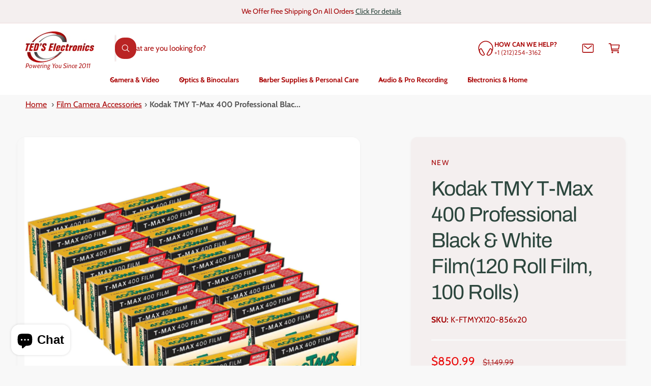

--- FILE ---
content_type: text/html; charset=utf-8
request_url: https://www.thetedstore.com/products/k-ftmyx120-856x20
body_size: 55697
content:
<!doctype html>
<html class="no-js" lang="en">
  <head>
    <meta charset="utf-8">
    <meta http-equiv="X-UA-Compatible" content="IE=edge">
    <meta name="viewport" content="width=device-width,initial-scale=1">
    <meta name="theme-color" content=""><link rel="canonical" href="https://www.thetedstore.com/products/k-ftmyx120-856x20"><link rel="icon" type="image/png" href="//www.thetedstore.com/cdn/shop/files/circle_white_background_logo.png?crop=center&height=32&v=1738865536&width=32"><link rel="preconnect" href="https://fonts.shopifycdn.com" crossorigin><title>
      Kodak TMY T-Max 400 Professional Black &amp; White Film(120 Roll Film, 100
 &ndash; Teds Electronics</title>

    
      <meta name="description" content="KODAK T-MAX 400 Professional Film is a continuous-tone panchromatic black-and-white negative film especially useful for photographing dimly lighted subjects or fast action, for extending flash distance range, and for photographing subjects that require good depth of field and fast shutter speeds with maximum image qual">
    

    

<meta property="og:site_name" content="Teds Electronics">
<meta property="og:url" content="https://www.thetedstore.com/products/k-ftmyx120-856x20">
<meta property="og:title" content="Kodak TMY T-Max 400 Professional Black &amp; White Film(120 Roll Film, 100">
<meta property="og:type" content="product">
<meta property="og:description" content="KODAK T-MAX 400 Professional Film is a continuous-tone panchromatic black-and-white negative film especially useful for photographing dimly lighted subjects or fast action, for extending flash distance range, and for photographing subjects that require good depth of field and fast shutter speeds with maximum image qual"><meta property="og:image" content="http://www.thetedstore.com/cdn/shop/files/a0a38d41-6c75-4245-8468-039fbb4d5fd3.jpg?v=1718998031">
  <meta property="og:image:secure_url" content="https://www.thetedstore.com/cdn/shop/files/a0a38d41-6c75-4245-8468-039fbb4d5fd3.jpg?v=1718998031">
  <meta property="og:image:width" content="1000">
  <meta property="og:image:height" content="1000"><meta property="og:price:amount" content="850.99">
  <meta property="og:price:currency" content="USD"><meta name="twitter:site" content="@tkah6"><meta name="twitter:card" content="summary_large_image">
<meta name="twitter:title" content="Kodak TMY T-Max 400 Professional Black &amp; White Film(120 Roll Film, 100">
<meta name="twitter:description" content="KODAK T-MAX 400 Professional Film is a continuous-tone panchromatic black-and-white negative film especially useful for photographing dimly lighted subjects or fast action, for extending flash distance range, and for photographing subjects that require good depth of field and fast shutter speeds with maximum image qual">

<meta name="theme:name" content="Ignite">
<meta name="theme:version" content="2.4.0">
<meta name="theme:preset" content="unknown">


    <script src="//www.thetedstore.com/cdn/shop/t/82/assets/global.js?v=36051968775747192791767021915" defer="defer"></script><link rel="preload" href="//www.thetedstore.com/cdn/fonts/cabin/cabin_n4.cefc6494a78f87584a6f312fea532919154f66fe.woff2" as="font" crossorigin fetchpriority="high" type="font/woff2"><link rel="preload" href="//www.thetedstore.com/cdn/fonts/archivo/archivo_n4.dc8d917cc69af0a65ae04d01fd8eeab28a3573c9.woff2" as="font" crossorigin fetchpriority="high" type="font/woff2"><script src="//www.thetedstore.com/cdn/shop/t/82/assets/animations.js?v=55825192366330283781767021915" defer="defer"></script><script>window.performance && window.performance.mark && window.performance.mark('shopify.content_for_header.start');</script><meta name="google-site-verification" content="j10xmiUob3DMA9e2Nsqbv5oyqJJvpw1zgqqJLG4rxqY">
<meta name="facebook-domain-verification" content="i1jl17oipebk6de3678zl7b69vjzeq">
<meta id="shopify-digital-wallet" name="shopify-digital-wallet" content="/17260467/digital_wallets/dialog">
<meta name="shopify-checkout-api-token" content="2394ccdc5e47541734f7ac626e3a3b14">
<meta id="in-context-paypal-metadata" data-shop-id="17260467" data-venmo-supported="false" data-environment="production" data-locale="en_US" data-paypal-v4="true" data-currency="USD">
<link rel="alternate" type="application/json+oembed" href="https://www.thetedstore.com/products/k-ftmyx120-856x20.oembed">
<script async="async" src="/checkouts/internal/preloads.js?locale=en-US"></script>
<link rel="preconnect" href="https://shop.app" crossorigin="anonymous">
<script async="async" src="https://shop.app/checkouts/internal/preloads.js?locale=en-US&shop_id=17260467" crossorigin="anonymous"></script>
<script id="apple-pay-shop-capabilities" type="application/json">{"shopId":17260467,"countryCode":"US","currencyCode":"USD","merchantCapabilities":["supports3DS"],"merchantId":"gid:\/\/shopify\/Shop\/17260467","merchantName":"Teds Electronics","requiredBillingContactFields":["postalAddress","email","phone"],"requiredShippingContactFields":["postalAddress","email","phone"],"shippingType":"shipping","supportedNetworks":["visa","masterCard","amex","discover","elo","jcb"],"total":{"type":"pending","label":"Teds Electronics","amount":"1.00"},"shopifyPaymentsEnabled":true,"supportsSubscriptions":true}</script>
<script id="shopify-features" type="application/json">{"accessToken":"2394ccdc5e47541734f7ac626e3a3b14","betas":["rich-media-storefront-analytics"],"domain":"www.thetedstore.com","predictiveSearch":true,"shopId":17260467,"locale":"en"}</script>
<script>var Shopify = Shopify || {};
Shopify.shop = "the-teds-store.myshopify.com";
Shopify.locale = "en";
Shopify.currency = {"active":"USD","rate":"1.0"};
Shopify.country = "US";
Shopify.theme = {"name":"Updated Theme new Reviews App","id":137076211773,"schema_name":"Ignite","schema_version":"2.4.0","theme_store_id":3027,"role":"main"};
Shopify.theme.handle = "null";
Shopify.theme.style = {"id":null,"handle":null};
Shopify.cdnHost = "www.thetedstore.com/cdn";
Shopify.routes = Shopify.routes || {};
Shopify.routes.root = "/";</script>
<script type="module">!function(o){(o.Shopify=o.Shopify||{}).modules=!0}(window);</script>
<script>!function(o){function n(){var o=[];function n(){o.push(Array.prototype.slice.apply(arguments))}return n.q=o,n}var t=o.Shopify=o.Shopify||{};t.loadFeatures=n(),t.autoloadFeatures=n()}(window);</script>
<script>
  window.ShopifyPay = window.ShopifyPay || {};
  window.ShopifyPay.apiHost = "shop.app\/pay";
  window.ShopifyPay.redirectState = null;
</script>
<script id="shop-js-analytics" type="application/json">{"pageType":"product"}</script>
<script defer="defer" async type="module" src="//www.thetedstore.com/cdn/shopifycloud/shop-js/modules/v2/client.init-shop-cart-sync_BApSsMSl.en.esm.js"></script>
<script defer="defer" async type="module" src="//www.thetedstore.com/cdn/shopifycloud/shop-js/modules/v2/chunk.common_CBoos6YZ.esm.js"></script>
<script type="module">
  await import("//www.thetedstore.com/cdn/shopifycloud/shop-js/modules/v2/client.init-shop-cart-sync_BApSsMSl.en.esm.js");
await import("//www.thetedstore.com/cdn/shopifycloud/shop-js/modules/v2/chunk.common_CBoos6YZ.esm.js");

  window.Shopify.SignInWithShop?.initShopCartSync?.({"fedCMEnabled":true,"windoidEnabled":true});

</script>
<script defer="defer" async type="module" src="//www.thetedstore.com/cdn/shopifycloud/shop-js/modules/v2/client.payment-terms_BHOWV7U_.en.esm.js"></script>
<script defer="defer" async type="module" src="//www.thetedstore.com/cdn/shopifycloud/shop-js/modules/v2/chunk.common_CBoos6YZ.esm.js"></script>
<script defer="defer" async type="module" src="//www.thetedstore.com/cdn/shopifycloud/shop-js/modules/v2/chunk.modal_Bu1hFZFC.esm.js"></script>
<script type="module">
  await import("//www.thetedstore.com/cdn/shopifycloud/shop-js/modules/v2/client.payment-terms_BHOWV7U_.en.esm.js");
await import("//www.thetedstore.com/cdn/shopifycloud/shop-js/modules/v2/chunk.common_CBoos6YZ.esm.js");
await import("//www.thetedstore.com/cdn/shopifycloud/shop-js/modules/v2/chunk.modal_Bu1hFZFC.esm.js");

  
</script>
<script>
  window.Shopify = window.Shopify || {};
  if (!window.Shopify.featureAssets) window.Shopify.featureAssets = {};
  window.Shopify.featureAssets['shop-js'] = {"shop-button":["modules/v2/client.shop-button_D_JX508o.en.esm.js","modules/v2/chunk.common_CBoos6YZ.esm.js"],"init-fed-cm":["modules/v2/client.init-fed-cm_BzwGC0Wi.en.esm.js","modules/v2/chunk.common_CBoos6YZ.esm.js"],"shop-toast-manager":["modules/v2/client.shop-toast-manager_tEhgP2F9.en.esm.js","modules/v2/chunk.common_CBoos6YZ.esm.js"],"shop-cart-sync":["modules/v2/client.shop-cart-sync_DJczDl9f.en.esm.js","modules/v2/chunk.common_CBoos6YZ.esm.js"],"init-shop-cart-sync":["modules/v2/client.init-shop-cart-sync_BApSsMSl.en.esm.js","modules/v2/chunk.common_CBoos6YZ.esm.js"],"avatar":["modules/v2/client.avatar_BTnouDA3.en.esm.js"],"init-shop-email-lookup-coordinator":["modules/v2/client.init-shop-email-lookup-coordinator_DFwWcvrS.en.esm.js","modules/v2/chunk.common_CBoos6YZ.esm.js"],"init-windoid":["modules/v2/client.init-windoid_BS26ThXS.en.esm.js","modules/v2/chunk.common_CBoos6YZ.esm.js"],"shop-cash-offers":["modules/v2/client.shop-cash-offers_DthCPNIO.en.esm.js","modules/v2/chunk.common_CBoos6YZ.esm.js","modules/v2/chunk.modal_Bu1hFZFC.esm.js"],"init-customer-accounts-sign-up":["modules/v2/client.init-customer-accounts-sign-up_TlVCiykN.en.esm.js","modules/v2/client.shop-login-button_DwLgFT0K.en.esm.js","modules/v2/chunk.common_CBoos6YZ.esm.js","modules/v2/chunk.modal_Bu1hFZFC.esm.js"],"pay-button":["modules/v2/client.pay-button_BuNmcIr_.en.esm.js","modules/v2/chunk.common_CBoos6YZ.esm.js"],"init-customer-accounts":["modules/v2/client.init-customer-accounts_C0Oh2ljF.en.esm.js","modules/v2/client.shop-login-button_DwLgFT0K.en.esm.js","modules/v2/chunk.common_CBoos6YZ.esm.js","modules/v2/chunk.modal_Bu1hFZFC.esm.js"],"init-shop-for-new-customer-accounts":["modules/v2/client.init-shop-for-new-customer-accounts_DrjXSI53.en.esm.js","modules/v2/client.shop-login-button_DwLgFT0K.en.esm.js","modules/v2/chunk.common_CBoos6YZ.esm.js","modules/v2/chunk.modal_Bu1hFZFC.esm.js"],"shop-login-button":["modules/v2/client.shop-login-button_DwLgFT0K.en.esm.js","modules/v2/chunk.common_CBoos6YZ.esm.js","modules/v2/chunk.modal_Bu1hFZFC.esm.js"],"shop-follow-button":["modules/v2/client.shop-follow-button_C5D3XtBb.en.esm.js","modules/v2/chunk.common_CBoos6YZ.esm.js","modules/v2/chunk.modal_Bu1hFZFC.esm.js"],"checkout-modal":["modules/v2/client.checkout-modal_8TC_1FUY.en.esm.js","modules/v2/chunk.common_CBoos6YZ.esm.js","modules/v2/chunk.modal_Bu1hFZFC.esm.js"],"lead-capture":["modules/v2/client.lead-capture_Cq0gfm7I.en.esm.js","modules/v2/chunk.common_CBoos6YZ.esm.js","modules/v2/chunk.modal_Bu1hFZFC.esm.js"],"shop-login":["modules/v2/client.shop-login_BmtnoEUo.en.esm.js","modules/v2/chunk.common_CBoos6YZ.esm.js","modules/v2/chunk.modal_Bu1hFZFC.esm.js"],"payment-terms":["modules/v2/client.payment-terms_BHOWV7U_.en.esm.js","modules/v2/chunk.common_CBoos6YZ.esm.js","modules/v2/chunk.modal_Bu1hFZFC.esm.js"]};
</script>
<script>(function() {
  var isLoaded = false;
  function asyncLoad() {
    if (isLoaded) return;
    isLoaded = true;
    var urls = ["https:\/\/livesupporti.com\/shopify\/codesnippet?accountCode=09d588f4-c28a-4058-9bd3-38fffbfad953\u0026skin=Air\u0026shop=the-teds-store.myshopify.com","\/\/cdn.shopify.com\/proxy\/ec31e2f2c1fd5f7cafda23dad93c38a02e49f3f67251b2fb2e549206cbefd0ae\/api.goaffpro.com\/loader.js?shop=the-teds-store.myshopify.com\u0026sp-cache-control=cHVibGljLCBtYXgtYWdlPTkwMA","https:\/\/accessories.w3apps.co\/js\/accessories.js?shop=the-teds-store.myshopify.com","https:\/\/chimpstatic.com\/mcjs-connected\/js\/users\/826d02ff2dede3215321eb2a8\/891938c5ea482b10954f9f6e8.js?shop=the-teds-store.myshopify.com","https:\/\/cdn.hextom.com\/js\/quickannouncementbar.js?shop=the-teds-store.myshopify.com"];
    for (var i = 0; i < urls.length; i++) {
      var s = document.createElement('script');
      s.type = 'text/javascript';
      s.async = true;
      s.src = urls[i];
      var x = document.getElementsByTagName('script')[0];
      x.parentNode.insertBefore(s, x);
    }
  };
  if(window.attachEvent) {
    window.attachEvent('onload', asyncLoad);
  } else {
    window.addEventListener('load', asyncLoad, false);
  }
})();</script>
<script id="__st">var __st={"a":17260467,"offset":-18000,"reqid":"6d313bb6-6c6d-4aa8-9f19-d89ba06ce412-1768842886","pageurl":"www.thetedstore.com\/products\/k-ftmyx120-856x20","u":"617d1f1fee9d","p":"product","rtyp":"product","rid":6772969275453};</script>
<script>window.ShopifyPaypalV4VisibilityTracking = true;</script>
<script id="captcha-bootstrap">!function(){'use strict';const t='contact',e='account',n='new_comment',o=[[t,t],['blogs',n],['comments',n],[t,'customer']],c=[[e,'customer_login'],[e,'guest_login'],[e,'recover_customer_password'],[e,'create_customer']],r=t=>t.map((([t,e])=>`form[action*='/${t}']:not([data-nocaptcha='true']) input[name='form_type'][value='${e}']`)).join(','),a=t=>()=>t?[...document.querySelectorAll(t)].map((t=>t.form)):[];function s(){const t=[...o],e=r(t);return a(e)}const i='password',u='form_key',d=['recaptcha-v3-token','g-recaptcha-response','h-captcha-response',i],f=()=>{try{return window.sessionStorage}catch{return}},m='__shopify_v',_=t=>t.elements[u];function p(t,e,n=!1){try{const o=window.sessionStorage,c=JSON.parse(o.getItem(e)),{data:r}=function(t){const{data:e,action:n}=t;return t[m]||n?{data:e,action:n}:{data:t,action:n}}(c);for(const[e,n]of Object.entries(r))t.elements[e]&&(t.elements[e].value=n);n&&o.removeItem(e)}catch(o){console.error('form repopulation failed',{error:o})}}const l='form_type',E='cptcha';function T(t){t.dataset[E]=!0}const w=window,h=w.document,L='Shopify',v='ce_forms',y='captcha';let A=!1;((t,e)=>{const n=(g='f06e6c50-85a8-45c8-87d0-21a2b65856fe',I='https://cdn.shopify.com/shopifycloud/storefront-forms-hcaptcha/ce_storefront_forms_captcha_hcaptcha.v1.5.2.iife.js',D={infoText:'Protected by hCaptcha',privacyText:'Privacy',termsText:'Terms'},(t,e,n)=>{const o=w[L][v],c=o.bindForm;if(c)return c(t,g,e,D).then(n);var r;o.q.push([[t,g,e,D],n]),r=I,A||(h.body.append(Object.assign(h.createElement('script'),{id:'captcha-provider',async:!0,src:r})),A=!0)});var g,I,D;w[L]=w[L]||{},w[L][v]=w[L][v]||{},w[L][v].q=[],w[L][y]=w[L][y]||{},w[L][y].protect=function(t,e){n(t,void 0,e),T(t)},Object.freeze(w[L][y]),function(t,e,n,w,h,L){const[v,y,A,g]=function(t,e,n){const i=e?o:[],u=t?c:[],d=[...i,...u],f=r(d),m=r(i),_=r(d.filter((([t,e])=>n.includes(e))));return[a(f),a(m),a(_),s()]}(w,h,L),I=t=>{const e=t.target;return e instanceof HTMLFormElement?e:e&&e.form},D=t=>v().includes(t);t.addEventListener('submit',(t=>{const e=I(t);if(!e)return;const n=D(e)&&!e.dataset.hcaptchaBound&&!e.dataset.recaptchaBound,o=_(e),c=g().includes(e)&&(!o||!o.value);(n||c)&&t.preventDefault(),c&&!n&&(function(t){try{if(!f())return;!function(t){const e=f();if(!e)return;const n=_(t);if(!n)return;const o=n.value;o&&e.removeItem(o)}(t);const e=Array.from(Array(32),(()=>Math.random().toString(36)[2])).join('');!function(t,e){_(t)||t.append(Object.assign(document.createElement('input'),{type:'hidden',name:u})),t.elements[u].value=e}(t,e),function(t,e){const n=f();if(!n)return;const o=[...t.querySelectorAll(`input[type='${i}']`)].map((({name:t})=>t)),c=[...d,...o],r={};for(const[a,s]of new FormData(t).entries())c.includes(a)||(r[a]=s);n.setItem(e,JSON.stringify({[m]:1,action:t.action,data:r}))}(t,e)}catch(e){console.error('failed to persist form',e)}}(e),e.submit())}));const S=(t,e)=>{t&&!t.dataset[E]&&(n(t,e.some((e=>e===t))),T(t))};for(const o of['focusin','change'])t.addEventListener(o,(t=>{const e=I(t);D(e)&&S(e,y())}));const B=e.get('form_key'),M=e.get(l),P=B&&M;t.addEventListener('DOMContentLoaded',(()=>{const t=y();if(P)for(const e of t)e.elements[l].value===M&&p(e,B);[...new Set([...A(),...v().filter((t=>'true'===t.dataset.shopifyCaptcha))])].forEach((e=>S(e,t)))}))}(h,new URLSearchParams(w.location.search),n,t,e,['guest_login'])})(!0,!0)}();</script>
<script integrity="sha256-4kQ18oKyAcykRKYeNunJcIwy7WH5gtpwJnB7kiuLZ1E=" data-source-attribution="shopify.loadfeatures" defer="defer" src="//www.thetedstore.com/cdn/shopifycloud/storefront/assets/storefront/load_feature-a0a9edcb.js" crossorigin="anonymous"></script>
<script crossorigin="anonymous" defer="defer" src="//www.thetedstore.com/cdn/shopifycloud/storefront/assets/shopify_pay/storefront-65b4c6d7.js?v=20250812"></script>
<script data-source-attribution="shopify.dynamic_checkout.dynamic.init">var Shopify=Shopify||{};Shopify.PaymentButton=Shopify.PaymentButton||{isStorefrontPortableWallets:!0,init:function(){window.Shopify.PaymentButton.init=function(){};var t=document.createElement("script");t.src="https://www.thetedstore.com/cdn/shopifycloud/portable-wallets/latest/portable-wallets.en.js",t.type="module",document.head.appendChild(t)}};
</script>
<script data-source-attribution="shopify.dynamic_checkout.buyer_consent">
  function portableWalletsHideBuyerConsent(e){var t=document.getElementById("shopify-buyer-consent"),n=document.getElementById("shopify-subscription-policy-button");t&&n&&(t.classList.add("hidden"),t.setAttribute("aria-hidden","true"),n.removeEventListener("click",e))}function portableWalletsShowBuyerConsent(e){var t=document.getElementById("shopify-buyer-consent"),n=document.getElementById("shopify-subscription-policy-button");t&&n&&(t.classList.remove("hidden"),t.removeAttribute("aria-hidden"),n.addEventListener("click",e))}window.Shopify?.PaymentButton&&(window.Shopify.PaymentButton.hideBuyerConsent=portableWalletsHideBuyerConsent,window.Shopify.PaymentButton.showBuyerConsent=portableWalletsShowBuyerConsent);
</script>
<script>
  function portableWalletsCleanup(e){e&&e.src&&console.error("Failed to load portable wallets script "+e.src);var t=document.querySelectorAll("shopify-accelerated-checkout .shopify-payment-button__skeleton, shopify-accelerated-checkout-cart .wallet-cart-button__skeleton"),e=document.getElementById("shopify-buyer-consent");for(let e=0;e<t.length;e++)t[e].remove();e&&e.remove()}function portableWalletsNotLoadedAsModule(e){e instanceof ErrorEvent&&"string"==typeof e.message&&e.message.includes("import.meta")&&"string"==typeof e.filename&&e.filename.includes("portable-wallets")&&(window.removeEventListener("error",portableWalletsNotLoadedAsModule),window.Shopify.PaymentButton.failedToLoad=e,"loading"===document.readyState?document.addEventListener("DOMContentLoaded",window.Shopify.PaymentButton.init):window.Shopify.PaymentButton.init())}window.addEventListener("error",portableWalletsNotLoadedAsModule);
</script>

<script type="module" src="https://www.thetedstore.com/cdn/shopifycloud/portable-wallets/latest/portable-wallets.en.js" onError="portableWalletsCleanup(this)" crossorigin="anonymous"></script>
<script nomodule>
  document.addEventListener("DOMContentLoaded", portableWalletsCleanup);
</script>

<link id="shopify-accelerated-checkout-styles" rel="stylesheet" media="screen" href="https://www.thetedstore.com/cdn/shopifycloud/portable-wallets/latest/accelerated-checkout-backwards-compat.css" crossorigin="anonymous">
<style id="shopify-accelerated-checkout-cart">
        #shopify-buyer-consent {
  margin-top: 1em;
  display: inline-block;
  width: 100%;
}

#shopify-buyer-consent.hidden {
  display: none;
}

#shopify-subscription-policy-button {
  background: none;
  border: none;
  padding: 0;
  text-decoration: underline;
  font-size: inherit;
  cursor: pointer;
}

#shopify-subscription-policy-button::before {
  box-shadow: none;
}

      </style>
<script id="sections-script" data-sections="header,footer" defer="defer" src="//www.thetedstore.com/cdn/shop/t/82/compiled_assets/scripts.js?7430"></script>
<script>window.performance && window.performance.mark && window.performance.mark('shopify.content_for_header.end');</script>


    <style data-shopify>
      @font-face {
  font-family: Cabin;
  font-weight: 400;
  font-style: normal;
  font-display: swap;
  src: url("//www.thetedstore.com/cdn/fonts/cabin/cabin_n4.cefc6494a78f87584a6f312fea532919154f66fe.woff2") format("woff2"),
       url("//www.thetedstore.com/cdn/fonts/cabin/cabin_n4.8c16611b00f59d27f4b27ce4328dfe514ce77517.woff") format("woff");
}

        @font-face {
  font-family: Cabin;
  font-weight: 700;
  font-style: normal;
  font-display: swap;
  src: url("//www.thetedstore.com/cdn/fonts/cabin/cabin_n7.255204a342bfdbc9ae2017bd4e6a90f8dbb2f561.woff2") format("woff2"),
       url("//www.thetedstore.com/cdn/fonts/cabin/cabin_n7.e2afa22a0d0f4b64da3569c990897429d40ff5c0.woff") format("woff");
}

        @font-face {
  font-family: Cabin;
  font-weight: 400;
  font-style: italic;
  font-display: swap;
  src: url("//www.thetedstore.com/cdn/fonts/cabin/cabin_i4.d89c1b32b09ecbc46c12781fcf7b2085f17c0be9.woff2") format("woff2"),
       url("//www.thetedstore.com/cdn/fonts/cabin/cabin_i4.0a521b11d0b69adfc41e22a263eec7c02aecfe99.woff") format("woff");
}

        @font-face {
  font-family: Cabin;
  font-weight: 700;
  font-style: italic;
  font-display: swap;
  src: url("//www.thetedstore.com/cdn/fonts/cabin/cabin_i7.ef2404c08a493e7ccbc92d8c39adf683f40e1fb5.woff2") format("woff2"),
       url("//www.thetedstore.com/cdn/fonts/cabin/cabin_i7.480421791818000fc8a5d4134822321b5d7964f8.woff") format("woff");
}

        @font-face {
  font-family: Cabin;
  font-weight: 500;
  font-style: normal;
  font-display: swap;
  src: url("//www.thetedstore.com/cdn/fonts/cabin/cabin_n5.0250ac238cfbbff14d3c16fcc89f227ca95d5c6f.woff2") format("woff2"),
       url("//www.thetedstore.com/cdn/fonts/cabin/cabin_n5.46470cf25a90d766aece73a31a42bfd8ef7a470b.woff") format("woff");
}

@font-face {
  font-family: Archivo;
  font-weight: 400;
  font-style: normal;
  font-display: swap;
  src: url("//www.thetedstore.com/cdn/fonts/archivo/archivo_n4.dc8d917cc69af0a65ae04d01fd8eeab28a3573c9.woff2") format("woff2"),
       url("//www.thetedstore.com/cdn/fonts/archivo/archivo_n4.bd6b9c34fdb81d7646836be8065ce3c80a2cc984.woff") format("woff");
}

        @font-face {
  font-family: Archivo;
  font-weight: 700;
  font-style: normal;
  font-display: swap;
  src: url("//www.thetedstore.com/cdn/fonts/archivo/archivo_n7.651b020b3543640c100112be6f1c1b8e816c7f13.woff2") format("woff2"),
       url("//www.thetedstore.com/cdn/fonts/archivo/archivo_n7.7e9106d320e6594976a7dcb57957f3e712e83c96.woff") format("woff");
}

        @font-face {
  font-family: Archivo;
  font-weight: 400;
  font-style: italic;
  font-display: swap;
  src: url("//www.thetedstore.com/cdn/fonts/archivo/archivo_i4.37d8c4e02dc4f8e8b559f47082eb24a5c48c2908.woff2") format("woff2"),
       url("//www.thetedstore.com/cdn/fonts/archivo/archivo_i4.839d35d75c605237591e73815270f86ab696602c.woff") format("woff");
}

        @font-face {
  font-family: Archivo;
  font-weight: 700;
  font-style: italic;
  font-display: swap;
  src: url("//www.thetedstore.com/cdn/fonts/archivo/archivo_i7.3dc798c6f261b8341dd97dd5c78d97d457c63517.woff2") format("woff2"),
       url("//www.thetedstore.com/cdn/fonts/archivo/archivo_i7.3b65e9d326e7379bd5f15bcb927c5d533d950ff6.woff") format("woff");
}

        @font-face {
  font-family: Archivo;
  font-weight: 500;
  font-style: normal;
  font-display: swap;
  src: url("//www.thetedstore.com/cdn/fonts/archivo/archivo_n5.272841b6d6b831864f7fecfa55541752bb399511.woff2") format("woff2"),
       url("//www.thetedstore.com/cdn/fonts/archivo/archivo_n5.27fb58a71a175084eb68e15500549a69fe15738e.woff") format("woff");
}


        :root,
        .color-scheme-1 {
          --color-background: 248,248,248;
          --color-background-accent: ,,;
        
          --gradient-background: #f8f8f8;
        

        

        --color-foreground: 0,0,0;
        --color-heading: 25,46,40;
        --color-background-contrast: 184,184,184;
        --color-shadow: 0, 0, 0;
        --color-button: 44,70,61;
        --color-button-alpha: 1.0;
        
          --color-button-gradient: none;
        
        --color-button-text: 255,255,255;
        --color-secondary-button: 248,248,248;
        --color-secondary-button-text: 44,70,61;
        --color-link: 44,70,61;
        --color-caption: 44,70,61;
        --color-badge-foreground: 0,0,0;
        --color-badge-background: 248,248,248;
        --color-badge-border: 0,0,0;
        --color-accent: 220,43,255;
        --payment-terms-background-color: rgb(248 248 248);

        
          --color-heading-gradient-background: none;
          --color-heading-gradient-background-clip: border-box;
          --color-heading-gradient-fill: currentColor;
        

        
          --color-accent-gradient-background: none;
          --color-accent-gradient-background-clip: border-box;
          --color-accent-gradient-fill: currentColor;
        
      }
      
        
        .color-scheme-2 {
          --color-background: 244,239,239;
          --color-background-accent: ,,;
        
          --gradient-background: #f4efef;
        

        

        --color-foreground: 163,0,3;
        --color-heading: 44,70,61;
        --color-background-contrast: 192,163,163;
        --color-shadow: 0, 0, 0;
        --color-button: 170,7,7;
        --color-button-alpha: 1.0;
        
        --color-button-gradient: linear-gradient(238deg, rgba(170, 7, 7, 1) 6%, rgba(79, 7, 7, 1) 94%);
        
        --color-button-text: 243,243,243;
        --color-secondary-button: 244,239,239;
        --color-secondary-button-text: 234,7,7;
        --color-link: 44,70,61;
        --color-caption: 18,18,18;
        --color-badge-foreground: 163,0,3;
        --color-badge-background: 244,239,239;
        --color-badge-border: 163,0,3;
        --color-accent: 220,43,255;
        --payment-terms-background-color: rgb(244 239 239);

        
          --color-heading-gradient-background: none;
          --color-heading-gradient-background-clip: border-box;
          --color-heading-gradient-fill: currentColor;
        

        
          --color-accent-gradient-background: -webkit-linear-gradient(85deg, rgba(170, 7, 7, 1) 7%, rgba(48, 159, 121, 1) 94%);
          --color-accent-gradient-background-clip: text;
          --color-accent-gradient-fill: transparent;
        
      }
      
        
        .color-scheme-3 {
          --color-background: 42,44,44;
          --color-background-accent: ,,;
        
          --gradient-background: #2a2c2c;
        

        

        --color-foreground: 255,255,255;
        --color-heading: 255,255,255;
        --color-background-contrast: 54,57,57;
        --color-shadow: 0, 0, 0;
        --color-button: 255,255,255;
        --color-button-alpha: 1.0;
        
          --color-button-gradient: none;
        
        --color-button-text: 18,18,18;
        --color-secondary-button: 42,44,44;
        --color-secondary-button-text: 255,255,255;
        --color-link: 255,255,255;
        --color-caption: 255,255,255;
        --color-badge-foreground: 255,255,255;
        --color-badge-background: 42,44,44;
        --color-badge-border: 255,255,255;
        --color-accent: 220,43,255;
        --payment-terms-background-color: rgb(42 44 44);

        
          --color-heading-gradient-background: none;
          --color-heading-gradient-background-clip: border-box;
          --color-heading-gradient-fill: currentColor;
        

        
          --color-accent-gradient-background: -webkit-linear-gradient(240deg, rgba(250, 212, 143, 1), rgba(195, 149, 64, 1) 100%);
          --color-accent-gradient-background-clip: text;
          --color-accent-gradient-fill: transparent;
        
      }
      
        
        .color-scheme-4 {
          --color-background: 44,70,61;
          --color-background-accent: ,,;
        
          --gradient-background: linear-gradient(227deg, rgba(1, 57, 28, 1) 7%, rgba(44, 70, 61, 1) 94%);
        

        

        --color-foreground: 255,255,255;
        --color-heading: 255,255,255;
        --color-background-contrast: 54,86,75;
        --color-shadow: 0, 0, 0;
        --color-button: 255,255,255;
        --color-button-alpha: 1.0;
        
          --color-button-gradient: none;
        
        --color-button-text: 36,40,51;
        --color-secondary-button: 44,70,61;
        --color-secondary-button-text: 255,255,255;
        --color-link: 255,255,255;
        --color-caption: 255,255,255;
        --color-badge-foreground: 255,255,255;
        --color-badge-background: 44,70,61;
        --color-badge-border: 255,255,255;
        --color-accent: 220,43,255;
        --payment-terms-background-color: rgb(44 70 61);

        
          --color-heading-gradient-background: none;
          --color-heading-gradient-background-clip: border-box;
          --color-heading-gradient-fill: currentColor;
        

        
          --color-accent-gradient-background: -webkit-linear-gradient(240deg, rgba(250, 212, 143, 1), rgba(195, 149, 64, 1) 100%);
          --color-accent-gradient-background-clip: text;
          --color-accent-gradient-fill: transparent;
        
      }
      
        
        .color-scheme-5 {
          --color-background: 34,119,199;
          --color-background-accent: ,,;
        
          --gradient-background: #2277c7;
        

        

        --color-foreground: 255,255,255;
        --color-heading: 255,255,255;
        --color-background-contrast: 15,54,90;
        --color-shadow: 0, 0, 0;
        --color-button: 255,255,255;
        --color-button-alpha: 1.0;
        
          --color-button-gradient: none;
        
        --color-button-text: 0,0,0;
        --color-secondary-button: 34,119,199;
        --color-secondary-button-text: 255,255,255;
        --color-link: 255,255,255;
        --color-caption: 255,255,255;
        --color-badge-foreground: 255,255,255;
        --color-badge-background: 34,119,199;
        --color-badge-border: 255,255,255;
        --color-accent: 220,43,255;
        --payment-terms-background-color: rgb(34 119 199);

        
          --color-heading-gradient-background: none;
          --color-heading-gradient-background-clip: border-box;
          --color-heading-gradient-fill: currentColor;
        

        
          --color-accent-gradient-background: -webkit-linear-gradient(270deg, rgba(255, 228, 49, 1) 42%, rgba(249, 100, 32, 1) 100%);
          --color-accent-gradient-background-clip: text;
          --color-accent-gradient-fill: transparent;
        
      }
      
        
        .color-scheme-6 {
          --color-background: 248,248,248;
          --color-background-accent: 0,0,0;
        
          --gradient-background: #f8f8f8;
        

        

        --color-foreground: 0,0,0;
        --color-heading: 0,0,0;
        --color-background-contrast: 184,184,184;
        --color-shadow: 0, 0, 0;
        --color-button: 255,255,255;
        --color-button-alpha: 1.0;
        
          --color-button-gradient: none;
        
        --color-button-text: 7,67,24;
        --color-secondary-button: 248,248,248;
        --color-secondary-button-text: 255,255,255;
        --color-link: 0,0,0;
        --color-caption: 0,0,0;
        --color-badge-foreground: 0,0,0;
        --color-badge-background: 248,248,248;
        --color-badge-border: 0,0,0;
        --color-accent: 220,43,255;
        --payment-terms-background-color: rgb(248 248 248);

        
          --color-heading-gradient-background: none;
          --color-heading-gradient-background-clip: border-box;
          --color-heading-gradient-fill: currentColor;
        

        
          --color-accent-gradient-background: -webkit-linear-gradient(240deg, rgba(252, 238, 214, 1), rgba(217, 173, 93, 1) 99%);
          --color-accent-gradient-background-clip: text;
          --color-accent-gradient-fill: transparent;
        
      }
      
        
        .color-scheme-7 {
          --color-background: 130,46,46;
          --color-background-accent: ,,;
        
          --gradient-background: linear-gradient(229deg, rgba(186, 36, 36, 1) 4%, rgba(221, 39, 57, 1) 100%);
        

        

        --color-foreground: 255,255,255;
        --color-heading: 255,255,255;
        --color-background-contrast: 36,13,13;
        --color-shadow: 0, 0, 0;
        --color-button: 255,255,255;
        --color-button-alpha: 1.0;
        
          --color-button-gradient: none;
        
        --color-button-text: 18,18,18;
        --color-secondary-button: 130,46,46;
        --color-secondary-button-text: 255,255,255;
        --color-link: 255,255,255;
        --color-caption: 255,255,255;
        --color-badge-foreground: 255,255,255;
        --color-badge-background: 130,46,46;
        --color-badge-border: 255,255,255;
        --color-accent: 220,43,255;
        --payment-terms-background-color: rgb(130 46 46);

        
          --color-heading-gradient-background: none;
          --color-heading-gradient-background-clip: border-box;
          --color-heading-gradient-fill: currentColor;
        

        
          --color-accent-gradient-background: none;
          --color-accent-gradient-background-clip: border-box;
          --color-accent-gradient-fill: currentColor;
        
      }
      
        
        .color-scheme-8 {
          --color-background: 0,40,40;
          --color-background-accent: ,,;
        
          --gradient-background: linear-gradient(227deg, rgba(1, 57, 28, 1) 7%, rgba(44, 70, 61, 1) 94%);
        

        

        --color-foreground: 255,248,236;
        --color-heading: 255,248,236;
        --color-background-contrast: 0,66,66;
        --color-shadow: 0, 0, 0;
        --color-button: 255,248,236;
        --color-button-alpha: 1.0;
        
          --color-button-gradient: none;
        
        --color-button-text: 44,70,61;
        --color-secondary-button: 0,40,40;
        --color-secondary-button-text: 255,248,236;
        --color-link: 255,248,236;
        --color-caption: 255,248,236;
        --color-badge-foreground: 255,248,236;
        --color-badge-background: 0,40,40;
        --color-badge-border: 255,248,236;
        --color-accent: 220,43,255;
        --payment-terms-background-color: rgb(0 40 40);

        
          --color-heading-gradient-background: none;
          --color-heading-gradient-background-clip: border-box;
          --color-heading-gradient-fill: currentColor;
        

        
          --color-accent-gradient-background: -webkit-linear-gradient(240deg, rgba(250, 212, 143, 1), rgba(195, 149, 64, 1) 100%);
          --color-accent-gradient-background-clip: text;
          --color-accent-gradient-fill: transparent;
        
      }
      
        
        .color-scheme-621fa87e-f0a5-4b25-b3d2-e606b6a2e54b {
          --color-background: 255,255,255;
          --color-background-accent: ,,;
        
          --gradient-background: #ffffff;
        

        

        --color-foreground: 255,255,255;
        --color-heading: 255,255,255;
        --color-background-contrast: 191,191,191;
        --color-shadow: 0, 0, 0;
        --color-button: 255,248,236;
        --color-button-alpha: 1.0;
        
          --color-button-gradient: none;
        
        --color-button-text: 44,70,61;
        --color-secondary-button: 255,255,255;
        --color-secondary-button-text: 44,70,61;
        --color-link: 44,70,61;
        --color-caption: 95,61,61;
        --color-badge-foreground: 255,255,255;
        --color-badge-background: 255,255,255;
        --color-badge-border: 255,255,255;
        --color-accent: 220,43,255;
        --payment-terms-background-color: rgb(255 255 255);

        
          --color-heading-gradient-background: none;
          --color-heading-gradient-background-clip: border-box;
          --color-heading-gradient-fill: currentColor;
        

        
          --color-accent-gradient-background: none;
          --color-accent-gradient-background-clip: border-box;
          --color-accent-gradient-fill: currentColor;
        
      }
      
        
        .color-scheme-964cec5f-4b5d-4c45-8e49-dac87bdb917d {
          --color-background: 60,164,106;
          --color-background-accent: ,,;
        
          --gradient-background: #3ca46a;
        

        

        --color-foreground: 255,255,255;
        --color-heading: 0,0,0;
        --color-background-contrast: 26,71,46;
        --color-shadow: 0, 0, 0;
        --color-button: 0,0,0;
        --color-button-alpha: 0.0;
        
          --color-button-gradient: none;
        
        --color-button-text: 0,0,0;
        --color-secondary-button: 60,164,106;
        --color-secondary-button-text: 255,255,255;
        --color-link: 255,0,0;
        --color-caption: 44,70,61;
        --color-badge-foreground: 255,255,255;
        --color-badge-background: 60,164,106;
        --color-badge-border: 255,255,255;
        --color-accent: 220,43,255;
        --payment-terms-background-color: rgb(60 164 106);

        
          --color-heading-gradient-background: none;
          --color-heading-gradient-background-clip: border-box;
          --color-heading-gradient-fill: currentColor;
        

        
          --color-accent-gradient-background: none;
          --color-accent-gradient-background-clip: border-box;
          --color-accent-gradient-fill: currentColor;
        
      }
      
        
        .color-scheme-e81cc8b0-c408-4b72-9bc5-21bf87753681 {
          --color-background: 44,70,61;
          --color-background-accent: ,,;
        
          --gradient-background: #2c463d;
        

        

        --color-foreground: 255,255,255;
        --color-heading: 255,255,255;
        --color-background-contrast: 54,86,75;
        --color-shadow: 0, 0, 0;
        --color-button: 255,248,236;
        --color-button-alpha: 1.0;
        
          --color-button-gradient: none;
        
        --color-button-text: 44,70,61;
        --color-secondary-button: 44,70,61;
        --color-secondary-button-text: 44,70,61;
        --color-link: 44,70,61;
        --color-caption: 44,70,61;
        --color-badge-foreground: 255,255,255;
        --color-badge-background: 44,70,61;
        --color-badge-border: 255,255,255;
        --color-accent: 220,43,255;
        --payment-terms-background-color: rgb(44 70 61);

        
          --color-heading-gradient-background: none;
          --color-heading-gradient-background-clip: border-box;
          --color-heading-gradient-fill: currentColor;
        

        
          --color-accent-gradient-background: none;
          --color-accent-gradient-background-clip: border-box;
          --color-accent-gradient-fill: currentColor;
        
      }
      
        
        .color-scheme-665addd5-e88b-4655-b635-00370ad186b8 {
          --color-background: 255,255,255;
          --color-background-accent: ,,;
        
          --gradient-background: #ffffff;
        

        

        --color-foreground: 170,7,7;
        --color-heading: 36,40,51;
        --color-background-contrast: 191,191,191;
        --color-shadow: 0, 0, 0;
        --color-button: 44,70,61;
        --color-button-alpha: 1.0;
        
          --color-button-gradient: none;
        
        --color-button-text: 36,40,51;
        --color-secondary-button: 255,255,255;
        --color-secondary-button-text: 44,70,61;
        --color-link: 36,40,51;
        --color-caption: 36,40,51;
        --color-badge-foreground: 170,7,7;
        --color-badge-background: 255,255,255;
        --color-badge-border: 170,7,7;
        --color-accent: 220,43,255;
        --payment-terms-background-color: rgb(255 255 255);

        
          --color-heading-gradient-background: none;
          --color-heading-gradient-background-clip: border-box;
          --color-heading-gradient-fill: currentColor;
        

        
          --color-accent-gradient-background: none;
          --color-accent-gradient-background-clip: border-box;
          --color-accent-gradient-fill: currentColor;
        
      }
      
        
        .color-scheme-710140bf-bb18-433c-9c66-97312b95d44d {
          --color-background: 255,255,255;
          --color-background-accent: ,,;
        
          --gradient-background: #ffffff;
        

        

        --color-foreground: 170,7,7;
        --color-heading: 95,61,61;
        --color-background-contrast: 191,191,191;
        --color-shadow: 0, 0, 0;
        --color-button: 186,36,36;
        --color-button-alpha: 1.0;
        
          --color-button-gradient: none;
        
        --color-button-text: 255,255,255;
        --color-secondary-button: 255,255,255;
        --color-secondary-button-text: 44,70,61;
        --color-link: 95,61,61;
        --color-caption: 95,61,61;
        --color-badge-foreground: 170,7,7;
        --color-badge-background: 255,255,255;
        --color-badge-border: 170,7,7;
        --color-accent: 220,43,255;
        --payment-terms-background-color: rgb(255 255 255);

        
          --color-heading-gradient-background: none;
          --color-heading-gradient-background-clip: border-box;
          --color-heading-gradient-fill: currentColor;
        

        
          --color-accent-gradient-background: none;
          --color-accent-gradient-background-clip: border-box;
          --color-accent-gradient-fill: currentColor;
        
      }
      
        
        .color-scheme-f54b4458-3f33-4b61-995b-7564ccafdd62 {
          --color-background: 255,255,255;
          --color-background-accent: ,,;
        
          --gradient-background: #ffffff;
        

        

        --color-foreground: 0,0,0;
        --color-heading: 25,46,40;
        --color-background-contrast: 191,191,191;
        --color-shadow: 0, 0, 0;
        --color-button: 7,35,24;
        --color-button-alpha: 1.0;
        
          --color-button-gradient: none;
        
        --color-button-text: 255,255,255;
        --color-secondary-button: 255,255,255;
        --color-secondary-button-text: 44,70,61;
        --color-link: 44,70,61;
        --color-caption: 44,70,61;
        --color-badge-foreground: 0,0,0;
        --color-badge-background: 255,255,255;
        --color-badge-border: 0,0,0;
        --color-accent: 220,43,255;
        --payment-terms-background-color: rgb(255 255 255);

        
          --color-heading-gradient-background: none;
          --color-heading-gradient-background-clip: border-box;
          --color-heading-gradient-fill: currentColor;
        

        
          --color-accent-gradient-background: none;
          --color-accent-gradient-background-clip: border-box;
          --color-accent-gradient-fill: currentColor;
        
      }
      

      

      body, .color-scheme-1, .color-scheme-2, .color-scheme-3, .color-scheme-4, .color-scheme-5, .color-scheme-6, .color-scheme-7, .color-scheme-8, .color-scheme-621fa87e-f0a5-4b25-b3d2-e606b6a2e54b, .color-scheme-964cec5f-4b5d-4c45-8e49-dac87bdb917d, .color-scheme-e81cc8b0-c408-4b72-9bc5-21bf87753681, .color-scheme-665addd5-e88b-4655-b635-00370ad186b8, .color-scheme-710140bf-bb18-433c-9c66-97312b95d44d, .color-scheme-f54b4458-3f33-4b61-995b-7564ccafdd62 {
        color: rgb(var(--color-foreground));
        background-color: rgb(var(--color-background));
      }

      :root {
        /* The direction multiplier is used for RTL-aware transforms and positioning calculations.
           It is set to -1 for RTL languages and 1 for LTR languages, allowing CSS calculations
           to be directionally aware. */
        --direction-multiplier: 1;

        --font-body-family: Cabin, sans-serif;
        --font-body-style: normal;
        --font-body-weight: 400;
        --font-body-weight-bold: 700;
        --font-body-letter-spacing: 0.001em;

        --font-heading-family: Archivo, sans-serif;
        --font-heading-style: normal;
        --font-heading-weight: 400;

        

        --font-button-font-weight: bold;
        --font-button-case: uppercase;
        --font-button-icon-offset: -0.1rem;
        --font-button-letter-spacing: 0.005em;
        --font-button-text-size: 1.3rem;

        --font-body-scale: 1.0;
        --font-heading-scale: 1.02;
        --font-heading-case: none;
        --font-heading-letter-spacing: -0.025em;

        --media-padding: px;
        --media-border-opacity: 0.0;
        --media-border-width: 0px;
        --media-radius: 12px;
        --media-shadow-opacity: 0.0;
        --media-shadow-horizontal-offset: 0px;
        --media-shadow-vertical-offset: 0px;
        --media-shadow-blur-radius: 0px;
        --media-shadow-visible: 0;

        --page-width: 160rem;
        --px-mobile: 2rem;
        --page-width-margin: 0rem;

        --product-card-image-padding: 0.8rem;
        --product-card-image-scale: 0.97;
        --product-card-corner-radius: 1.2rem;
        --product-card-text-alignment: start;
        --product-card-border-width: 0.0rem;
        --product-card-border-opacity: 0.0;
        --product-card-shadow-opacity: 0.0;
        --product-card-shadow-visible: 0;
        --product-card-shadow-horizontal-offset: 0.0rem;
        --product-card-shadow-vertical-offset: 0.0rem;
        --product-card-shadow-blur-radius: 0.0rem;
        --product-card-star-color: 245,225,33;
        --product-card-icon-width: 32px;

        --inventory-stock-low-color: 230,103,17;
        --inventory-stock-normal-color: 85,175,16;
        --inventory-stock-continue-color: 85,175,16;
        --inventory-stock-out-color: 91,91,91;

        
          --product-card-price-color: 234,7,7;
        

        
        --product-card-image-background: 0,0,0,0.0;
        

        --collection-card-image-padding: 0.0rem;
        --collection-card-corner-radius: 0.0rem;
        --collection-card-image-scale: 1.0;
        --collection-card-text-alignment: center;
        --collection-card-border-width: 0.0rem;
        --collection-card-border-opacity: 0.0;
        --collection-card-shadow-opacity: 0.0;
        --collection-card-shadow-visible: 0;
        --collection-card-shadow-horizontal-offset: 0.0rem;
        --collection-card-shadow-vertical-offset: 0.0rem;
        --collection-card-shadow-blur-radius: 0.0rem;
        --collection-card-image-background: 255,255,255,1.0;

        --blog-card-image-padding: 2.0rem;
        --blog-card-corner-radius: 0.8rem;
        --blog-card-border-width: 0.0rem;
        --blog-card-border-opacity: 0.0;
        --blog-card-shadow-opacity: 0.0;
        --blog-card-shadow-visible: 0;
        --blog-card-shadow-horizontal-offset: 0.0rem;
        --blog-card-shadow-vertical-offset: 0.0rem;
        --blog-card-shadow-blur-radius: 0.0rem;
        --blog-card-image-background: 255,255,255,1.0;

        

        --badge-text-size: 1.2rem;
        --badge-text-weight: normal;
        --badge-border-width: 1px;
        --badge-border-style: solid;

        --badge-sold-out-foreground: 255 255 255 / 1.0;
        --badge-sold-out-border: 0 0 0 / 0.0;
        --badge-sold-out-background: linear-gradient(127deg, rgba(13, 13, 13, 0.8) 11%, rgba(49, 49, 49, 0.8) 78%);
        
        
        --badge-preorder-foreground: 21 118 49 / 1.0;
        --badge-preorder-border: 255 255 255 / 1.0;
        --badge-preorder-background: linear-gradient(137deg, rgba(234, 234, 234, 0.8), rgba(241, 241, 241, 0.4) 100%);
        
        
        --badge-bulk-foreground: 7 75 124 / 1.0;
        --badge-bulk-border: 209 224 241 / 1.0;
        --badge-bulk-background: #ECF5FC;
        
        
        --badge-new-foreground: 255 255 255 / 1.0;
        --badge-new-border: 0 0 0 / 0.0;
        --badge-new-background: linear-gradient(129deg, rgba(33, 119, 179, 0.8), rgba(61, 157, 222, 0.8) 100%);
        
        

        --popup-border-width: 1px;
        --popup-border-opacity: 0.08;
        --popup-corner-radius: 6px;
        --promo-corner-radius: 6px;
        --popup-shadow-opacity: 0.15;
        --popup-shadow-horizontal-offset: 0px;
        --popup-shadow-vertical-offset: 0px;
        --popup-shadow-blur-radius: 5px;

        --drawer-border-width: px;
        --drawer-border-opacity: 0.0;
        --drawer-shadow-opacity: 0.0;
        --drawer-shadow-horizontal-offset: px;
        --drawer-shadow-vertical-offset: px;
        --drawer-shadow-blur-radius: px;

        --grid-desktop-vertical-spacing: 16px;
        --grid-desktop-horizontal-spacing: 16px;
        --grid-desktop-horizontal-spacing-initial: 16px;
        --grid-mobile-vertical-spacing: calc(var(--px-mobile) * 0.8);
        --grid-mobile-horizontal-spacing: calc(var(--px-mobile) * 0.8);

        --text-boxes-radius: 12px;
        --text-boxes-border-opacity: 0.0;
        --text-boxes-border-width: 0px;
        --text-boxes-shadow-opacity: 0.0;
        --text-boxes-shadow-visible: 0;
        --text-boxes-shadow-horizontal-offset: 0px;
        --text-boxes-shadow-vertical-offset: 0px;
        --text-boxes-shadow-blur-radius: 0px;

        --buttons-radius: 20px;
        --buttons-radius-outset: 21px;
        --buttons-border-width: 1px;
        --buttons-border-opacity: 1.0;
        --buttons-shadow-opacity: 0.0;
        --buttons-shadow-visible: 0;
        --buttons-shadow-horizontal-offset: 0px;
        --buttons-shadow-vertical-offset: 0px;
        --buttons-shadow-blur-radius: 0px;
        --buttons-border-offset: 0.3px;

        --inputs-radius: 20px;
        --inputs-border-width: 1px;
        --inputs-border-opacity: 0.35;
        --inputs-shadow-opacity: 0.0;
        --inputs-shadow-horizontal-offset: 0px;
        --inputs-margin-offset: 0px;
        --inputs-shadow-vertical-offset: 0px;
        --inputs-shadow-blur-radius: 0px;
        --inputs-radius-outset: 21px;

        --variant-pills-radius: 20px;
        --variant-pills-border-width: 1px;
        --variant-pills-border-opacity: 0.35;
        --variant-pills-shadow-opacity: 0.0;
        --variant-pills-shadow-horizontal-offset: 0px;
        --variant-pills-shadow-vertical-offset: 0px;
        --variant-pills-shadow-blur-radius: 0px;

        --color-overlay: #000000;

        
        --spacing-section: 35px;

        --breadcrumb-padding: 1.3rem;
        --panel-corner-radius: 20px;
        --controls-corner-radius: 20px;
        --pagination-border-width: 0.1rem;
        --swatch-input--border-radius: 50%;
        --spacer-thickness: 3px;
        --easter-egg-let-it-snow: url(//www.thetedstore.com/cdn/shop/t/82/assets/snow.webp?v=160252599929562084641767021915);

        --flash-sale-corner-radius: 16px;
        --flash-sale-color: #105E94;
        --flash-sale-color-light: #D9E8F2;
      }

      *,
      *::before,
      *::after {
        box-sizing: inherit;
        -webkit-font-smoothing: antialiased;
      }

      html {
        box-sizing: border-box;
        font-size: calc(var(--font-body-scale) * 62.5%);
        height: 100%;
        -moz-osx-font-smoothing: grayscale;
        -webkit-text-size-adjust: 100%;
      }

      body {
        min-height: 100%;
        margin: 0;
        font-size: 1.5rem;
        overflow-wrap: break-word;
        word-break: break-word;
        letter-spacing: var(--font-body-letter-spacing);
        line-height: calc(1 + 0.8 / var(--font-body-scale));
        font-family: var(--font-body-family);
        font-style: var(--font-body-style);
        font-weight: var(--font-body-weight);
        overflow-x: hidden;
        padding-inline-end: var(--temp-scrollbar-width, 0px);
      }

      .page-is-loading .hidden-during-load {
        visibility: hidden;
      }

      @media screen and (min-width: 750px) {
        :root {
          --spacing-section: 50px;
        }

        body {
          font-size: 1.55rem;
        }

        
          .gradient {
            background-attachment: fixed !important;
          }
        
      }

      @media screen and (min-width: 1100px) {
        body {
          font-size: 1.6rem;
        }
      }
    </style>

    <link href="//www.thetedstore.com/cdn/shop/t/82/assets/base.css?v=51259230120410514841767021915" rel="stylesheet" type="text/css" media="all" />
<link rel="stylesheet" href="//www.thetedstore.com/cdn/shop/t/82/assets/standard.css?v=31124073216160828121767021915" media="print" onload="this.media='all'"><link rel="stylesheet" href="//www.thetedstore.com/cdn/shop/t/82/assets/component-predictive-search.css?v=62479591507126246201767021915" media="print" onload="this.media='all'"><script>
      document.documentElement.className = document.documentElement.className.replace('no-js', 'js');
      if (Shopify.designMode) {
        document.documentElement.classList.add('shopify-design-mode');
      }

      // Hide JS-hidden elements
      let closedElements = JSON.parse(localStorage.getItem('theme-closed-elements'));
      if (closedElements) {
        let style = document.createElement('style');
        document.head.appendChild(style);

        closedElements.forEach(id => {
          if (id) {
            style.sheet.insertRule(`#${id} { display: none; }`, style.sheet.cssRules.length);
          }
        });
      }

      // Write the time of day
      (function () {
        const hour = new Date().getHours();
        const html = document.documentElement;

        if (hour >= 5 && hour < 12) {
          html.classList.add('its-morning');
        } else if (hour >= 12 && hour < 17) {
          html.classList.add('its-afternoon');
        } else if (hour >= 17 && hour < 21) {
          html.classList.add('its-evening');
        } else {
          html.classList.add('its-night');
        }
      })();
    </script>

    <lazy-script data-watch-element="product-card,.section-product-compare,.section-recently-viewed,product-form,variant-selects,.sticky-cta" src="//www.thetedstore.com/cdn/shop/t/82/assets/product-form.js?v=70087826341584989871767021915" defer="defer"></lazy-script><link rel="stylesheet" href="//www.thetedstore.com/cdn/shop/t/82/assets/component-popup.css?v=54920554931823947971767021915" media="print" onload="this.media='all'">
        <link rel="stylesheet" href="//www.thetedstore.com/cdn/shop/t/82/assets/quick-add.css?v=68100795381816570001767021915" media="print" onload="this.media='all'"><lazy-script data-watch-element="product-card,.section-product-compare,.section-recently-viewed" src="//www.thetedstore.com/cdn/shop/t/82/assets/quick-add.js?v=18151291501297674371767021915" defer="defer"></lazy-script><style>
.contact-form button[type="submit"],
.contact-form input[type="submit"],
form[id*="contact"] button[type="submit"],
form[id*="contact"] input[type="submit"] {
  width: 100% !important;
}
</style><script id='merchantWidgetScript'
            src="https://www.gstatic.com/shopping/merchant/merchantwidget.js"
            defer>
    </script>
    <script type="text/javascript">
      merchantWidgetScript.addEventListener('load', function () {
        merchantwidget.start({
         position: 'RIGHT_BOTTOM'
       });
      });
    </script>
    
<script src='https://areviewsapp.com/js_codes/collection_rating.js' defer></script>

<!-- BEGIN app block: shopify://apps/klaviyo-email-marketing-sms/blocks/klaviyo-onsite-embed/2632fe16-c075-4321-a88b-50b567f42507 -->












  <script async src="https://static.klaviyo.com/onsite/js/T9sg5g/klaviyo.js?company_id=T9sg5g"></script>
  <script>!function(){if(!window.klaviyo){window._klOnsite=window._klOnsite||[];try{window.klaviyo=new Proxy({},{get:function(n,i){return"push"===i?function(){var n;(n=window._klOnsite).push.apply(n,arguments)}:function(){for(var n=arguments.length,o=new Array(n),w=0;w<n;w++)o[w]=arguments[w];var t="function"==typeof o[o.length-1]?o.pop():void 0,e=new Promise((function(n){window._klOnsite.push([i].concat(o,[function(i){t&&t(i),n(i)}]))}));return e}}})}catch(n){window.klaviyo=window.klaviyo||[],window.klaviyo.push=function(){var n;(n=window._klOnsite).push.apply(n,arguments)}}}}();</script>

  
    <script id="viewed_product">
      if (item == null) {
        var _learnq = _learnq || [];

        var MetafieldReviews = null
        var MetafieldYotpoRating = null
        var MetafieldYotpoCount = null
        var MetafieldLooxRating = null
        var MetafieldLooxCount = null
        var okendoProduct = null
        var okendoProductReviewCount = null
        var okendoProductReviewAverageValue = null
        try {
          // The following fields are used for Customer Hub recently viewed in order to add reviews.
          // This information is not part of __kla_viewed. Instead, it is part of __kla_viewed_reviewed_items
          MetafieldReviews = {"rating":{"scale_min":"1.0","scale_max":"5.0","value":"1.0"},"rating_count":0};
          MetafieldYotpoRating = null
          MetafieldYotpoCount = null
          MetafieldLooxRating = null
          MetafieldLooxCount = null

          okendoProduct = null
          // If the okendo metafield is not legacy, it will error, which then requires the new json formatted data
          if (okendoProduct && 'error' in okendoProduct) {
            okendoProduct = null
          }
          okendoProductReviewCount = okendoProduct ? okendoProduct.reviewCount : null
          okendoProductReviewAverageValue = okendoProduct ? okendoProduct.reviewAverageValue : null
        } catch (error) {
          console.error('Error in Klaviyo onsite reviews tracking:', error);
        }

        var item = {
          Name: "Kodak TMY T-Max 400 Professional Black \u0026 White Film(120 Roll Film, 100 Rolls)",
          ProductID: 6772969275453,
          Categories: ["Film Camera Accessories","Newest Products","Out of stock"],
          ImageURL: "https://www.thetedstore.com/cdn/shop/files/a0a38d41-6c75-4245-8468-039fbb4d5fd3_grande.jpg?v=1718998031",
          URL: "https://www.thetedstore.com/products/k-ftmyx120-856x20",
          Brand: "Kodak",
          Price: "$850.99",
          Value: "850.99",
          CompareAtPrice: "$1,149.99"
        };
        _learnq.push(['track', 'Viewed Product', item]);
        _learnq.push(['trackViewedItem', {
          Title: item.Name,
          ItemId: item.ProductID,
          Categories: item.Categories,
          ImageUrl: item.ImageURL,
          Url: item.URL,
          Metadata: {
            Brand: item.Brand,
            Price: item.Price,
            Value: item.Value,
            CompareAtPrice: item.CompareAtPrice
          },
          metafields:{
            reviews: MetafieldReviews,
            yotpo:{
              rating: MetafieldYotpoRating,
              count: MetafieldYotpoCount,
            },
            loox:{
              rating: MetafieldLooxRating,
              count: MetafieldLooxCount,
            },
            okendo: {
              rating: okendoProductReviewAverageValue,
              count: okendoProductReviewCount,
            }
          }
        }]);
      }
    </script>
  




  <script>
    window.klaviyoReviewsProductDesignMode = false
  </script>







<!-- END app block --><script src="https://cdn.shopify.com/extensions/7bc9bb47-adfa-4267-963e-cadee5096caf/inbox-1252/assets/inbox-chat-loader.js" type="text/javascript" defer="defer"></script>
<script src="https://cdn.shopify.com/extensions/c1eb4680-ad4e-49c3-898d-493ebb06e626/affirm-pay-over-time-messaging-9/assets/affirm-cart-drawer-embed-handler.js" type="text/javascript" defer="defer"></script>
<script src="https://cdn.shopify.com/extensions/19689677-6488-4a31-adf3-fcf4359c5fd9/forms-2295/assets/shopify-forms-loader.js" type="text/javascript" defer="defer"></script>
<script src="https://cdn.shopify.com/extensions/019bc2d0-0f91-74d4-a43b-076b6407206d/quick-announcement-bar-prod-97/assets/quickannouncementbar.js" type="text/javascript" defer="defer"></script>
<link href="https://monorail-edge.shopifysvc.com" rel="dns-prefetch">
<script>(function(){if ("sendBeacon" in navigator && "performance" in window) {try {var session_token_from_headers = performance.getEntriesByType('navigation')[0].serverTiming.find(x => x.name == '_s').description;} catch {var session_token_from_headers = undefined;}var session_cookie_matches = document.cookie.match(/_shopify_s=([^;]*)/);var session_token_from_cookie = session_cookie_matches && session_cookie_matches.length === 2 ? session_cookie_matches[1] : "";var session_token = session_token_from_headers || session_token_from_cookie || "";function handle_abandonment_event(e) {var entries = performance.getEntries().filter(function(entry) {return /monorail-edge.shopifysvc.com/.test(entry.name);});if (!window.abandonment_tracked && entries.length === 0) {window.abandonment_tracked = true;var currentMs = Date.now();var navigation_start = performance.timing.navigationStart;var payload = {shop_id: 17260467,url: window.location.href,navigation_start,duration: currentMs - navigation_start,session_token,page_type: "product"};window.navigator.sendBeacon("https://monorail-edge.shopifysvc.com/v1/produce", JSON.stringify({schema_id: "online_store_buyer_site_abandonment/1.1",payload: payload,metadata: {event_created_at_ms: currentMs,event_sent_at_ms: currentMs}}));}}window.addEventListener('pagehide', handle_abandonment_event);}}());</script>
<script id="web-pixels-manager-setup">(function e(e,d,r,n,o){if(void 0===o&&(o={}),!Boolean(null===(a=null===(i=window.Shopify)||void 0===i?void 0:i.analytics)||void 0===a?void 0:a.replayQueue)){var i,a;window.Shopify=window.Shopify||{};var t=window.Shopify;t.analytics=t.analytics||{};var s=t.analytics;s.replayQueue=[],s.publish=function(e,d,r){return s.replayQueue.push([e,d,r]),!0};try{self.performance.mark("wpm:start")}catch(e){}var l=function(){var e={modern:/Edge?\/(1{2}[4-9]|1[2-9]\d|[2-9]\d{2}|\d{4,})\.\d+(\.\d+|)|Firefox\/(1{2}[4-9]|1[2-9]\d|[2-9]\d{2}|\d{4,})\.\d+(\.\d+|)|Chrom(ium|e)\/(9{2}|\d{3,})\.\d+(\.\d+|)|(Maci|X1{2}).+ Version\/(15\.\d+|(1[6-9]|[2-9]\d|\d{3,})\.\d+)([,.]\d+|)( \(\w+\)|)( Mobile\/\w+|) Safari\/|Chrome.+OPR\/(9{2}|\d{3,})\.\d+\.\d+|(CPU[ +]OS|iPhone[ +]OS|CPU[ +]iPhone|CPU IPhone OS|CPU iPad OS)[ +]+(15[._]\d+|(1[6-9]|[2-9]\d|\d{3,})[._]\d+)([._]\d+|)|Android:?[ /-](13[3-9]|1[4-9]\d|[2-9]\d{2}|\d{4,})(\.\d+|)(\.\d+|)|Android.+Firefox\/(13[5-9]|1[4-9]\d|[2-9]\d{2}|\d{4,})\.\d+(\.\d+|)|Android.+Chrom(ium|e)\/(13[3-9]|1[4-9]\d|[2-9]\d{2}|\d{4,})\.\d+(\.\d+|)|SamsungBrowser\/([2-9]\d|\d{3,})\.\d+/,legacy:/Edge?\/(1[6-9]|[2-9]\d|\d{3,})\.\d+(\.\d+|)|Firefox\/(5[4-9]|[6-9]\d|\d{3,})\.\d+(\.\d+|)|Chrom(ium|e)\/(5[1-9]|[6-9]\d|\d{3,})\.\d+(\.\d+|)([\d.]+$|.*Safari\/(?![\d.]+ Edge\/[\d.]+$))|(Maci|X1{2}).+ Version\/(10\.\d+|(1[1-9]|[2-9]\d|\d{3,})\.\d+)([,.]\d+|)( \(\w+\)|)( Mobile\/\w+|) Safari\/|Chrome.+OPR\/(3[89]|[4-9]\d|\d{3,})\.\d+\.\d+|(CPU[ +]OS|iPhone[ +]OS|CPU[ +]iPhone|CPU IPhone OS|CPU iPad OS)[ +]+(10[._]\d+|(1[1-9]|[2-9]\d|\d{3,})[._]\d+)([._]\d+|)|Android:?[ /-](13[3-9]|1[4-9]\d|[2-9]\d{2}|\d{4,})(\.\d+|)(\.\d+|)|Mobile Safari.+OPR\/([89]\d|\d{3,})\.\d+\.\d+|Android.+Firefox\/(13[5-9]|1[4-9]\d|[2-9]\d{2}|\d{4,})\.\d+(\.\d+|)|Android.+Chrom(ium|e)\/(13[3-9]|1[4-9]\d|[2-9]\d{2}|\d{4,})\.\d+(\.\d+|)|Android.+(UC? ?Browser|UCWEB|U3)[ /]?(15\.([5-9]|\d{2,})|(1[6-9]|[2-9]\d|\d{3,})\.\d+)\.\d+|SamsungBrowser\/(5\.\d+|([6-9]|\d{2,})\.\d+)|Android.+MQ{2}Browser\/(14(\.(9|\d{2,})|)|(1[5-9]|[2-9]\d|\d{3,})(\.\d+|))(\.\d+|)|K[Aa][Ii]OS\/(3\.\d+|([4-9]|\d{2,})\.\d+)(\.\d+|)/},d=e.modern,r=e.legacy,n=navigator.userAgent;return n.match(d)?"modern":n.match(r)?"legacy":"unknown"}(),u="modern"===l?"modern":"legacy",c=(null!=n?n:{modern:"",legacy:""})[u],f=function(e){return[e.baseUrl,"/wpm","/b",e.hashVersion,"modern"===e.buildTarget?"m":"l",".js"].join("")}({baseUrl:d,hashVersion:r,buildTarget:u}),m=function(e){var d=e.version,r=e.bundleTarget,n=e.surface,o=e.pageUrl,i=e.monorailEndpoint;return{emit:function(e){var a=e.status,t=e.errorMsg,s=(new Date).getTime(),l=JSON.stringify({metadata:{event_sent_at_ms:s},events:[{schema_id:"web_pixels_manager_load/3.1",payload:{version:d,bundle_target:r,page_url:o,status:a,surface:n,error_msg:t},metadata:{event_created_at_ms:s}}]});if(!i)return console&&console.warn&&console.warn("[Web Pixels Manager] No Monorail endpoint provided, skipping logging."),!1;try{return self.navigator.sendBeacon.bind(self.navigator)(i,l)}catch(e){}var u=new XMLHttpRequest;try{return u.open("POST",i,!0),u.setRequestHeader("Content-Type","text/plain"),u.send(l),!0}catch(e){return console&&console.warn&&console.warn("[Web Pixels Manager] Got an unhandled error while logging to Monorail."),!1}}}}({version:r,bundleTarget:l,surface:e.surface,pageUrl:self.location.href,monorailEndpoint:e.monorailEndpoint});try{o.browserTarget=l,function(e){var d=e.src,r=e.async,n=void 0===r||r,o=e.onload,i=e.onerror,a=e.sri,t=e.scriptDataAttributes,s=void 0===t?{}:t,l=document.createElement("script"),u=document.querySelector("head"),c=document.querySelector("body");if(l.async=n,l.src=d,a&&(l.integrity=a,l.crossOrigin="anonymous"),s)for(var f in s)if(Object.prototype.hasOwnProperty.call(s,f))try{l.dataset[f]=s[f]}catch(e){}if(o&&l.addEventListener("load",o),i&&l.addEventListener("error",i),u)u.appendChild(l);else{if(!c)throw new Error("Did not find a head or body element to append the script");c.appendChild(l)}}({src:f,async:!0,onload:function(){if(!function(){var e,d;return Boolean(null===(d=null===(e=window.Shopify)||void 0===e?void 0:e.analytics)||void 0===d?void 0:d.initialized)}()){var d=window.webPixelsManager.init(e)||void 0;if(d){var r=window.Shopify.analytics;r.replayQueue.forEach((function(e){var r=e[0],n=e[1],o=e[2];d.publishCustomEvent(r,n,o)})),r.replayQueue=[],r.publish=d.publishCustomEvent,r.visitor=d.visitor,r.initialized=!0}}},onerror:function(){return m.emit({status:"failed",errorMsg:"".concat(f," has failed to load")})},sri:function(e){var d=/^sha384-[A-Za-z0-9+/=]+$/;return"string"==typeof e&&d.test(e)}(c)?c:"",scriptDataAttributes:o}),m.emit({status:"loading"})}catch(e){m.emit({status:"failed",errorMsg:(null==e?void 0:e.message)||"Unknown error"})}}})({shopId: 17260467,storefrontBaseUrl: "https://www.thetedstore.com",extensionsBaseUrl: "https://extensions.shopifycdn.com/cdn/shopifycloud/web-pixels-manager",monorailEndpoint: "https://monorail-edge.shopifysvc.com/unstable/produce_batch",surface: "storefront-renderer",enabledBetaFlags: ["2dca8a86"],webPixelsConfigList: [{"id":"990740541","configuration":"{\"ti\":\"283023527\",\"endpoint\":\"https:\/\/bat.bing.com\/action\/0\"}","eventPayloadVersion":"v1","runtimeContext":"STRICT","scriptVersion":"5ee93563fe31b11d2d65e2f09a5229dc","type":"APP","apiClientId":2997493,"privacyPurposes":["ANALYTICS","MARKETING","SALE_OF_DATA"],"dataSharingAdjustments":{"protectedCustomerApprovalScopes":["read_customer_personal_data"]}},{"id":"883949629","configuration":"{\"accountID\":\"T9sg5g\",\"webPixelConfig\":\"eyJlbmFibGVBZGRlZFRvQ2FydEV2ZW50cyI6IHRydWV9\"}","eventPayloadVersion":"v1","runtimeContext":"STRICT","scriptVersion":"524f6c1ee37bacdca7657a665bdca589","type":"APP","apiClientId":123074,"privacyPurposes":["ANALYTICS","MARKETING"],"dataSharingAdjustments":{"protectedCustomerApprovalScopes":["read_customer_address","read_customer_email","read_customer_name","read_customer_personal_data","read_customer_phone"]}},{"id":"446005309","configuration":"{\"shop\":\"the-teds-store.myshopify.com\",\"cookie_duration\":\"604800\"}","eventPayloadVersion":"v1","runtimeContext":"STRICT","scriptVersion":"a2e7513c3708f34b1f617d7ce88f9697","type":"APP","apiClientId":2744533,"privacyPurposes":["ANALYTICS","MARKETING"],"dataSharingAdjustments":{"protectedCustomerApprovalScopes":["read_customer_address","read_customer_email","read_customer_name","read_customer_personal_data","read_customer_phone"]}},{"id":"345210941","configuration":"{\"config\":\"{\\\"google_tag_ids\\\":[\\\"G-KR9CBLZ7W1\\\",\\\"AW-807809879\\\"],\\\"target_country\\\":\\\"US\\\",\\\"gtag_events\\\":[{\\\"type\\\":\\\"search\\\",\\\"action_label\\\":[\\\"G-KR9CBLZ7W1\\\",\\\"AW-807809879\\\/tVX8CN3258caENfmmIED\\\"]},{\\\"type\\\":\\\"begin_checkout\\\",\\\"action_label\\\":[\\\"G-KR9CBLZ7W1\\\",\\\"AW-807809879\\\/z7CXCNv358caENfmmIED\\\"]},{\\\"type\\\":\\\"view_item\\\",\\\"action_label\\\":[\\\"G-KR9CBLZ7W1\\\",\\\"AW-807809879\\\/zALmCNr258caENfmmIED\\\"]},{\\\"type\\\":\\\"purchase\\\",\\\"action_label\\\":[\\\"G-KR9CBLZ7W1\\\",\\\"AW-807809879\\\/jluhCMbl58caENfmmIED\\\"]},{\\\"type\\\":\\\"page_view\\\",\\\"action_label\\\":[\\\"G-KR9CBLZ7W1\\\",\\\"AW-807809879\\\/nqemCNf258caENfmmIED\\\"]},{\\\"type\\\":\\\"add_payment_info\\\",\\\"action_label\\\":[\\\"G-KR9CBLZ7W1\\\",\\\"AW-807809879\\\/8_mXCN7358caENfmmIED\\\"]},{\\\"type\\\":\\\"add_to_cart\\\",\\\"action_label\\\":[\\\"G-KR9CBLZ7W1\\\",\\\"AW-807809879\\\/BqhhCNj358caENfmmIED\\\"]}],\\\"enable_monitoring_mode\\\":false}\"}","eventPayloadVersion":"v1","runtimeContext":"OPEN","scriptVersion":"b2a88bafab3e21179ed38636efcd8a93","type":"APP","apiClientId":1780363,"privacyPurposes":[],"dataSharingAdjustments":{"protectedCustomerApprovalScopes":["read_customer_address","read_customer_email","read_customer_name","read_customer_personal_data","read_customer_phone"]}},{"id":"162332733","configuration":"{\"pixel_id\":\"1836334379739340\",\"pixel_type\":\"facebook_pixel\",\"metaapp_system_user_token\":\"-\"}","eventPayloadVersion":"v1","runtimeContext":"OPEN","scriptVersion":"ca16bc87fe92b6042fbaa3acc2fbdaa6","type":"APP","apiClientId":2329312,"privacyPurposes":["ANALYTICS","MARKETING","SALE_OF_DATA"],"dataSharingAdjustments":{"protectedCustomerApprovalScopes":["read_customer_address","read_customer_email","read_customer_name","read_customer_personal_data","read_customer_phone"]}},{"id":"45350973","configuration":"{\"tagID\":\"2612554631121\"}","eventPayloadVersion":"v1","runtimeContext":"STRICT","scriptVersion":"18031546ee651571ed29edbe71a3550b","type":"APP","apiClientId":3009811,"privacyPurposes":["ANALYTICS","MARKETING","SALE_OF_DATA"],"dataSharingAdjustments":{"protectedCustomerApprovalScopes":["read_customer_address","read_customer_email","read_customer_name","read_customer_personal_data","read_customer_phone"]}},{"id":"24739901","configuration":"{\"myshopifyDomain\":\"the-teds-store.myshopify.com\"}","eventPayloadVersion":"v1","runtimeContext":"STRICT","scriptVersion":"23b97d18e2aa74363140dc29c9284e87","type":"APP","apiClientId":2775569,"privacyPurposes":["ANALYTICS","MARKETING","SALE_OF_DATA"],"dataSharingAdjustments":{"protectedCustomerApprovalScopes":["read_customer_address","read_customer_email","read_customer_name","read_customer_phone","read_customer_personal_data"]}},{"id":"4685885","configuration":"{\"pixelId\":\"f612cfd6-c501-4151-926b-2f10923857b7\"}","eventPayloadVersion":"v1","runtimeContext":"STRICT","scriptVersion":"c119f01612c13b62ab52809eb08154bb","type":"APP","apiClientId":2556259,"privacyPurposes":["ANALYTICS","MARKETING","SALE_OF_DATA"],"dataSharingAdjustments":{"protectedCustomerApprovalScopes":["read_customer_address","read_customer_email","read_customer_name","read_customer_personal_data","read_customer_phone"]}},{"id":"108003389","eventPayloadVersion":"1","runtimeContext":"LAX","scriptVersion":"1","type":"CUSTOM","privacyPurposes":["ANALYTICS","MARKETING","SALE_OF_DATA"],"name":"UET TAG"},{"id":"111280189","eventPayloadVersion":"1","runtimeContext":"LAX","scriptVersion":"1","type":"CUSTOM","privacyPurposes":["SALE_OF_DATA"],"name":"GTM and dataLayer"},{"id":"shopify-app-pixel","configuration":"{}","eventPayloadVersion":"v1","runtimeContext":"STRICT","scriptVersion":"0450","apiClientId":"shopify-pixel","type":"APP","privacyPurposes":["ANALYTICS","MARKETING"]},{"id":"shopify-custom-pixel","eventPayloadVersion":"v1","runtimeContext":"LAX","scriptVersion":"0450","apiClientId":"shopify-pixel","type":"CUSTOM","privacyPurposes":["ANALYTICS","MARKETING"]}],isMerchantRequest: false,initData: {"shop":{"name":"Teds Electronics","paymentSettings":{"currencyCode":"USD"},"myshopifyDomain":"the-teds-store.myshopify.com","countryCode":"US","storefrontUrl":"https:\/\/www.thetedstore.com"},"customer":null,"cart":null,"checkout":null,"productVariants":[{"price":{"amount":850.99,"currencyCode":"USD"},"product":{"title":"Kodak TMY T-Max 400 Professional Black \u0026 White Film(120 Roll Film, 100 Rolls)","vendor":"Kodak","id":"6772969275453","untranslatedTitle":"Kodak TMY T-Max 400 Professional Black \u0026 White Film(120 Roll Film, 100 Rolls)","url":"\/products\/k-ftmyx120-856x20","type":"Film"},"id":"39925733589053","image":{"src":"\/\/www.thetedstore.com\/cdn\/shop\/files\/a0a38d41-6c75-4245-8468-039fbb4d5fd3.jpg?v=1718998031"},"sku":"K-FTMYX120-856x20","title":"Default Title","untranslatedTitle":"Default Title"}],"purchasingCompany":null},},"https://www.thetedstore.com/cdn","fcfee988w5aeb613cpc8e4bc33m6693e112",{"modern":"","legacy":""},{"shopId":"17260467","storefrontBaseUrl":"https:\/\/www.thetedstore.com","extensionBaseUrl":"https:\/\/extensions.shopifycdn.com\/cdn\/shopifycloud\/web-pixels-manager","surface":"storefront-renderer","enabledBetaFlags":"[\"2dca8a86\"]","isMerchantRequest":"false","hashVersion":"fcfee988w5aeb613cpc8e4bc33m6693e112","publish":"custom","events":"[[\"page_viewed\",{}],[\"product_viewed\",{\"productVariant\":{\"price\":{\"amount\":850.99,\"currencyCode\":\"USD\"},\"product\":{\"title\":\"Kodak TMY T-Max 400 Professional Black \u0026 White Film(120 Roll Film, 100 Rolls)\",\"vendor\":\"Kodak\",\"id\":\"6772969275453\",\"untranslatedTitle\":\"Kodak TMY T-Max 400 Professional Black \u0026 White Film(120 Roll Film, 100 Rolls)\",\"url\":\"\/products\/k-ftmyx120-856x20\",\"type\":\"Film\"},\"id\":\"39925733589053\",\"image\":{\"src\":\"\/\/www.thetedstore.com\/cdn\/shop\/files\/a0a38d41-6c75-4245-8468-039fbb4d5fd3.jpg?v=1718998031\"},\"sku\":\"K-FTMYX120-856x20\",\"title\":\"Default Title\",\"untranslatedTitle\":\"Default Title\"}}]]"});</script><script>
  window.ShopifyAnalytics = window.ShopifyAnalytics || {};
  window.ShopifyAnalytics.meta = window.ShopifyAnalytics.meta || {};
  window.ShopifyAnalytics.meta.currency = 'USD';
  var meta = {"product":{"id":6772969275453,"gid":"gid:\/\/shopify\/Product\/6772969275453","vendor":"Kodak","type":"Film","handle":"k-ftmyx120-856x20","variants":[{"id":39925733589053,"price":85099,"name":"Kodak TMY T-Max 400 Professional Black \u0026 White Film(120 Roll Film, 100 Rolls)","public_title":null,"sku":"K-FTMYX120-856x20"}],"remote":false},"page":{"pageType":"product","resourceType":"product","resourceId":6772969275453,"requestId":"6d313bb6-6c6d-4aa8-9f19-d89ba06ce412-1768842886"}};
  for (var attr in meta) {
    window.ShopifyAnalytics.meta[attr] = meta[attr];
  }
</script>
<script class="analytics">
  (function () {
    var customDocumentWrite = function(content) {
      var jquery = null;

      if (window.jQuery) {
        jquery = window.jQuery;
      } else if (window.Checkout && window.Checkout.$) {
        jquery = window.Checkout.$;
      }

      if (jquery) {
        jquery('body').append(content);
      }
    };

    var hasLoggedConversion = function(token) {
      if (token) {
        return document.cookie.indexOf('loggedConversion=' + token) !== -1;
      }
      return false;
    }

    var setCookieIfConversion = function(token) {
      if (token) {
        var twoMonthsFromNow = new Date(Date.now());
        twoMonthsFromNow.setMonth(twoMonthsFromNow.getMonth() + 2);

        document.cookie = 'loggedConversion=' + token + '; expires=' + twoMonthsFromNow;
      }
    }

    var trekkie = window.ShopifyAnalytics.lib = window.trekkie = window.trekkie || [];
    if (trekkie.integrations) {
      return;
    }
    trekkie.methods = [
      'identify',
      'page',
      'ready',
      'track',
      'trackForm',
      'trackLink'
    ];
    trekkie.factory = function(method) {
      return function() {
        var args = Array.prototype.slice.call(arguments);
        args.unshift(method);
        trekkie.push(args);
        return trekkie;
      };
    };
    for (var i = 0; i < trekkie.methods.length; i++) {
      var key = trekkie.methods[i];
      trekkie[key] = trekkie.factory(key);
    }
    trekkie.load = function(config) {
      trekkie.config = config || {};
      trekkie.config.initialDocumentCookie = document.cookie;
      var first = document.getElementsByTagName('script')[0];
      var script = document.createElement('script');
      script.type = 'text/javascript';
      script.onerror = function(e) {
        var scriptFallback = document.createElement('script');
        scriptFallback.type = 'text/javascript';
        scriptFallback.onerror = function(error) {
                var Monorail = {
      produce: function produce(monorailDomain, schemaId, payload) {
        var currentMs = new Date().getTime();
        var event = {
          schema_id: schemaId,
          payload: payload,
          metadata: {
            event_created_at_ms: currentMs,
            event_sent_at_ms: currentMs
          }
        };
        return Monorail.sendRequest("https://" + monorailDomain + "/v1/produce", JSON.stringify(event));
      },
      sendRequest: function sendRequest(endpointUrl, payload) {
        // Try the sendBeacon API
        if (window && window.navigator && typeof window.navigator.sendBeacon === 'function' && typeof window.Blob === 'function' && !Monorail.isIos12()) {
          var blobData = new window.Blob([payload], {
            type: 'text/plain'
          });

          if (window.navigator.sendBeacon(endpointUrl, blobData)) {
            return true;
          } // sendBeacon was not successful

        } // XHR beacon

        var xhr = new XMLHttpRequest();

        try {
          xhr.open('POST', endpointUrl);
          xhr.setRequestHeader('Content-Type', 'text/plain');
          xhr.send(payload);
        } catch (e) {
          console.log(e);
        }

        return false;
      },
      isIos12: function isIos12() {
        return window.navigator.userAgent.lastIndexOf('iPhone; CPU iPhone OS 12_') !== -1 || window.navigator.userAgent.lastIndexOf('iPad; CPU OS 12_') !== -1;
      }
    };
    Monorail.produce('monorail-edge.shopifysvc.com',
      'trekkie_storefront_load_errors/1.1',
      {shop_id: 17260467,
      theme_id: 137076211773,
      app_name: "storefront",
      context_url: window.location.href,
      source_url: "//www.thetedstore.com/cdn/s/trekkie.storefront.cd680fe47e6c39ca5d5df5f0a32d569bc48c0f27.min.js"});

        };
        scriptFallback.async = true;
        scriptFallback.src = '//www.thetedstore.com/cdn/s/trekkie.storefront.cd680fe47e6c39ca5d5df5f0a32d569bc48c0f27.min.js';
        first.parentNode.insertBefore(scriptFallback, first);
      };
      script.async = true;
      script.src = '//www.thetedstore.com/cdn/s/trekkie.storefront.cd680fe47e6c39ca5d5df5f0a32d569bc48c0f27.min.js';
      first.parentNode.insertBefore(script, first);
    };
    trekkie.load(
      {"Trekkie":{"appName":"storefront","development":false,"defaultAttributes":{"shopId":17260467,"isMerchantRequest":null,"themeId":137076211773,"themeCityHash":"714797414159952045","contentLanguage":"en","currency":"USD","eventMetadataId":"c36e53dd-2175-4cd5-b0f1-6aaf2bcef4bc"},"isServerSideCookieWritingEnabled":true,"monorailRegion":"shop_domain","enabledBetaFlags":["65f19447"]},"Session Attribution":{},"S2S":{"facebookCapiEnabled":true,"source":"trekkie-storefront-renderer","apiClientId":580111}}
    );

    var loaded = false;
    trekkie.ready(function() {
      if (loaded) return;
      loaded = true;

      window.ShopifyAnalytics.lib = window.trekkie;

      var originalDocumentWrite = document.write;
      document.write = customDocumentWrite;
      try { window.ShopifyAnalytics.merchantGoogleAnalytics.call(this); } catch(error) {};
      document.write = originalDocumentWrite;

      window.ShopifyAnalytics.lib.page(null,{"pageType":"product","resourceType":"product","resourceId":6772969275453,"requestId":"6d313bb6-6c6d-4aa8-9f19-d89ba06ce412-1768842886","shopifyEmitted":true});

      var match = window.location.pathname.match(/checkouts\/(.+)\/(thank_you|post_purchase)/)
      var token = match? match[1]: undefined;
      if (!hasLoggedConversion(token)) {
        setCookieIfConversion(token);
        window.ShopifyAnalytics.lib.track("Viewed Product",{"currency":"USD","variantId":39925733589053,"productId":6772969275453,"productGid":"gid:\/\/shopify\/Product\/6772969275453","name":"Kodak TMY T-Max 400 Professional Black \u0026 White Film(120 Roll Film, 100 Rolls)","price":"850.99","sku":"K-FTMYX120-856x20","brand":"Kodak","variant":null,"category":"Film","nonInteraction":true,"remote":false},undefined,undefined,{"shopifyEmitted":true});
      window.ShopifyAnalytics.lib.track("monorail:\/\/trekkie_storefront_viewed_product\/1.1",{"currency":"USD","variantId":39925733589053,"productId":6772969275453,"productGid":"gid:\/\/shopify\/Product\/6772969275453","name":"Kodak TMY T-Max 400 Professional Black \u0026 White Film(120 Roll Film, 100 Rolls)","price":"850.99","sku":"K-FTMYX120-856x20","brand":"Kodak","variant":null,"category":"Film","nonInteraction":true,"remote":false,"referer":"https:\/\/www.thetedstore.com\/products\/k-ftmyx120-856x20"});
      }
    });


        var eventsListenerScript = document.createElement('script');
        eventsListenerScript.async = true;
        eventsListenerScript.src = "//www.thetedstore.com/cdn/shopifycloud/storefront/assets/shop_events_listener-3da45d37.js";
        document.getElementsByTagName('head')[0].appendChild(eventsListenerScript);

})();</script>
  <script>
  if (!window.ga || (window.ga && typeof window.ga !== 'function')) {
    window.ga = function ga() {
      (window.ga.q = window.ga.q || []).push(arguments);
      if (window.Shopify && window.Shopify.analytics && typeof window.Shopify.analytics.publish === 'function') {
        window.Shopify.analytics.publish("ga_stub_called", {}, {sendTo: "google_osp_migration"});
      }
      console.error("Shopify's Google Analytics stub called with:", Array.from(arguments), "\nSee https://help.shopify.com/manual/promoting-marketing/pixels/pixel-migration#google for more information.");
    };
    if (window.Shopify && window.Shopify.analytics && typeof window.Shopify.analytics.publish === 'function') {
      window.Shopify.analytics.publish("ga_stub_initialized", {}, {sendTo: "google_osp_migration"});
    }
  }
</script>
<script
  defer
  src="https://www.thetedstore.com/cdn/shopifycloud/perf-kit/shopify-perf-kit-3.0.4.min.js"
  data-application="storefront-renderer"
  data-shop-id="17260467"
  data-render-region="gcp-us-central1"
  data-page-type="product"
  data-theme-instance-id="137076211773"
  data-theme-name="Ignite"
  data-theme-version="2.4.0"
  data-monorail-region="shop_domain"
  data-resource-timing-sampling-rate="10"
  data-shs="true"
  data-shs-beacon="true"
  data-shs-export-with-fetch="true"
  data-shs-logs-sample-rate="1"
  data-shs-beacon-endpoint="https://www.thetedstore.com/api/collect"
></script>
</head>

  <body class="product-template page-products-k-ftmyx120-856x20 gradient button--hover-grow side-drawers-inset page-is-loading page-is-not-idle">

    <a class="skip-to-content-link button visually-hidden no-scroll" href="#content">
      Skip to content
    </a>

<style>
  .drawer {
    visibility: hidden;
  }
</style>

<cart-drawer class="drawer is-empty motion-reduce">
  <template class="deferred">
  <link rel="stylesheet" href="//www.thetedstore.com/cdn/shop/t/82/assets/quantity-popover.css?v=158112609692343651221767021915" media="print" onload="this.media='all'">
  <link rel="stylesheet" href="//www.thetedstore.com/cdn/shop/t/82/assets/component-card.css?v=120862181930425406131767021915" media="print" onload="this.media='all'">

  <script src="//www.thetedstore.com/cdn/shop/t/82/assets/cart.js?v=55229397752403086011767021915" defer="defer"></script>
  <script src="//www.thetedstore.com/cdn/shop/t/82/assets/quantity-popover.js?v=987015268078116491767021915" defer="defer"></script>

  <div id="CartDrawer" class="cart-drawer">
    <div id="CartDrawer-Overlay" class="cart-drawer__overlay motion-reduce"></div>
    <div
      class="drawer__inner drawer__inner-scroll-off custom-scrollbar gradient color-scheme-2 motion-reduce"
      role="dialog"
      aria-modal="true"
      aria-label="Your cart"
      tabindex="-1"
    ><div class="drawer__inner-empty">
          <div class="cart-drawer__warnings center">
            <div class="cart-drawer__empty-content">
              <p class="text-heading cart__empty-text h4-size">Your cart is empty :(</p>
              <button
                class="drawer__close"
                type="button"
                onclick="this.closest('cart-drawer').close()"
                aria-label="Close"
              >
                <svg xmlns="http://www.w3.org/2000/svg"
     aria-hidden="true"
     focusable="false"
     class="icon icon-close"
     viewBox="0 0 512 512">
  <path fill="none" stroke="currentColor" stroke-linecap="round" stroke-linejoin="round" stroke-width="32" d="M368 368L144 144M368 144L144 368"/>
</svg>
              </button>

              <a href="https://www.thetedstore.com" class="button">
                Continue shopping
              </a></div>
          </div></div><div class="drawer__header pl-2 pr-2">
        <p class="drawer__heading text-heading m-0 h5">Your cart</p>
        <button
          class="drawer__close"
          type="button"
          onclick="this.closest('cart-drawer').close()"
          aria-label="Close"
        >
          <svg xmlns="http://www.w3.org/2000/svg"
     aria-hidden="true"
     focusable="false"
     class="icon icon-close"
     viewBox="0 0 512 512">
  <path fill="none" stroke="currentColor" stroke-linecap="round" stroke-linejoin="round" stroke-width="32" d="M368 368L144 144M368 144L144 368"/>
</svg>
        </button>
      </div>

      <cart-drawer-items class="color-scheme-1 gradient p-15 custom-scrollbar is-empty"><div class="drawer__shipping-bar pl-2 pr-2 border-radius-panel border gradient color-scheme-2">
    <div class="caption">YOU'RE <strong>$5.00</strong> AWAY FROM <strong>FREE SHIPPING</strong>!
</div>
    <div class="free-shipping-bar" style="--shipping-bar-width: 0.0%; --shipping-bar-background: linear-gradient(90deg, rgba(254, 217, 81, 1) 11%, rgba(255, 70, 199, 1) 81%)"></div>
  </div><form
          action="/cart"
          id="CartDrawer-Form"
          class="cart__contents cart-drawer__form"
          method="post"
        >
          <div id="CartDrawer-CartItems" class="drawer__contents js-contents"><p id="CartDrawer-LiveRegionText" class="visually-hidden" role="status"></p>
            <p id="CartDrawer-LineItemStatus" class="visually-hidden" aria-hidden="true" role="status">
              Loading...
            </p>
          </div>
          <div id="CartDrawer-CartErrors" role="alert"></div>
        </form></cart-drawer-items>

      <div class="drawer__footer"><custom-accordion>
            <details id="Details-CartDrawer">
              <summary class="arrow-inset">
                <span class="summary__title font-medium t4 pl-2 pr-2 flex items-center">
                  <svg xmlns="http://www.w3.org/2000/svg" aria-hidden="true" focusable="false" class="icon icon-note" viewBox="0 0 512 512">
  <path d="M384 224v184a40 40 0 01-40 40H104a40 40 0 01-40-40V168a40 40 0 0140-40h167.48" fill="none" stroke="currentColor" stroke-linecap="round" stroke-linejoin="round" stroke-width="32"/>
  <path d="M459.94 53.25a16.06 16.06 0 00-23.22-.56L424.35 65a8 8 0 000 11.31l11.34 11.32a8 8 0 0011.34 0l12.06-12c6.1-6.09 6.67-16.01.85-22.38zM399.34 90L218.82 270.2a9 9 0 00-2.31 3.93L208.16 299a3.91 3.91 0 004.86 4.86l24.85-8.35a9 9 0 003.93-2.31L422 112.66a9 9 0 000-12.66l-9.95-10a9 9 0 00-12.71 0z"/>
</svg>
                  Order notes
                  <svg xmlns="http://www.w3.org/2000/svg" aria-hidden="true" focusable="false" class="icon icon-caret"  viewBox="0 0 512 512">
  <path fill="none" stroke="currentColor" stroke-linecap="round" stroke-linejoin="round" d="M112 184l144 144 144-144" stroke-width="48"/>
</svg>
                </span>
              </summary>
              <div class="custom-accordion__panel custom-scrollbar pl-2 pr-2">
                <cart-note class="cart__note field mb-15">
                  <label class="visually-hidden" for="CartDrawer-Note">Order notes</label>
                  <textarea
                    id="CartDrawer-Note"
                    class="text-area field__input"
                    name="note"
                    placeholder="Order notes"
                  ></textarea>
                </cart-note>
              </div>
            </details>
          </custom-accordion><!-- Start blocks -->
        <!-- Subtotals -->

        <div class="cart-drawer__footer pl-2 pr-2" >
          <div class="pb-1"></div>

          <div class="totals flex-wrap gap-1 mb-1 last-child:mb-2" role="status">
            <p class="totals__total text-body font-bold">Estimated total:</p>
            <p class="totals__total-value h6-size font-bold">$0.00 USD</p>
          </div><small class="footer-message caption-large rte">Taxes, Discounts and  <a href="/policies/shipping-policy" class="link underlined-link">shipping</a> calculated at checkout.
</small></div>

        <!-- CTAs -->
        <div class="cart__ctas-container">
          <div class="cart__ctas pl-2 pr-2" >
            <noscript>
              <button type="submit" class="cart__update-button button button--secondary" form="CartDrawer-Form">
                Update
              </button>
            </noscript><a href="/cart" class="button lh-1 button--secondary cart__checkout-buttons--siblings" data-no-instant>
                View cart
              </a><button
                type="submit"
                id="CartDrawer-Checkout"
                class="cart__checkout-button lh-1 button-with-icon button-with-icon--right button cart__checkout-buttons--siblings"
                name="checkout"
                form="CartDrawer-Form"
                
                  disabled
                
              >
                <svg aria-hidden="true" focusable="false" class="icon icon-padlock" viewBox="0 0 24 24" fill="currentColor">
  <path d="M14 15C14 16.11 13.11 17 12 17C10.89 17 10 16.1 10 15C10 13.89 10.89 13 12 13C13.11 13 14 13.9 14 15M13.09 20C13.21 20.72 13.46 21.39 13.81 22H6C4.89 22 4 21.1 4 20V10C4 8.89 4.89 8 6 8H7V6C7 3.24 9.24 1 12 1S17 3.24 17 6V8H18C19.11 8 20 8.9 20 10V13.09C19.67 13.04 19.34 13 19 13C18.66 13 18.33 13.04 18 13.09V10H6V20H13.09M9 8H15V6C15 4.34 13.66 3 12 3S9 4.34 9 6V8M21.34 15.84L17.75 19.43L16.16 17.84L15 19L17.75 22L22.5 17.25L21.34 15.84Z" />
</svg>
                Checkout
              </button></div>
        </div>
      </div>
    </div>
  </div>
  </template>
</cart-drawer>

<script>
  document.addEventListener('DOMContentLoaded', function () {
    function isIE() {
      const ua = window.navigator.userAgent;
      const msie = ua.indexOf('MSIE ');
      const trident = ua.indexOf('Trident/');

      return msie > 0 || trident > 0;
    }

    if (!isIE()) return;
    const cartSubmitInput = document.createElement('input');
    cartSubmitInput.setAttribute('name', 'checkout');
    cartSubmitInput.setAttribute('type', 'hidden');
    document.querySelector('#cart').appendChild(cartSubmitInput);
    document.querySelector('#checkout').addEventListener('click', function (event) {
      document.querySelector('#cart').submit();
    });
  });
</script>
<!-- BEGIN sections: header-group -->
<div id="shopify-section-sections--17703472332861__announcement-bar" class="shopify-section shopify-section-group-header-group section-announcement-bar"><link rel="stylesheet" href="//www.thetedstore.com/cdn/shop/t/82/assets/component-slideshow.css?v=131698819275193255061767021915" media="print" onload="this.media='all'">
<link rel="stylesheet" href="//www.thetedstore.com/cdn/shop/t/82/assets/component-slider.css?v=2947935458458542271767021915" media="print" onload="this.media='all'">

<div
  class="utility-bar color-scheme-2 gradient t5 utility-bar--bottom-border header-localization"
  style="--announcement-padding: 1rem;"
  
>
  <div class="page-width flex">
    <slideshow-component
      class="announcement-bar md:self-center"
      role="region"
      aria-roledescription="Carousel"
      aria-label="Announcement bar"
    >
      <div class="announcement-bar-slider slider-buttons w-full">
        <div
          class="grid grid--1-col slider slider--everywhere"
          id="Slider-sections--17703472332861__announcement-bar"
          aria-live="polite"
          aria-atomic="true"
          data-autoplay="false"
          data-speed="10"
          style="flex-wrap: inherit;"
        ><div
                class="slideshow__slide announcement-slideshow__slide slider__slide grid__item grid--1-col"
                id="Slide-sections--17703472332861__announcement-bar-1"
                
                data-color-scheme="color-scheme-2"
                role="group"
                aria-roledescription="Announcement"
                aria-label="1 of 1"
                tabindex="-1"
              >
                <div
                  class="announcement-bar__announcement"
                  role="region"
                  aria-label="Announcement"
                  
                ><div class="announcement-bar__message xs:text-center rte">
                      
                        We Offer Free Shipping On All Orders <a href="/policies/shipping-policy" title="Shipping Policy">Click For details</a>
                      
                    </div></div>
              </div></div>
      </div>
    </slideshow-component><div class="announcement__icons flex items-center gap-2" role="navigation" id="announcement_navigation"><div class="localization-wrapper small-hide medium-hide no-js-hidden localization-wrapper--h-full"></div>
    </div>
  </div>
</div>
</div><div id="shopify-section-sections--17703472332861__header" class="shopify-section shopify-section-group-header-group section-header bmrk-header"><link rel="stylesheet" href="//www.thetedstore.com/cdn/shop/t/82/assets/component-search.css?v=128304653847253674431767021915" media="print" onload="this.media='all'">
  <link rel="stylesheet" href="//www.thetedstore.com/cdn/shop/t/82/assets/component-menu-drawer.css?v=151216055641783439691767021915" media="print" onload="this.media='all'">
  <link rel="stylesheet" href="//www.thetedstore.com/cdn/shop/t/82/assets/component-cart-notification.css?v=57729900906650647671767021915" media="print" onload="this.media='all'">
  <link rel="stylesheet" href="//www.thetedstore.com/cdn/shop/t/82/assets/component-cart-items.css?v=107385330717891758561767021915" media="print" onload="this.media='all'"><link rel="stylesheet" href="//www.thetedstore.com/cdn/shop/t/82/assets/component-mega-menu.css?v=181131554741954889841767021915" media="print" onload="this.media='all'"><link rel="stylesheet" href="//www.thetedstore.com/cdn/shop/t/82/assets/component-cart-drawer.css?v=62757918450476865651767021915" media="print" onload="this.media='all'">
    <link rel="stylesheet" href="//www.thetedstore.com/cdn/shop/t/82/assets/component-cart.css?v=168539190544286108171767021915" media="print" onload="this.media='all'">
    <link rel="stylesheet" href="//www.thetedstore.com/cdn/shop/t/82/assets/component-totals.css?v=35794747265334708631767021915" media="print" onload="this.media='all'">
    <link rel="stylesheet" href="//www.thetedstore.com/cdn/shop/t/82/assets/component-discounts.css?v=24929967379199481731767021915" media="print" onload="this.media='all'"><link rel="stylesheet" href="//www.thetedstore.com/cdn/shop/t/82/assets/component-price.css?v=169866451957412321261767021915" media="print" onload="this.media='all'"><style data-shopify>
  header-drawer {
    --header-drawer-font-size: 1.6rem;
    justify-self: start;
    margin-inline-start: -1rem;
  }

  .header {
    padding: 0rem var(--px-mobile);
  }

  .section-header {
    position: sticky; /* This is for fixing a Safari z-index issue. PR #2147 */
  }@media screen and (min-width: 990px) {
      header-drawer {
        display: none;
      }
    }.menu-drawer-container {
    display: flex;
  }

  .list-menu {
    list-style: none;
    padding: 0;
    margin: 0;
  }

  .list-menu--inline {
    display: inline-flex;
    flex-wrap: wrap;
  }

  .list-menu--merged .header__menu-item {
    padding-top: 0;
    padding-bottom: 1.4rem;
  }

  .list-menu--merged .header__menu-item .icon-caret {
    top: calc(50% - .9em);
  }

  summary.list-menu__item {
    padding-inline-end: 2.7rem;
  }

  .list-menu__item {
    display: inline-flex;
    line-height: calc(1 + 0.6 / var(--font-body-scale));
    gap: 0.6em;
    width: 100%;
  }

  .list-menu__item.stickerified {
    display: block;
  }

  .menu-drawer__menu-item {
    display: flex;
    gap: 0.6em;
  }

  .menu-drawer__menu-item .icon {
    width: calc(var(--header-drawer-font-size, 1.8rem) * 1.3);
    height: calc(var(--header-drawer-font-size, 1.8rem) * 1.3);
  }

  .list-menu__item--link {
    text-decoration: none;
    padding-bottom: 1rem;
    padding-top: 1rem;
    line-height: calc(1 + 0.8 / var(--font-body-scale));
  }

  @media screen and (max-width: 749.98px) {
    .header__heading-logo {
        width: 100px;
    }
  }

  @media screen and (min-width: 750px) {
    .list-menu__item--link {
      padding-bottom: 0.5rem;
      padding-top: 0.5rem;
    }
  }

  @media screen and (min-width: 990px) {
    .header {
      padding: 0.7rem 3rem;
    }
  }
</style>

<lazy-script data-watch-element="details-modal" src="//www.thetedstore.com/cdn/shop/t/82/assets/details-modal.js?v=98758011813413895591767021915" defer="defer"></lazy-script><script src="//www.thetedstore.com/cdn/shop/t/82/assets/cart-drawer.js?v=96670681833512806041767021915" defer="defer"></script><svg xmlns="http://www.w3.org/2000/svg" class="hidden">
    <symbol id="icon-search" viewBox="0 0 512 512" fill="none">
      <path d="M221.09 64a157.09 157.09 0 10157.09 157.09A157.1 157.1 0 00221.09 64z" fill="none" stroke="currentColor" stroke-miterlimit="10" stroke-width="32"/>
      <path fill="none" stroke="currentColor" stroke-linecap="round" stroke-miterlimit="10" stroke-width="32" d="M338.29 338.29L448 448"/>
    </symbol>

    <symbol id="icon-close" class="icon icon-close" viewBox="0 0 512 512">
      <path fill="none" stroke="currentColor" stroke-linecap="round" stroke-linejoin="round" stroke-width="32" d="M368 368L144 144M368 144L144 368"/>
    </symbol>
  </svg><sticky-header data-sticky-type="always" class="header-wrapper color-scheme-665addd5-e88b-4655-b635-00370ad186b8 gradient "><header class="header header--top-left header--mobile-center page-width header--has-menu header--has-social header--keep-mobile-search">
<header-drawer data-breakpoint="tablet">
  <details id="Details-menu-drawer-container" class="menu-drawer-container js-header-drawer-main">
    <summary
      class="header__icon header__icon--menu header__icon--summary link focus-inset"
      aria-label="Menu"
    >
      <span>
        <svg xmlns="http://www.w3.org/2000/svg"
     aria-hidden="true"
     focusable="false"
     class="icon icon-hamburger"
     fill="none"
     viewBox="0 0 512 512">
  <path fill="none" stroke="currentColor" stroke-linecap="round" stroke-miterlimit="10" stroke-width="32" d="M80 160h352M80 256h352M80 352h352"/>
</svg>
        <svg xmlns="http://www.w3.org/2000/svg"
     aria-hidden="true"
     focusable="false"
     class="icon icon-close hidden-during-load"
     viewBox="0 0 512 512">
  <path fill="none" stroke="currentColor" stroke-linecap="round" stroke-linejoin="round" stroke-width="32" d="M368 368L144 144M368 144L144 368"/>
</svg>
      </span>
    </summary>
    <div id="menu-drawer" class="gradient menu-drawer motion-reduce color-scheme-665addd5-e88b-4655-b635-00370ad186b8">
      <div class="menu-drawer__inner-container">
        <div class="menu-drawer__navigation-container custom-scrollbar">
          <nav class="menu-drawer__navigation">
            <div class="border-bottom flex justify-end p-1 mb-1 hidden-xs">
              <button class="button-control--no-colors color-foreground" type="button" aria-label="Close">
                <svg xmlns="http://www.w3.org/2000/svg"
     aria-hidden="true"
     focusable="false"
     class="icon icon-close"
     viewBox="0 0 512 512">
  <path fill="none" stroke="currentColor" stroke-linecap="round" stroke-linejoin="round" stroke-width="32" d="M368 368L144 144M368 144L144 368"/>
</svg>
              </button>
            </div>

            
            <ul class="menu-drawer__menu has-submenu list-menu" role="list"><li class=""><details id="Details-menu-drawer-menu-item-1" class="js-header-drawer-sub">
                      <summary
                        id="HeaderDrawer-camera-video"
                        class="menu-drawer__menu-item items-center list-menu__item link link--text arrow-inset focus-inset"
                      ><svg
    class="icon icon--camera custom-icon"
    aria-hidden="true"
    focusable="false"
    xmlns="http://www.w3.org/2000/svg"
    width="20"
    height="20"
    viewBox="0 0 512 512"
  >
        <path d="M350.54 148.68l-26.62-42.06C318.31 100.08 310.62 96 302 96h-92c-8.62 0-16.31 4.08-21.92 10.62l-26.62 42.06C155.85 155.23 148.62 160 140 160H80a32 32 0 00-32 32v192a32 32 0 0032 32h352a32 32 0 0032-32V192a32 32 0 00-32-32h-59c-8.65 0-16.85-4.77-22.46-11.32z" stroke-linecap="round" stroke-linejoin="round" class="fill-none stroke-width-standard"></path><circle cx="256" cy="272" r="80" stroke-miterlimit="10" class="fill-none stroke-width-standard"></circle><path stroke-linecap="round" stroke-linejoin="round" d="M124 158v-22h-24v22" class="fill-none stroke-width-standard"></path>
    </svg><span>Camera &amp; Video</span>
                        <svg xmlns="http://www.w3.org/2000/svg" aria-hidden="true" focusable="false" class="icon icon-caret"  viewBox="0 0 512 512">
  <path fill="none" stroke="currentColor" stroke-linecap="round" stroke-linejoin="round" d="M112 184l144 144 144-144" stroke-width="48"/>
</svg>
                      </summary>
                      <div
                        id="link-camera-video"
                        class="menu-drawer__submenu custom-scrollbar has-submenu gradient motion-reduce"
                        tabindex="-1"
                      >
                        <div class="menu-drawer__inner-submenu custom-scrollbar">
                          <button class="menu-drawer__close-button link link--text focus-inset" aria-expanded="true" dir="ltr">
                            <svg xmlns="http://www.w3.org/2000/svg"
     fill="none"
     focusable="false"
     class="icon icon-arrow"
     viewBox="0 0 512 512">
  <path fill="none" stroke="currentColor" stroke-linecap="round" stroke-linejoin="round" d="M268 112l144 144-144 144M392 256H100" class="stroke-width-standard"/>
</svg>
                            Back
                          </button>
<ul class="menu-drawer__menu list-menu" role="list" tabindex="-1"><li><custom-accordion>
                                      <details id="Details-menu-drawer-camera-video-cameras">
                                        <summary
                                          id="HeaderDrawer-camera-video-cameras"
                                          class="menu-drawer__menu-item menu-drawer__child-menu-item link link--text list-menu__item focus-inset"
                                        >
                                          <span>Cameras</span>
                                          <svg xmlns="http://www.w3.org/2000/svg" aria-hidden="true" focusable="false" class="icon icon-caret"  viewBox="0 0 512 512">
  <path fill="none" stroke="currentColor" stroke-linecap="round" stroke-linejoin="round" d="M112 184l144 144 144-144" stroke-width="48"/>
</svg>
                                        </summary>
                                        <div
                                          id="childlink-cameras"
                                          class="custom-accordion__panel custom-scrollbar has-submenu gradient motion-reduce"
                                        >
                                          
                                          <ul
                                            class="menu-drawer__menu list-menu"
                                            role="list"
                                            tabindex="-1"
                                          ><li>
                                                <a
                                                  id="HeaderDrawer-camera-video-cameras-point-shoots"
                                                  href="/collections/point-shoot-mm"
                                                  class="menu-drawer__menu-item link link--text list-menu__item focus-inset"
                                                  
                                                >
                                                  <span>Point &amp; Shoots</span>
                                                </a>
                                              </li><li>
                                                <a
                                                  id="HeaderDrawer-camera-video-cameras-mirrorless-cameras"
                                                  href="/collections/mirrorless"
                                                  class="menu-drawer__menu-item link link--text list-menu__item focus-inset"
                                                  
                                                >
                                                  <span>Mirrorless Cameras</span>
                                                </a>
                                              </li><li>
                                                <a
                                                  id="HeaderDrawer-camera-video-cameras-digital-slr-cameras"
                                                  href="/collections/digital-slr-cameras"
                                                  class="menu-drawer__menu-item link link--text list-menu__item focus-inset"
                                                  
                                                >
                                                  <span>Digital SLR Cameras</span>
                                                </a>
                                              </li><li>
                                                <a
                                                  id="HeaderDrawer-camera-video-cameras-full-frame-cameras"
                                                  href="/collections/full-frame-cameras"
                                                  class="menu-drawer__menu-item link link--text list-menu__item focus-inset"
                                                  
                                                >
                                                  <span>Full Frame Cameras</span>
                                                </a>
                                              </li><li>
                                                <a
                                                  id="HeaderDrawer-camera-video-cameras-waterproof-cameras"
                                                  href="/collections/underwater-cameras"
                                                  class="menu-drawer__menu-item link link--text list-menu__item focus-inset"
                                                  
                                                >
                                                  <span>Waterproof Cameras</span>
                                                </a>
                                              </li><li>
                                                <a
                                                  id="HeaderDrawer-camera-video-cameras-film-cameras"
                                                  href="/collections/film-cameras"
                                                  class="menu-drawer__menu-item link link--text list-menu__item focus-inset"
                                                  
                                                >
                                                  <span>Film Cameras</span>
                                                </a>
                                              </li><li>
                                                <a href="/collections/all-cameras-1"
                                                   class="menu-drawer__menu-item link link--text list-menu__item focus-inset"
                                                >
                                                  <span>View all Cameras</span>
                                                </a>
                                              </li></ul>
                                        </div>
                                      </details>
                                    </custom-accordion></li><li><custom-accordion>
                                      <details id="Details-menu-drawer-camera-video-camera-lenses">
                                        <summary
                                          id="HeaderDrawer-camera-video-camera-lenses"
                                          class="menu-drawer__menu-item menu-drawer__child-menu-item link link--text list-menu__item focus-inset"
                                        >
                                          <span>Camera Lenses</span>
                                          <svg xmlns="http://www.w3.org/2000/svg" aria-hidden="true" focusable="false" class="icon icon-caret"  viewBox="0 0 512 512">
  <path fill="none" stroke="currentColor" stroke-linecap="round" stroke-linejoin="round" d="M112 184l144 144 144-144" stroke-width="48"/>
</svg>
                                        </summary>
                                        <div
                                          id="childlink-camera-lenses"
                                          class="custom-accordion__panel custom-scrollbar has-submenu gradient motion-reduce"
                                        >
                                          
                                          <ul
                                            class="menu-drawer__menu list-menu"
                                            role="list"
                                            tabindex="-1"
                                          ><li>
                                                <a
                                                  id="HeaderDrawer-camera-video-camera-lenses-slr-lenses"
                                                  href="/collections/slr-lenses"
                                                  class="menu-drawer__menu-item link link--text list-menu__item focus-inset"
                                                  
                                                >
                                                  <span>SLR Lenses</span>
                                                </a>
                                              </li><li>
                                                <a
                                                  id="HeaderDrawer-camera-video-camera-lenses-mirrorless-lenses"
                                                  href="/collections/mirrorless-lenses-mm"
                                                  class="menu-drawer__menu-item link link--text list-menu__item focus-inset"
                                                  
                                                >
                                                  <span>Mirrorless Lenses</span>
                                                </a>
                                              </li><li>
                                                <a
                                                  id="HeaderDrawer-camera-video-camera-lenses-wideangle-lenses"
                                                  href="/collections/wide-angle-lenses"
                                                  class="menu-drawer__menu-item link link--text list-menu__item focus-inset"
                                                  
                                                >
                                                  <span>Wideangle Lenses</span>
                                                </a>
                                              </li><li>
                                                <a
                                                  id="HeaderDrawer-camera-video-camera-lenses-long-range-lenses"
                                                  href="/collections/long-range-lenses-mm"
                                                  class="menu-drawer__menu-item link link--text list-menu__item focus-inset"
                                                  
                                                >
                                                  <span>Long Range Lenses</span>
                                                </a>
                                              </li><li>
                                                <a
                                                  id="HeaderDrawer-camera-video-camera-lenses-lens-mounts-adapters"
                                                  href="/collections/lens-mounts-adapters"
                                                  class="menu-drawer__menu-item link link--text list-menu__item focus-inset"
                                                  
                                                >
                                                  <span>Lens Mounts &amp; Adapters</span>
                                                </a>
                                              </li><li>
                                                <a
                                                  id="HeaderDrawer-camera-video-camera-lenses-lens-filter-and-accessories"
                                                  href="/collections/lens-accessories"
                                                  class="menu-drawer__menu-item link link--text list-menu__item focus-inset"
                                                  
                                                >
                                                  <span>Lens Filter And Accessories</span>
                                                </a>
                                              </li><li>
                                                <a href="/collections/all-lenses"
                                                   class="menu-drawer__menu-item link link--text list-menu__item focus-inset"
                                                >
                                                  <span>View all Camera Lenses</span>
                                                </a>
                                              </li></ul>
                                        </div>
                                      </details>
                                    </custom-accordion></li><li><custom-accordion>
                                      <details id="Details-menu-drawer-camera-video-camcorders">
                                        <summary
                                          id="HeaderDrawer-camera-video-camcorders"
                                          class="menu-drawer__menu-item menu-drawer__child-menu-item link link--text list-menu__item focus-inset"
                                        >
                                          <span>Camcorders</span>
                                          <svg xmlns="http://www.w3.org/2000/svg" aria-hidden="true" focusable="false" class="icon icon-caret"  viewBox="0 0 512 512">
  <path fill="none" stroke="currentColor" stroke-linecap="round" stroke-linejoin="round" d="M112 184l144 144 144-144" stroke-width="48"/>
</svg>
                                        </summary>
                                        <div
                                          id="childlink-camcorders"
                                          class="custom-accordion__panel custom-scrollbar has-submenu gradient motion-reduce"
                                        >
                                          
                                          <ul
                                            class="menu-drawer__menu list-menu"
                                            role="list"
                                            tabindex="-1"
                                          ><li>
                                                <a
                                                  id="HeaderDrawer-camera-video-camcorders-professional-camcorders"
                                                  href="/collections/camcorders"
                                                  class="menu-drawer__menu-item link link--text list-menu__item focus-inset"
                                                  
                                                >
                                                  <span>Professional Camcorders</span>
                                                </a>
                                              </li><li>
                                                <a
                                                  id="HeaderDrawer-camera-video-camcorders-handycam-camcorders"
                                                  href="/search?q=handycam&type=product"
                                                  class="menu-drawer__menu-item link link--text list-menu__item focus-inset"
                                                  
                                                >
                                                  <span>HandyCam Camcorders</span>
                                                </a>
                                              </li><li>
                                                <a
                                                  id="HeaderDrawer-camera-video-camcorders-video-and-action-cameras"
                                                  href="/collections/video-and-action-cameras"
                                                  class="menu-drawer__menu-item link link--text list-menu__item focus-inset"
                                                  
                                                >
                                                  <span>Video and Action Cameras</span>
                                                </a>
                                              </li><li>
                                                <a
                                                  id="HeaderDrawer-camera-video-camcorders-security-floodlight-cameras"
                                                  href="/collections/home-security-cameras"
                                                  class="menu-drawer__menu-item link link--text list-menu__item focus-inset"
                                                  
                                                >
                                                  <span>Security &amp; Floodlight Cameras</span>
                                                </a>
                                              </li><li>
                                                <a
                                                  id="HeaderDrawer-camera-video-camcorders-video-doorbells"
                                                  href="/collections/smart-video-doorbells"
                                                  class="menu-drawer__menu-item link link--text list-menu__item focus-inset"
                                                  
                                                >
                                                  <span>Video Doorbells</span>
                                                </a>
                                              </li><li>
                                                <a href="/collections/camcorders"
                                                   class="menu-drawer__menu-item link link--text list-menu__item focus-inset"
                                                >
                                                  <span>View all Camcorders</span>
                                                </a>
                                              </li></ul>
                                        </div>
                                      </details>
                                    </custom-accordion></li><li><custom-accordion>
                                      <details id="Details-menu-drawer-camera-video-camera-accessories">
                                        <summary
                                          id="HeaderDrawer-camera-video-camera-accessories"
                                          class="menu-drawer__menu-item menu-drawer__child-menu-item link link--text list-menu__item focus-inset"
                                        >
                                          <span>Camera Accessories</span>
                                          <svg xmlns="http://www.w3.org/2000/svg" aria-hidden="true" focusable="false" class="icon icon-caret"  viewBox="0 0 512 512">
  <path fill="none" stroke="currentColor" stroke-linecap="round" stroke-linejoin="round" d="M112 184l144 144 144-144" stroke-width="48"/>
</svg>
                                        </summary>
                                        <div
                                          id="childlink-camera-accessories"
                                          class="custom-accordion__panel custom-scrollbar has-submenu gradient motion-reduce"
                                        >
                                          
                                          <ul
                                            class="menu-drawer__menu list-menu"
                                            role="list"
                                            tabindex="-1"
                                          ><li>
                                                <a
                                                  id="HeaderDrawer-camera-video-camera-accessories-camera-and-lens-cleaners"
                                                  href="/collections/camera-lens-cleaners"
                                                  class="menu-drawer__menu-item link link--text list-menu__item focus-inset"
                                                  
                                                >
                                                  <span>Camera And Lens Cleaners</span>
                                                </a>
                                              </li><li>
                                                <a
                                                  id="HeaderDrawer-camera-video-camera-accessories-bags-and-backpacks"
                                                  href="/collections/bags-backpacks"
                                                  class="menu-drawer__menu-item link link--text list-menu__item focus-inset"
                                                  
                                                >
                                                  <span>Bags And Backpacks</span>
                                                </a>
                                              </li><li>
                                                <a
                                                  id="HeaderDrawer-camera-video-camera-accessories-tripods-monopods-selfie-sticks"
                                                  href="/collections/tripods-monopods-selfie-sticks"
                                                  class="menu-drawer__menu-item link link--text list-menu__item focus-inset"
                                                  
                                                >
                                                  <span>Tripods, Monopods &amp; Selfie Sticks</span>
                                                </a>
                                              </li><li>
                                                <a
                                                  id="HeaderDrawer-camera-video-camera-accessories-memory-cards"
                                                  href="/collections/memory-cards-storage"
                                                  class="menu-drawer__menu-item link link--text list-menu__item focus-inset"
                                                  
                                                >
                                                  <span>Memory Cards</span>
                                                </a>
                                              </li><li>
                                                <a
                                                  id="HeaderDrawer-camera-video-camera-accessories-batteries-chargers-and-grips"
                                                  href="/collections/battery-chargers"
                                                  class="menu-drawer__menu-item link link--text list-menu__item focus-inset"
                                                  
                                                >
                                                  <span>Batteries, Chargers And Grips </span>
                                                </a>
                                              </li><li>
                                                <a
                                                  id="HeaderDrawer-camera-video-camera-accessories-camera-microphones"
                                                  href="/collections/camera-microphones"
                                                  class="menu-drawer__menu-item link link--text list-menu__item focus-inset"
                                                  
                                                >
                                                  <span>Camera Microphones</span>
                                                </a>
                                              </li><li>
                                                <a href="/collections/camera-photo-accessories"
                                                   class="menu-drawer__menu-item link link--text list-menu__item focus-inset"
                                                >
                                                  <span>View all Camera Accessories</span>
                                                </a>
                                              </li></ul>
                                        </div>
                                      </details>
                                    </custom-accordion></li><li><custom-accordion>
                                      <details id="Details-menu-drawer-camera-video-lens-accessories">
                                        <summary
                                          id="HeaderDrawer-camera-video-lens-accessories"
                                          class="menu-drawer__menu-item menu-drawer__child-menu-item link link--text list-menu__item focus-inset"
                                        >
                                          <span>Lens Accessories</span>
                                          <svg xmlns="http://www.w3.org/2000/svg" aria-hidden="true" focusable="false" class="icon icon-caret"  viewBox="0 0 512 512">
  <path fill="none" stroke="currentColor" stroke-linecap="round" stroke-linejoin="round" d="M112 184l144 144 144-144" stroke-width="48"/>
</svg>
                                        </summary>
                                        <div
                                          id="childlink-lens-accessories"
                                          class="custom-accordion__panel custom-scrollbar has-submenu gradient motion-reduce"
                                        >
                                          
                                          <ul
                                            class="menu-drawer__menu list-menu"
                                            role="list"
                                            tabindex="-1"
                                          ><li>
                                                <a
                                                  id="HeaderDrawer-camera-video-lens-accessories-lens-filters"
                                                  href="/collections/lens-filters"
                                                  class="menu-drawer__menu-item link link--text list-menu__item focus-inset"
                                                  
                                                >
                                                  <span>Lens Filters</span>
                                                </a>
                                              </li><li>
                                                <a
                                                  id="HeaderDrawer-camera-video-lens-accessories-lens-cleaners"
                                                  href="/collections/camera-lens-cleaners"
                                                  class="menu-drawer__menu-item link link--text list-menu__item focus-inset"
                                                  
                                                >
                                                  <span>Lens Cleaners</span>
                                                </a>
                                              </li><li>
                                                <a
                                                  id="HeaderDrawer-camera-video-lens-accessories-lens-cases"
                                                  href="/collections/lens-cases"
                                                  class="menu-drawer__menu-item link link--text list-menu__item focus-inset"
                                                  
                                                >
                                                  <span>Lens Cases</span>
                                                </a>
                                              </li><li>
                                                <a
                                                  id="HeaderDrawer-camera-video-lens-accessories-mounts-and-adapters"
                                                  href="/collections/lens-mounts-adapters"
                                                  class="menu-drawer__menu-item link link--text list-menu__item focus-inset"
                                                  
                                                >
                                                  <span>Mounts and Adapters</span>
                                                </a>
                                              </li><li>
                                                <a href="/collections/lens-accessories"
                                                   class="menu-drawer__menu-item link link--text list-menu__item focus-inset"
                                                >
                                                  <span>View all Lens Accessories</span>
                                                </a>
                                              </li></ul>
                                        </div>
                                      </details>
                                    </custom-accordion></li><li><custom-accordion>
                                      <details id="Details-menu-drawer-camera-video-lighting-and-studio">
                                        <summary
                                          id="HeaderDrawer-camera-video-lighting-and-studio"
                                          class="menu-drawer__menu-item menu-drawer__child-menu-item link link--text list-menu__item focus-inset"
                                        >
                                          <span>Lighting And Studio</span>
                                          <svg xmlns="http://www.w3.org/2000/svg" aria-hidden="true" focusable="false" class="icon icon-caret"  viewBox="0 0 512 512">
  <path fill="none" stroke="currentColor" stroke-linecap="round" stroke-linejoin="round" d="M112 184l144 144 144-144" stroke-width="48"/>
</svg>
                                        </summary>
                                        <div
                                          id="childlink-lighting-and-studio"
                                          class="custom-accordion__panel custom-scrollbar has-submenu gradient motion-reduce"
                                        >
                                          
                                          <ul
                                            class="menu-drawer__menu list-menu"
                                            role="list"
                                            tabindex="-1"
                                          ><li>
                                                <a
                                                  id="HeaderDrawer-camera-video-lighting-and-studio-on-camera-flashes"
                                                  href="/collections/on-camera-flashes"
                                                  class="menu-drawer__menu-item link link--text list-menu__item focus-inset"
                                                  
                                                >
                                                  <span>On Camera Flashes</span>
                                                </a>
                                              </li><li>
                                                <a
                                                  id="HeaderDrawer-camera-video-lighting-and-studio-studio-lights-flashes"
                                                  href="/collections/studio-lights-flashes"
                                                  class="menu-drawer__menu-item link link--text list-menu__item focus-inset"
                                                  
                                                >
                                                  <span>Studio Lights &amp; Flashes</span>
                                                </a>
                                              </li><li>
                                                <a
                                                  id="HeaderDrawer-camera-video-lighting-and-studio-light-stands"
                                                  href="/collections/light-stands-and-mounts"
                                                  class="menu-drawer__menu-item link link--text list-menu__item focus-inset"
                                                  
                                                >
                                                  <span>Light Stands</span>
                                                </a>
                                              </li><li>
                                                <a
                                                  id="HeaderDrawer-camera-video-lighting-and-studio-studio-ring-lights"
                                                  href="/collections/ring-lights"
                                                  class="menu-drawer__menu-item link link--text list-menu__item focus-inset"
                                                  
                                                >
                                                  <span>Studio Ring Lights</span>
                                                </a>
                                              </li><li>
                                                <a href="/collections/photography-flashes-lighting"
                                                   class="menu-drawer__menu-item link link--text list-menu__item focus-inset"
                                                >
                                                  <span>View all Lighting And Studio</span>
                                                </a>
                                              </li></ul>
                                        </div>
                                      </details>
                                    </custom-accordion></li></ul><div class='menu-drawer__promo-container'>
<div class="mega-promos mega-promos--image_promo flex flex-col" ><div class="promo-card--grid" style="--overlay-opacity: 0.06;grid-template-columns: repeat(1, minmax(0, 1fr));">

  <div class="promo-card promo-card--image promo last-child:mb-0 overflow-hidden flex relative justify-start items-end" style="--ratio-percent: 75.18796992481202%;">
  

    <div class="promo-image image-overlay overflow-hidden w-full relative ratio"
      
    ><img
          class="promo-image img-cover"
          style="object-position: 50.0% 50.0%" srcset="//www.thetedstore.com/cdn/shop/files/camera_-_lessspeed_1_4.gif?v=1740070232&width=1620 1620w, //www.thetedstore.com/cdn/shop/files/camera_-_lessspeed_1_4.gif?v=1740070232&width=810 810w"
          sizes="(max-width: 749.98px) 405px, 810px"
          src="//www.thetedstore.com/cdn/shop/files/camera_-_lessspeed_1_4.gif?v=1740070232&width=1620"
          alt=""
          loading="lazy"
          fetchpriority="low"
          width="810"
          height="810"
        ></div>

    

  
    </div>
  







</div></div></div></div>
                      </div>
                    </details></li><li class=""><details id="Details-menu-drawer-menu-item-2" class="js-header-drawer-sub">
                      <summary
                        id="HeaderDrawer-optics-binoculars"
                        class="menu-drawer__menu-item items-center list-menu__item link link--text arrow-inset focus-inset"
                      ><svg
    class="icon icon--flash custom-icon"
    aria-hidden="true"
    focusable="false"
    xmlns="http://www.w3.org/2000/svg"
    width="20"
    height="20"
    viewBox="0 0 512 512"
  >
        <path d="M315.27 33L96 304h128l-31.51 173.23a2.36 2.36 0 002.33 2.77h0a2.36 2.36 0 001.89-.95L416 208H288l31.66-173.25a2.45 2.45 0 00-2.44-2.75h0a2.42 2.42 0 00-1.95 1z" stroke-linecap="round" stroke-linejoin="round" class="fill-none stroke-width-standard"></path>
    </svg><span>Optics &amp; Binoculars</span>
                        <svg xmlns="http://www.w3.org/2000/svg" aria-hidden="true" focusable="false" class="icon icon-caret"  viewBox="0 0 512 512">
  <path fill="none" stroke="currentColor" stroke-linecap="round" stroke-linejoin="round" d="M112 184l144 144 144-144" stroke-width="48"/>
</svg>
                      </summary>
                      <div
                        id="link-optics-binoculars"
                        class="menu-drawer__submenu custom-scrollbar has-submenu gradient motion-reduce"
                        tabindex="-1"
                      >
                        <div class="menu-drawer__inner-submenu custom-scrollbar">
                          <button class="menu-drawer__close-button link link--text focus-inset" aria-expanded="true" dir="ltr">
                            <svg xmlns="http://www.w3.org/2000/svg"
     fill="none"
     focusable="false"
     class="icon icon-arrow"
     viewBox="0 0 512 512">
  <path fill="none" stroke="currentColor" stroke-linecap="round" stroke-linejoin="round" d="M268 112l144 144-144 144M392 256H100" class="stroke-width-standard"/>
</svg>
                            Back
                          </button>
<ul class="menu-drawer__menu list-menu" role="list" tabindex="-1"><li><a
                                      id="HeaderDrawer-optics-binoculars-binoculars"
                                      href="/collections/binoculars-mm"
                                      class="menu-drawer__menu-item menu-drawer__child-menu-item link link--text list-menu__item focus-inset"
                                      
                                    >
                                      <span>Binoculars</span>
                                    </a></li><li><a
                                      id="HeaderDrawer-optics-binoculars-rangefinders-and-riflescopes"
                                      href="/collections/rangefinders-and-riflescopes"
                                      class="menu-drawer__menu-item menu-drawer__child-menu-item link link--text list-menu__item focus-inset"
                                      
                                    >
                                      <span>Rangefinders and Riflescopes</span>
                                    </a></li><li><a
                                      id="HeaderDrawer-optics-binoculars-binocular-accessories"
                                      href="/collections/camera-lens-cleaners"
                                      class="menu-drawer__menu-item menu-drawer__child-menu-item link link--text list-menu__item focus-inset"
                                      
                                    >
                                      <span>Binocular Accessories</span>
                                    </a></li></ul><div class='menu-drawer__promo-container'>
<div class="mega-promos mega-promos--text_promo mega_promos--separator mega_promos--separator-right flex flex-col" ><div class="mega-promo-header rte text-heading h4-size">
        Shop The Brand
      </div><div class="promo-card--grid" style="grid-template-columns: repeat(2, minmax(0, 1fr));">
<div class="promo-card promo-card--text w-full"
    style="--ratio-percent: 100.0%;--color-accent: var(--color-foreground);" >
    
      <a href="https://www.thetedstore.com/collections/binoculars?pf_v_brand=Nikon&pf_pt_product_type=Binoculars" class="promo-card--text-container w-full">
    

      <div class="w-full"><div class="promo-card--text__heading mb-05 last-child:mb-0"></div><div class="mt-1 mb-1 last-child:mb-0"><div
        class="image-overlay promo-image overflow-hidden  hover-zoom"
          
            style="padding-bottom: 100.0%;"
          
      ><img
            class="promo-image img-cover"
            src="//www.thetedstore.com/cdn/shop/files/vortex-logo_2.jpg?v=1740070296&width=540"
            style="object-position: 50.0% 50.0%" alt="Vortex"
            loading="lazy"
            fetchpriority="low"
            width="270"
            height="270"
          ></div></div><div class="promo-card--text__text rte mb-05 last-child:mb-0">
</div></div>

    
      </a>
    
  </div>

<div class="promo-card promo-card--text w-full"
    style="--ratio-percent: 100.0%;--color-accent: var(--color-foreground);" >
    
      <a href="https://www.thetedstore.com/collections/binoculars?pf_pt_product_type=Binoculars&pf_v_brand=Vortex" class="promo-card--text-container w-full">
    

      <div class="w-full"><div class="promo-card--text__heading mb-05 last-child:mb-0"></div><div class="mt-1 mb-1 last-child:mb-0"><div
        class="image-overlay promo-image overflow-hidden  hover-zoom"
          
            style="padding-bottom: 100.0%;"
          
      ><img
            class="promo-image img-cover"
            src="//www.thetedstore.com/cdn/shop/files/nikon-logo_2.jpg?v=1740070022&width=540"
            style="object-position: 50.0% 50.0%" alt="Nikon"
            loading="lazy"
            fetchpriority="low"
            width="270"
            height="270"
          ></div></div><div class="promo-card--text__text rte mb-05 last-child:mb-0">
</div></div>

    
      </a>
    
  </div>






</div></div></div></div>
                      </div>
                    </details></li><li class=""><details id="Details-menu-drawer-menu-item-3" class="js-header-drawer-sub">
                      <summary
                        id="HeaderDrawer-barber-supplies-personal-care"
                        class="menu-drawer__menu-item items-center list-menu__item link link--text arrow-inset focus-inset"
                      ><svg
    class="icon icon--scissors custom-icon"
    aria-hidden="true"
    focusable="false"
    xmlns="http://www.w3.org/2000/svg"
    width="20"
    height="20"
    viewBox="0 0 512 512"
  >
        <circle cx="104" cy="152" r="56" stroke-linecap="round" stroke-linejoin="round" class="fill-none stroke-width-standard"></circle><circle cx="104" cy="360" r="56" stroke-linecap="round" stroke-linejoin="round" class="fill-none stroke-width-standard"></circle><path d="M157 175l-11 15 37 15s3.46-6.42 7-10z" stroke-linecap="square" stroke-miterlimit="10" class="fill-none stroke-width-standard"></path><path d="M154.17 334.43L460 162c-2.5-6.7-28-12-64-4-29.12 6.47-121.16 29.05-159.16 56.05C205.85 236.06 227 272 192 298c-25.61 19-44.43 22.82-44.43 22.82zM344.47 278.24L295 306.67c14.23 6.74 65.54 33.27 117 36.33 14.92.89 30 .39 39-6z" stroke-linecap="round" stroke-miterlimit="10" class="fill-none stroke-width-standard"></path><circle cx="256" cy="240" r="32" stroke-miterlimit="10" class="fill-none stroke-width-standard"></circle>
    </svg><span>Barber Supplies &amp; Personal Care</span>
                        <svg xmlns="http://www.w3.org/2000/svg" aria-hidden="true" focusable="false" class="icon icon-caret"  viewBox="0 0 512 512">
  <path fill="none" stroke="currentColor" stroke-linecap="round" stroke-linejoin="round" d="M112 184l144 144 144-144" stroke-width="48"/>
</svg>
                      </summary>
                      <div
                        id="link-barber-supplies-personal-care"
                        class="menu-drawer__submenu custom-scrollbar has-submenu gradient motion-reduce"
                        tabindex="-1"
                      >
                        <div class="menu-drawer__inner-submenu custom-scrollbar">
                          <button class="menu-drawer__close-button link link--text focus-inset" aria-expanded="true" dir="ltr">
                            <svg xmlns="http://www.w3.org/2000/svg"
     fill="none"
     focusable="false"
     class="icon icon-arrow"
     viewBox="0 0 512 512">
  <path fill="none" stroke="currentColor" stroke-linecap="round" stroke-linejoin="round" d="M268 112l144 144-144 144M392 256H100" class="stroke-width-standard"/>
</svg>
                            Back
                          </button>
<ul class="menu-drawer__menu list-menu" role="list" tabindex="-1"><li><a
                                      id="HeaderDrawer-barber-supplies-personal-care-clippers-trimmers"
                                      href="/collections/clippers-trimmers"
                                      class="menu-drawer__menu-item menu-drawer__child-menu-item link link--text list-menu__item focus-inset"
                                      
                                    >
                                      <span>Clippers &amp; Trimmers</span>
                                    </a></li><li><a
                                      id="HeaderDrawer-barber-supplies-personal-care-shavers-electric-razers"
                                      href="/collections/electric-shavers"
                                      class="menu-drawer__menu-item menu-drawer__child-menu-item link link--text list-menu__item focus-inset"
                                      
                                    >
                                      <span>Shavers &amp; Electric Razers</span>
                                    </a></li><li><a
                                      id="HeaderDrawer-barber-supplies-personal-care-curling-irons-wands"
                                      href="/collections/curling-irons-wands"
                                      class="menu-drawer__menu-item menu-drawer__child-menu-item link link--text list-menu__item focus-inset"
                                      
                                    >
                                      <span>Curling Irons &amp; Wands</span>
                                    </a></li><li><a
                                      id="HeaderDrawer-barber-supplies-personal-care-flat-irons-straighteners"
                                      href="/collections/hair-irons"
                                      class="menu-drawer__menu-item menu-drawer__child-menu-item link link--text list-menu__item focus-inset"
                                      
                                    >
                                      <span>Flat Irons &amp; Straighteners</span>
                                    </a></li><li><a
                                      id="HeaderDrawer-barber-supplies-personal-care-hair-dryers"
                                      href="/collections/hair-dryers"
                                      class="menu-drawer__menu-item menu-drawer__child-menu-item link link--text list-menu__item focus-inset"
                                      
                                    >
                                      <span>Hair Dryers</span>
                                    </a></li><li><a
                                      id="HeaderDrawer-barber-supplies-personal-care-massager"
                                      href="/collections/massagers"
                                      class="menu-drawer__menu-item menu-drawer__child-menu-item link link--text list-menu__item focus-inset"
                                      
                                    >
                                      <span>Massager</span>
                                    </a></li><li><a
                                      id="HeaderDrawer-barber-supplies-personal-care-personal-care"
                                      href="/collections/personal-care"
                                      class="menu-drawer__menu-item menu-drawer__child-menu-item link link--text list-menu__item focus-inset"
                                      
                                    >
                                      <span>Personal Care</span>
                                    </a></li><li><a
                                      id="HeaderDrawer-barber-supplies-personal-care-heads-replacement-blades"
                                      href="/collections/shaver-heads-replacement-blades"
                                      class="menu-drawer__menu-item menu-drawer__child-menu-item link link--text list-menu__item focus-inset"
                                      
                                    >
                                      <span>Heads &amp; Replacement Blades</span>
                                    </a></li><li><a
                                      id="HeaderDrawer-barber-supplies-personal-care-brushes-combs"
                                      href="/collections/hair-brushes-combs"
                                      class="menu-drawer__menu-item menu-drawer__child-menu-item link link--text list-menu__item focus-inset"
                                      
                                    >
                                      <span>Brushes &amp; Combs</span>
                                    </a></li></ul><div class='menu-drawer__promo-container'>
<div class="mega-promos mega-promos--text_promo mega_promos--separator mega_promos--separator-right flex flex-col" ><div class="mega-promo-header rte text-heading h4-size">
        Brands We Sell
      </div><div class="promo-card--grid" style="grid-template-columns: repeat(6, minmax(0, 1fr));">
<div class="promo-card promo-card--text w-full"
    style="--ratio-percent: 100.0%;--color-accent: var(--color-foreground);" >
    
      <a href="/collections/babyliss" class="promo-card--text-container w-full">
    

      <div class="w-full"><div class="promo-card--text__heading mb-05 last-child:mb-0"></div><div class="mt-1 mb-1 last-child:mb-0"><div
        class="image-overlay promo-image overflow-hidden  hover-zoom"
          
            style="padding-bottom: 100.0%;"
          
      ><img
            class="promo-image img-cover"
            src="//www.thetedstore.com/cdn/shop/files/babylissprologo.jpg?v=1739981735&width=360"
            style="object-position: 50.0% 50.0%" alt=""
            loading="lazy"
            fetchpriority="low"
            width="180"
            height="180"
          ></div></div><div class="promo-card--text__text rte mb-05 last-child:mb-0">
</div></div>

    
      </a>
    
  </div>

<div class="promo-card promo-card--text w-full"
    style="--ratio-percent: 100.0%;--color-accent: var(--color-foreground);" >
    
      <a href="https://www.thetedstore.com/search?q=Wahl&pf_v_brand=WAHL&pf_v_brand=Wahl&sort=best-selling" class="promo-card--text-container w-full">
    

      <div class="w-full"><div class="promo-card--text__heading mb-05 last-child:mb-0"></div><div class="mt-1 mb-1 last-child:mb-0"><div
        class="image-overlay promo-image overflow-hidden  hover-zoom"
          
            style="padding-bottom: 100.0%;"
          
      ><img
            class="promo-image img-cover"
            src="//www.thetedstore.com/cdn/shop/files/wahllogo.jpg?v=1739981755&width=360"
            style="object-position: 50.0% 50.0%" alt="Wahl"
            loading="lazy"
            fetchpriority="low"
            width="180"
            height="180"
          ></div></div><div class="promo-card--text__text rte mb-05 last-child:mb-0">
</div></div>

    
      </a>
    
  </div>

<div class="promo-card promo-card--text w-full"
    style="--ratio-percent: 100.0%;--color-accent: var(--color-foreground);" >
    
      <a href="https://www.thetedstore.com/search?q=Philips&pf_pt_product_type=Shavers%2C%20Clippers%20%26%20Trimmers" class="promo-card--text-container w-full">
    

      <div class="w-full"><div class="promo-card--text__heading mb-05 last-child:mb-0"></div><div class="mt-1 mb-1 last-child:mb-0"><div
        class="image-overlay promo-image overflow-hidden  hover-zoom"
          
            style="padding-bottom: 100.0%;"
          
      ><img
            class="promo-image img-cover"
            src="//www.thetedstore.com/cdn/shop/files/philips-logo.jpg?v=1739981745&width=360"
            style="object-position: 50.0% 50.0%" alt="Philips Norelco"
            loading="lazy"
            fetchpriority="low"
            width="180"
            height="180"
          ></div></div><div class="promo-card--text__text rte mb-05 last-child:mb-0">
</div></div>

    
      </a>
    
  </div>

<div class="promo-card promo-card--text w-full"
    style="--ratio-percent: 100.0%;--color-accent: var(--color-foreground);" >
    
      <div class="promo-card--text-container w-full">
    

      <div class="w-full"><div class="promo-card--text__heading mb-05 last-child:mb-0"></div><div class="mt-1 mb-1 last-child:mb-0"><div
        class="image-overlay promo-image overflow-hidden "
          
            style="padding-bottom: 100.0%;"
          
      ><img
            class="promo-image img-cover"
            src="//www.thetedstore.com/cdn/shop/files/andislogo.jpg?v=1739981740&width=360"
            style="object-position: 50.0% 50.0%" alt="Andis"
            loading="lazy"
            fetchpriority="low"
            width="180"
            height="180"
          ></div></div><div class="promo-card--text__text rte mb-05 last-child:mb-0">
</div></div>

    
      </div>
    
  </div>

<div class="promo-card promo-card--text w-full"
    style="--ratio-percent: 100.0%;--color-accent: var(--color-foreground);" >
    
      <div class="promo-card--text-container w-full">
    

      <div class="w-full"><div class="promo-card--text__heading mb-05 last-child:mb-0"></div><div class="mt-1 mb-1 last-child:mb-0"><div
        class="image-overlay promo-image overflow-hidden "
          
            style="padding-bottom: 100.0%;"
          
      ><img
            class="promo-image img-cover"
            src="//www.thetedstore.com/cdn/shop/files/stylecraf-logo.jpg?v=1739981763&width=360"
            style="object-position: 50.0% 50.0%" alt="StyleCraft"
            loading="lazy"
            fetchpriority="low"
            width="180"
            height="180"
          ></div></div><div class="promo-card--text__text rte mb-05 last-child:mb-0">
</div></div>

    
      </div>
    
  </div>

<div class="promo-card promo-card--text w-full"
    style="--ratio-percent: 100.0%;--color-accent: var(--color-foreground);" >
    
      <div class="promo-card--text-container w-full">
    

      <div class="w-full"><div class="promo-card--text__heading mb-05 last-child:mb-0"></div><div class="mt-1 mb-1 last-child:mb-0"><div
        class="image-overlay promo-image overflow-hidden "
          
            style="padding-bottom: 100.0%;"
          
      ><img
            class="promo-image img-cover"
            src="//www.thetedstore.com/cdn/shop/files/suppertrimmers.jpg?v=1740070796&width=360"
            style="object-position: 50.0% 50.0%" alt="Supreme Trimmers"
            loading="lazy"
            fetchpriority="low"
            width="180"
            height="180"
          ></div></div><div class="promo-card--text__text rte mb-05 last-child:mb-0">
</div></div>

    
      </div>
    
  </div>


</div></div></div></div>
                      </div>
                    </details></li><li class=""><details id="Details-menu-drawer-menu-item-4" class="js-header-drawer-sub">
                      <summary
                        id="HeaderDrawer-audio-pro-recording"
                        class="menu-drawer__menu-item items-center list-menu__item link link--text arrow-inset focus-inset"
                      ><svg
    class="icon icon--volume custom-icon"
    aria-hidden="true"
    focusable="false"
    xmlns="http://www.w3.org/2000/svg"
    width="20"
    height="20"
    viewBox="0 0 512 512"
  >
      <path d="M126 192H56a8 8 0 00-8 8v112a8 8 0 008 8h69.65a15.93 15.93 0 0110.14 3.54l91.47 74.89A8 8 0 00240 392V120a8 8 0 00-12.74-6.43l-91.47 74.89A15 15 0 01126 192zM320 320c9.74-19.38 16-40.84 16-64 0-23.48-6-44.42-16-64M368 368c19.48-33.92 32-64.06 32-112s-12-77.74-32-112M416 416c30-46 48-91.43 48-160s-18-113-48-160" class="fill-none stroke-width-standard" stroke-linecap="round" stroke-linejoin="round"/>
   </svg><span>Audio &amp; Pro Recording</span>
                        <svg xmlns="http://www.w3.org/2000/svg" aria-hidden="true" focusable="false" class="icon icon-caret"  viewBox="0 0 512 512">
  <path fill="none" stroke="currentColor" stroke-linecap="round" stroke-linejoin="round" d="M112 184l144 144 144-144" stroke-width="48"/>
</svg>
                      </summary>
                      <div
                        id="link-audio-pro-recording"
                        class="menu-drawer__submenu custom-scrollbar has-submenu gradient motion-reduce"
                        tabindex="-1"
                      >
                        <div class="menu-drawer__inner-submenu custom-scrollbar">
                          <button class="menu-drawer__close-button link link--text focus-inset" aria-expanded="true" dir="ltr">
                            <svg xmlns="http://www.w3.org/2000/svg"
     fill="none"
     focusable="false"
     class="icon icon-arrow"
     viewBox="0 0 512 512">
  <path fill="none" stroke="currentColor" stroke-linecap="round" stroke-linejoin="round" d="M268 112l144 144-144 144M392 256H100" class="stroke-width-standard"/>
</svg>
                            Back
                          </button>
<ul class="menu-drawer__menu list-menu" role="list" tabindex="-1"><li><custom-accordion>
                                      <details id="Details-menu-drawer-audio-pro-recording-podcasting-recording">
                                        <summary
                                          id="HeaderDrawer-audio-pro-recording-podcasting-recording"
                                          class="menu-drawer__menu-item menu-drawer__child-menu-item link link--text list-menu__item focus-inset"
                                        >
                                          <span>Podcasting &amp; Recording</span>
                                          <svg xmlns="http://www.w3.org/2000/svg" aria-hidden="true" focusable="false" class="icon icon-caret"  viewBox="0 0 512 512">
  <path fill="none" stroke="currentColor" stroke-linecap="round" stroke-linejoin="round" d="M112 184l144 144 144-144" stroke-width="48"/>
</svg>
                                        </summary>
                                        <div
                                          id="childlink-podcasting-recording"
                                          class="custom-accordion__panel custom-scrollbar has-submenu gradient motion-reduce"
                                        >
                                          
                                          <ul
                                            class="menu-drawer__menu list-menu"
                                            role="list"
                                            tabindex="-1"
                                          ><li>
                                                <a
                                                  id="HeaderDrawer-audio-pro-recording-podcasting-recording-podcast-recording"
                                                  href="/collections/podcast-recorders"
                                                  class="menu-drawer__menu-item link link--text list-menu__item focus-inset"
                                                  
                                                >
                                                  <span>Podcast Recording</span>
                                                </a>
                                              </li><li>
                                                <a
                                                  id="HeaderDrawer-audio-pro-recording-podcasting-recording-handy-recording"
                                                  href="/collections/handy-recorders"
                                                  class="menu-drawer__menu-item link link--text list-menu__item focus-inset"
                                                  
                                                >
                                                  <span>Handy Recording</span>
                                                </a>
                                              </li><li>
                                                <a
                                                  id="HeaderDrawer-audio-pro-recording-podcasting-recording-video-recording"
                                                  href="/collections/video-recorders"
                                                  class="menu-drawer__menu-item link link--text list-menu__item focus-inset"
                                                  
                                                >
                                                  <span>Video Recording</span>
                                                </a>
                                              </li><li>
                                                <a
                                                  id="HeaderDrawer-audio-pro-recording-podcasting-recording-field-recording"
                                                  href="/collections/field-recorders"
                                                  class="menu-drawer__menu-item link link--text list-menu__item focus-inset"
                                                  
                                                >
                                                  <span>Field Recording</span>
                                                </a>
                                              </li><li>
                                                <a
                                                  id="HeaderDrawer-audio-pro-recording-podcasting-recording-mobile-audio-recording"
                                                  href="/collections/mobile-audio-recorders-1"
                                                  class="menu-drawer__menu-item link link--text list-menu__item focus-inset"
                                                  
                                                >
                                                  <span>Mobile Audio Recording</span>
                                                </a>
                                              </li><li>
                                                <a
                                                  id="HeaderDrawer-audio-pro-recording-podcasting-recording-mictrak-recording"
                                                  href="/collections/mictrak-recording-1"
                                                  class="menu-drawer__menu-item link link--text list-menu__item focus-inset"
                                                  
                                                >
                                                  <span>MicTrak Recording</span>
                                                </a>
                                              </li><li>
                                                <a
                                                  id="HeaderDrawer-audio-pro-recording-podcasting-recording-vocal-processors"
                                                  href="/collections/vocal-processors"
                                                  class="menu-drawer__menu-item link link--text list-menu__item focus-inset"
                                                  
                                                >
                                                  <span>Vocal Processors</span>
                                                </a>
                                              </li><li>
                                                <a
                                                  id="HeaderDrawer-audio-pro-recording-podcasting-recording-recording-mic-capsules"
                                                  href="/collections/recording-mic-capsules"
                                                  class="menu-drawer__menu-item link link--text list-menu__item focus-inset"
                                                  
                                                >
                                                  <span>Recording Mic Capsules</span>
                                                </a>
                                              </li><li>
                                                <a
                                                  id="HeaderDrawer-audio-pro-recording-podcasting-recording-portable-voice-recorders"
                                                  href="/collections/voice-recorders"
                                                  class="menu-drawer__menu-item link link--text list-menu__item focus-inset"
                                                  
                                                >
                                                  <span>Portable Voice Recorders</span>
                                                </a>
                                              </li><li>
                                                <a href="/collections/all-audio-video-recording"
                                                   class="menu-drawer__menu-item link link--text list-menu__item focus-inset"
                                                >
                                                  <span>View all Podcasting &amp; Recording</span>
                                                </a>
                                              </li></ul>
                                        </div>
                                      </details>
                                    </custom-accordion></li><li><custom-accordion>
                                      <details id="Details-menu-drawer-audio-pro-recording-multi-effects-pedals">
                                        <summary
                                          id="HeaderDrawer-audio-pro-recording-multi-effects-pedals"
                                          class="menu-drawer__menu-item menu-drawer__child-menu-item link link--text list-menu__item focus-inset"
                                        >
                                          <span>Multi-Effects &amp; Pedals</span>
                                          <svg xmlns="http://www.w3.org/2000/svg" aria-hidden="true" focusable="false" class="icon icon-caret"  viewBox="0 0 512 512">
  <path fill="none" stroke="currentColor" stroke-linecap="round" stroke-linejoin="round" d="M112 184l144 144 144-144" stroke-width="48"/>
</svg>
                                        </summary>
                                        <div
                                          id="childlink-multi-effects-pedals"
                                          class="custom-accordion__panel custom-scrollbar has-submenu gradient motion-reduce"
                                        >
                                          
                                          <ul
                                            class="menu-drawer__menu list-menu"
                                            role="list"
                                            tabindex="-1"
                                          ><li>
                                                <a
                                                  id="HeaderDrawer-audio-pro-recording-multi-effects-pedals-multi-effects-pedals"
                                                  href="/collections/multi-effects-pedals"
                                                  class="menu-drawer__menu-item link link--text list-menu__item focus-inset"
                                                  
                                                >
                                                  <span>Multi-Effects &amp; Pedals</span>
                                                </a>
                                              </li><li>
                                                <a
                                                  id="HeaderDrawer-audio-pro-recording-multi-effects-pedals-acoustic-multi-effects-creators"
                                                  href="/collections/acoustic-multi-effects-creator"
                                                  class="menu-drawer__menu-item link link--text list-menu__item focus-inset"
                                                  
                                                >
                                                  <span>Acoustic Multi Effects &amp; Creators</span>
                                                </a>
                                              </li><li>
                                                <a
                                                  id="HeaderDrawer-audio-pro-recording-multi-effects-pedals-acoustic-multi-effects-creators"
                                                  href="/collections/acoustic-multi-effects-creator"
                                                  class="menu-drawer__menu-item link link--text list-menu__item focus-inset"
                                                  
                                                >
                                                  <span>Acoustic Multi Effects &amp; Creators</span>
                                                </a>
                                              </li><li>
                                                <a
                                                  id="HeaderDrawer-audio-pro-recording-multi-effects-pedals-guitar-effects"
                                                  href="/collections/guitar-effects"
                                                  class="menu-drawer__menu-item link link--text list-menu__item focus-inset"
                                                  
                                                >
                                                  <span>Guitar Effects</span>
                                                </a>
                                              </li><li>
                                                <a
                                                  id="HeaderDrawer-audio-pro-recording-multi-effects-pedals-bass-effects"
                                                  href="/collections/bass-affects"
                                                  class="menu-drawer__menu-item link link--text list-menu__item focus-inset"
                                                  
                                                >
                                                  <span>Bass Effects</span>
                                                </a>
                                              </li><li>
                                                <a
                                                  id="HeaderDrawer-audio-pro-recording-multi-effects-pedals-multistomp-pedals"
                                                  href="/collections/multistomp-pedals"
                                                  class="menu-drawer__menu-item link link--text list-menu__item focus-inset"
                                                  
                                                >
                                                  <span>MultiStomp Pedals</span>
                                                </a>
                                              </li><li>
                                                <a href="/collections/guitar-and-bass-multi-effects-processors"
                                                   class="menu-drawer__menu-item link link--text list-menu__item focus-inset"
                                                >
                                                  <span>View all Multi-Effects &amp; Pedals</span>
                                                </a>
                                              </li></ul>
                                        </div>
                                      </details>
                                    </custom-accordion></li><li><custom-accordion>
                                      <details id="Details-menu-drawer-audio-pro-recording-mixers-multi-track-recorders">
                                        <summary
                                          id="HeaderDrawer-audio-pro-recording-mixers-multi-track-recorders"
                                          class="menu-drawer__menu-item menu-drawer__child-menu-item link link--text list-menu__item focus-inset"
                                        >
                                          <span>Mixers / Multi-Track Recorders</span>
                                          <svg xmlns="http://www.w3.org/2000/svg" aria-hidden="true" focusable="false" class="icon icon-caret"  viewBox="0 0 512 512">
  <path fill="none" stroke="currentColor" stroke-linecap="round" stroke-linejoin="round" d="M112 184l144 144 144-144" stroke-width="48"/>
</svg>
                                        </summary>
                                        <div
                                          id="childlink-mixers-multi-track-recorders"
                                          class="custom-accordion__panel custom-scrollbar has-submenu gradient motion-reduce"
                                        >
                                          
                                          <ul
                                            class="menu-drawer__menu list-menu"
                                            role="list"
                                            tabindex="-1"
                                          ><li>
                                                <a
                                                  id="HeaderDrawer-audio-pro-recording-mixers-multi-track-recorders-digital-mixers-recorders"
                                                  href="/collections/digital-mixer-recorder"
                                                  class="menu-drawer__menu-item link link--text list-menu__item focus-inset"
                                                  
                                                >
                                                  <span>Digital Mixers + Recorders</span>
                                                </a>
                                              </li><li>
                                                <a
                                                  id="HeaderDrawer-audio-pro-recording-mixers-multi-track-recorders-multi-track-recorders"
                                                  href="/collections/multi-track-recorders"
                                                  class="menu-drawer__menu-item link link--text list-menu__item focus-inset"
                                                  
                                                >
                                                  <span>Multi-Track Recorders</span>
                                                </a>
                                              </li><li>
                                                <a href="/collections/live-sound-recording"
                                                   class="menu-drawer__menu-item link link--text list-menu__item focus-inset"
                                                >
                                                  <span>View all Mixers / Multi-Track Recorders</span>
                                                </a>
                                              </li></ul>
                                        </div>
                                      </details>
                                    </custom-accordion></li><li><custom-accordion>
                                      <details id="Details-menu-drawer-audio-pro-recording-interfaces">
                                        <summary
                                          id="HeaderDrawer-audio-pro-recording-interfaces"
                                          class="menu-drawer__menu-item menu-drawer__child-menu-item link link--text list-menu__item focus-inset"
                                        >
                                          <span>Interfaces</span>
                                          <svg xmlns="http://www.w3.org/2000/svg" aria-hidden="true" focusable="false" class="icon icon-caret"  viewBox="0 0 512 512">
  <path fill="none" stroke="currentColor" stroke-linecap="round" stroke-linejoin="round" d="M112 184l144 144 144-144" stroke-width="48"/>
</svg>
                                        </summary>
                                        <div
                                          id="childlink-interfaces"
                                          class="custom-accordion__panel custom-scrollbar has-submenu gradient motion-reduce"
                                        >
                                          
                                          <ul
                                            class="menu-drawer__menu list-menu"
                                            role="list"
                                            tabindex="-1"
                                          ><li>
                                                <a
                                                  id="HeaderDrawer-audio-pro-recording-interfaces-audio-interfaces"
                                                  href="/collections/all-audio-interfaces"
                                                  class="menu-drawer__menu-item link link--text list-menu__item focus-inset"
                                                  
                                                >
                                                  <span>Audio Interfaces</span>
                                                </a>
                                              </li><li>
                                                <a
                                                  id="HeaderDrawer-audio-pro-recording-interfaces-handy-audio-interfaces"
                                                  href="/collections/handy-audio-interfaces-1"
                                                  class="menu-drawer__menu-item link link--text list-menu__item focus-inset"
                                                  
                                                >
                                                  <span>Handy Audio Interfaces</span>
                                                </a>
                                              </li><li>
                                                <a href="/collections/all-audio-interfaces"
                                                   class="menu-drawer__menu-item link link--text list-menu__item focus-inset"
                                                >
                                                  <span>View all Interfaces</span>
                                                </a>
                                              </li></ul>
                                        </div>
                                      </details>
                                    </custom-accordion></li><li><custom-accordion>
                                      <details id="Details-menu-drawer-audio-pro-recording-headphones-speakers">
                                        <summary
                                          id="HeaderDrawer-audio-pro-recording-headphones-speakers"
                                          class="menu-drawer__menu-item menu-drawer__child-menu-item link link--text list-menu__item focus-inset"
                                        >
                                          <span>Headphones &amp; Speakers</span>
                                          <svg xmlns="http://www.w3.org/2000/svg" aria-hidden="true" focusable="false" class="icon icon-caret"  viewBox="0 0 512 512">
  <path fill="none" stroke="currentColor" stroke-linecap="round" stroke-linejoin="round" d="M112 184l144 144 144-144" stroke-width="48"/>
</svg>
                                        </summary>
                                        <div
                                          id="childlink-headphones-speakers"
                                          class="custom-accordion__panel custom-scrollbar has-submenu gradient motion-reduce"
                                        >
                                          
                                          <ul
                                            class="menu-drawer__menu list-menu"
                                            role="list"
                                            tabindex="-1"
                                          ><li>
                                                <a
                                                  id="HeaderDrawer-audio-pro-recording-headphones-speakers-over-ear-headphones"
                                                  href="/collections/over-ear-headphones"
                                                  class="menu-drawer__menu-item link link--text list-menu__item focus-inset"
                                                  
                                                >
                                                  <span>Over Ear Headphones</span>
                                                </a>
                                              </li><li>
                                                <a
                                                  id="HeaderDrawer-audio-pro-recording-headphones-speakers-portable-speaker-docks"
                                                  href="/collections/portable-speaker-docks"
                                                  class="menu-drawer__menu-item link link--text list-menu__item focus-inset"
                                                  
                                                >
                                                  <span>Portable Speaker Docks</span>
                                                </a>
                                              </li><li>
                                                <a
                                                  id="HeaderDrawer-audio-pro-recording-headphones-speakers-mini-speakers"
                                                  href="/collections/mini-speakers"
                                                  class="menu-drawer__menu-item link link--text list-menu__item focus-inset"
                                                  
                                                >
                                                  <span>Mini Speakers</span>
                                                </a>
                                              </li><li>
                                                <a href="/collections/headphones-earphones"
                                                   class="menu-drawer__menu-item link link--text list-menu__item focus-inset"
                                                >
                                                  <span>View all Headphones &amp; Speakers</span>
                                                </a>
                                              </li></ul>
                                        </div>
                                      </details>
                                    </custom-accordion></li><li><custom-accordion>
                                      <details id="Details-menu-drawer-audio-pro-recording-microphones">
                                        <summary
                                          id="HeaderDrawer-audio-pro-recording-microphones"
                                          class="menu-drawer__menu-item menu-drawer__child-menu-item link link--text list-menu__item focus-inset"
                                        >
                                          <span>Microphones</span>
                                          <svg xmlns="http://www.w3.org/2000/svg" aria-hidden="true" focusable="false" class="icon icon-caret"  viewBox="0 0 512 512">
  <path fill="none" stroke="currentColor" stroke-linecap="round" stroke-linejoin="round" d="M112 184l144 144 144-144" stroke-width="48"/>
</svg>
                                        </summary>
                                        <div
                                          id="childlink-microphones"
                                          class="custom-accordion__panel custom-scrollbar has-submenu gradient motion-reduce"
                                        >
                                          
                                          <ul
                                            class="menu-drawer__menu list-menu"
                                            role="list"
                                            tabindex="-1"
                                          ><li>
                                                <a
                                                  id="HeaderDrawer-audio-pro-recording-microphones-podcasting-microphones"
                                                  href="/collections/podcasting-microphones"
                                                  class="menu-drawer__menu-item link link--text list-menu__item focus-inset"
                                                  
                                                >
                                                  <span>Podcasting Microphones</span>
                                                </a>
                                              </li><li>
                                                <a
                                                  id="HeaderDrawer-audio-pro-recording-microphones-recording-mic-capsules"
                                                  href="/collections/recording-mic-capsules"
                                                  class="menu-drawer__menu-item link link--text list-menu__item focus-inset"
                                                  
                                                >
                                                  <span>Recording Mic Capsules</span>
                                                </a>
                                              </li><li>
                                                <a
                                                  id="HeaderDrawer-audio-pro-recording-microphones-other-vocal-microphones"
                                                  href="/collections/other-microphones"
                                                  class="menu-drawer__menu-item link link--text list-menu__item focus-inset"
                                                  
                                                >
                                                  <span>Other Vocal Microphones</span>
                                                </a>
                                              </li><li>
                                                <a href="/collections/all-microphones"
                                                   class="menu-drawer__menu-item link link--text list-menu__item focus-inset"
                                                >
                                                  <span>View all Microphones</span>
                                                </a>
                                              </li></ul>
                                        </div>
                                      </details>
                                    </custom-accordion></li><li><custom-accordion>
                                      <details id="Details-menu-drawer-audio-pro-recording-audio-accessories">
                                        <summary
                                          id="HeaderDrawer-audio-pro-recording-audio-accessories"
                                          class="menu-drawer__menu-item menu-drawer__child-menu-item link link--text list-menu__item focus-inset"
                                        >
                                          <span>Audio Accessories</span>
                                          <svg xmlns="http://www.w3.org/2000/svg" aria-hidden="true" focusable="false" class="icon icon-caret"  viewBox="0 0 512 512">
  <path fill="none" stroke="currentColor" stroke-linecap="round" stroke-linejoin="round" d="M112 184l144 144 144-144" stroke-width="48"/>
</svg>
                                        </summary>
                                        <div
                                          id="childlink-audio-accessories"
                                          class="custom-accordion__panel custom-scrollbar has-submenu gradient motion-reduce"
                                        >
                                          
                                          <ul
                                            class="menu-drawer__menu list-menu"
                                            role="list"
                                            tabindex="-1"
                                          ><li>
                                                <a
                                                  id="HeaderDrawer-audio-pro-recording-audio-accessories-podcasting-recording-accessories"
                                                  href="/collections/podcasting-recording-accessories"
                                                  class="menu-drawer__menu-item link link--text list-menu__item focus-inset"
                                                  
                                                >
                                                  <span>Podcasting &amp; Recording Accessories</span>
                                                </a>
                                              </li><li>
                                                <a
                                                  id="HeaderDrawer-audio-pro-recording-audio-accessories-digital-mixer-multi-track-recorders-accessories"
                                                  href="/collections/digital-mixer-multi-track-recorders-accessories"
                                                  class="menu-drawer__menu-item link link--text list-menu__item focus-inset"
                                                  
                                                >
                                                  <span>Digital Mixer / Multi-Track Recorders Accessories</span>
                                                </a>
                                              </li><li>
                                                <a
                                                  id="HeaderDrawer-audio-pro-recording-audio-accessories-microphone-accessories"
                                                  href="/collections/microphone-accessories-1"
                                                  class="menu-drawer__menu-item link link--text list-menu__item focus-inset"
                                                  
                                                >
                                                  <span>Microphone Accessories</span>
                                                </a>
                                              </li><li>
                                                <a
                                                  id="HeaderDrawer-audio-pro-recording-audio-accessories-memory-cards"
                                                  href="/collections/memory-cards-storage"
                                                  class="menu-drawer__menu-item link link--text list-menu__item focus-inset"
                                                  
                                                >
                                                  <span>Memory Cards</span>
                                                </a>
                                              </li><li>
                                                <a href="/collections/podcasting-recording-accessories"
                                                   class="menu-drawer__menu-item link link--text list-menu__item focus-inset"
                                                >
                                                  <span>View all Audio Accessories</span>
                                                </a>
                                              </li></ul>
                                        </div>
                                      </details>
                                    </custom-accordion></li><li><custom-accordion>
                                      <details id="Details-menu-drawer-audio-pro-recording-cables-cases">
                                        <summary
                                          id="HeaderDrawer-audio-pro-recording-cables-cases"
                                          class="menu-drawer__menu-item menu-drawer__child-menu-item link link--text list-menu__item focus-inset"
                                        >
                                          <span>Cables &amp; Cases</span>
                                          <svg xmlns="http://www.w3.org/2000/svg" aria-hidden="true" focusable="false" class="icon icon-caret"  viewBox="0 0 512 512">
  <path fill="none" stroke="currentColor" stroke-linecap="round" stroke-linejoin="round" d="M112 184l144 144 144-144" stroke-width="48"/>
</svg>
                                        </summary>
                                        <div
                                          id="childlink-cables-cases"
                                          class="custom-accordion__panel custom-scrollbar has-submenu gradient motion-reduce"
                                        >
                                          
                                          <ul
                                            class="menu-drawer__menu list-menu"
                                            role="list"
                                            tabindex="-1"
                                          ><li>
                                                <a
                                                  id="HeaderDrawer-audio-pro-recording-cables-cases-all-cables"
                                                  href="/collections/cables"
                                                  class="menu-drawer__menu-item link link--text list-menu__item focus-inset"
                                                  
                                                >
                                                  <span>All Cables</span>
                                                </a>
                                              </li><li>
                                                <a
                                                  id="HeaderDrawer-audio-pro-recording-cables-cases-microphone-cables"
                                                  href="/collections/microphone-cables"
                                                  class="menu-drawer__menu-item link link--text list-menu__item focus-inset"
                                                  
                                                >
                                                  <span>Microphone Cables</span>
                                                </a>
                                              </li><li>
                                                <a
                                                  id="HeaderDrawer-audio-pro-recording-cables-cases-instrumental-cables"
                                                  href="/collections/instrumental-cables"
                                                  class="menu-drawer__menu-item link link--text list-menu__item focus-inset"
                                                  
                                                >
                                                  <span>Instrumental Cables</span>
                                                </a>
                                              </li><li>
                                                <a
                                                  id="HeaderDrawer-audio-pro-recording-cables-cases-headphone-extension-cables"
                                                  href="/collections/headphone-extension-cable"
                                                  class="menu-drawer__menu-item link link--text list-menu__item focus-inset"
                                                  
                                                >
                                                  <span>Headphone Extension Cables</span>
                                                </a>
                                              </li><li>
                                                <a
                                                  id="HeaderDrawer-audio-pro-recording-cables-cases-adapters-connectors"
                                                  href="/collections/adapters-and-connectors"
                                                  class="menu-drawer__menu-item link link--text list-menu__item focus-inset"
                                                  
                                                >
                                                  <span>Adapters &amp; Connectors</span>
                                                </a>
                                              </li><li>
                                                <a
                                                  id="HeaderDrawer-audio-pro-recording-cables-cases-cases-bags"
                                                  href="/collections"
                                                  class="menu-drawer__menu-item link link--text list-menu__item focus-inset"
                                                  
                                                >
                                                  <span>Cases &amp; Bags</span>
                                                </a>
                                              </li><li>
                                                <a href="/collections/cables"
                                                   class="menu-drawer__menu-item link link--text list-menu__item focus-inset"
                                                >
                                                  <span>View all Cables &amp; Cases</span>
                                                </a>
                                              </li></ul>
                                        </div>
                                      </details>
                                    </custom-accordion></li></ul><div class='menu-drawer__promo-container'>
<div class="mega-promos mega-promos--text_promo mega_promos--separator mega_promos--separator-right flex flex-col" ><div class="mega-promo-header rte text-heading h4-size">
        Brands We Sell
      </div><div class="promo-card--grid" style="grid-template-columns: repeat(4, minmax(0, 1fr));">
<div class="promo-card promo-card--text w-full"
    style="--ratio-percent: 100.0%;--color-accent: var(--color-foreground);" >
    
      <a href="/collections/zoom" class="promo-card--text-container w-full">
    

      <div class="w-full"><div class="promo-card--text__heading mb-05 last-child:mb-0"></div><div class="mt-1 mb-1 last-child:mb-0"><div
        class="image-overlay promo-image overflow-hidden  hover-zoom"
          
            style="padding-bottom: 100.0%;"
          
      ><img
            class="promo-image img-cover"
            src="//www.thetedstore.com/cdn/shop/files/zoom.jpg?v=1740503695&width=270"
            style="object-position: 50.0% 50.0%" alt="Zoom"
            loading="lazy"
            fetchpriority="low"
            width="135"
            height="135"
          ></div></div><div class="promo-card--text__text rte mb-05 last-child:mb-0">
</div></div>

    
      </a>
    
  </div>

<div class="promo-card promo-card--text w-full"
    style="--ratio-percent: 100.0%;--color-accent: var(--color-foreground);" >
    
      <a href="https://www.thetedstore.com/search?q=JBL&pf_v_brand=JBL&sort=best-selling" class="promo-card--text-container w-full">
    

      <div class="w-full"><div class="promo-card--text__heading mb-05 last-child:mb-0"></div><div class="mt-1 mb-1 last-child:mb-0"><div
        class="image-overlay promo-image overflow-hidden  hover-zoom"
          
            style="padding-bottom: 100.0%;"
          
      ><img
            class="promo-image img-cover"
            src="//www.thetedstore.com/cdn/shop/files/jbl.jpg?v=1740502656&width=270"
            style="object-position: 50.0% 50.0%" alt="JBL"
            loading="lazy"
            fetchpriority="low"
            width="135"
            height="135"
          ></div></div><div class="promo-card--text__text rte mb-05 last-child:mb-0">
</div></div>

    
      </a>
    
  </div>

<div class="promo-card promo-card--text w-full"
    style="--ratio-percent: 100.0%;--color-accent: var(--color-foreground);" >
    
      <a href="https://www.thetedstore.com/search?q=bose&pf_v_brand=Bose" class="promo-card--text-container w-full">
    

      <div class="w-full"><div class="promo-card--text__heading mb-05 last-child:mb-0"></div><div class="mt-1 mb-1 last-child:mb-0"><div
        class="image-overlay promo-image overflow-hidden  hover-zoom"
          
            style="padding-bottom: 100.0%;"
          
      ><img
            class="promo-image img-cover"
            src="//www.thetedstore.com/cdn/shop/files/sony.jpg?v=1740502655&width=270"
            style="object-position: 50.0% 50.0%" alt=""
            loading="lazy"
            fetchpriority="low"
            width="135"
            height="135"
          ></div></div><div class="promo-card--text__text rte mb-05 last-child:mb-0">
</div></div>

    
      </a>
    
  </div>

<div class="promo-card promo-card--text w-full"
    style="--ratio-percent: 100.0%;--color-accent: var(--color-foreground);" >
    
      <a href="https://www.thetedstore.com/search?q=Sony&pf_v_brand=Sony&pf_pt_product_type=Headphones%2C%20Headsets%20%26%20Earbuds" class="promo-card--text-container w-full">
    

      <div class="w-full"><div class="promo-card--text__heading mb-05 last-child:mb-0"></div><div class="mt-1 mb-1 last-child:mb-0"><div
        class="image-overlay promo-image overflow-hidden  hover-zoom"
          
            style="padding-bottom: 100.0%;"
          
      ><img
            class="promo-image img-cover"
            src="//www.thetedstore.com/cdn/shop/files/bose.jpg?v=1740502657&width=270"
            style="object-position: 50.0% 50.0%" alt=""
            loading="lazy"
            fetchpriority="low"
            width="135"
            height="135"
          ></div></div><div class="promo-card--text__text rte mb-05 last-child:mb-0">
</div></div>

    
      </a>
    
  </div>

<div class="promo-card promo-card--text w-full"
    style="--ratio-percent: 100.0%;--color-accent: var(--color-foreground);" >
    
      <div class="promo-card--text-container w-full">
    

      <div class="w-full"><div class="promo-card--text__heading mb-05 last-child:mb-0"></div><div class="mt-1 mb-1 last-child:mb-0"><div
        class="image-overlay promo-image overflow-hidden "
          
            style="padding-bottom: 100.0%;"
          
      ><img
            class="promo-image img-cover"
            src="//www.thetedstore.com/cdn/shop/files/pighog.jpg?v=1740502655&width=270"
            style="object-position: 50.0% 50.0%" alt=""
            loading="lazy"
            fetchpriority="low"
            width="135"
            height="135"
          ></div></div><div class="promo-card--text__text rte mb-05 last-child:mb-0">
</div></div>

    
      </div>
    
  </div>

<div class="promo-card promo-card--text w-full"
    style="--ratio-percent: 100.0%;--color-accent: var(--color-foreground);" >
    
      <div class="promo-card--text-container w-full">
    

      <div class="w-full"><div class="promo-card--text__heading mb-05 last-child:mb-0"></div><div class="mt-1 mb-1 last-child:mb-0"><div
        class="image-overlay promo-image overflow-hidden "
          
            style="padding-bottom: 100.0%;"
          
      ><img
            class="promo-image img-cover"
            src="//www.thetedstore.com/cdn/shop/files/beats.jpg?v=1740502654&width=270"
            style="object-position: 50.0% 50.0%" alt=""
            loading="lazy"
            fetchpriority="low"
            width="135"
            height="135"
          ></div></div><div class="promo-card--text__text rte mb-05 last-child:mb-0">
</div></div>

    
      </div>
    
  </div>

<div class="promo-card promo-card--text w-full"
    style="--ratio-percent: 100.0%;--color-accent: var(--color-foreground);" >
    
      <div class="promo-card--text-container w-full">
    

      <div class="w-full"><div class="promo-card--text__heading mb-05 last-child:mb-0"></div><div class="mt-1 mb-1 last-child:mb-0"><div
        class="image-overlay promo-image overflow-hidden "
          
            style="padding-bottom: 100.0%;"
          
      ><img
            class="promo-image img-cover"
            src="//www.thetedstore.com/cdn/shop/files/behringer.jpg?v=1740502657&width=270"
            style="object-position: 50.0% 50.0%" alt=""
            loading="lazy"
            fetchpriority="low"
            width="135"
            height="135"
          ></div></div><div class="promo-card--text__text rte mb-05 last-child:mb-0">
</div></div>

    
      </div>
    
  </div>

<div class="promo-card promo-card--text w-full"
    style="--ratio-percent: 100.0%;--color-accent: var(--color-foreground);" >
    
      <div class="promo-card--text-container w-full">
    

      <div class="w-full"><div class="promo-card--text__heading mb-05 last-child:mb-0"></div><div class="mt-1 mb-1 last-child:mb-0"><div
        class="image-overlay promo-image overflow-hidden "
          
            style="padding-bottom: 100.0%;"
          
      ><img
            class="promo-image img-cover"
            src="//www.thetedstore.com/cdn/shop/files/rode.jpg?v=1740502656&width=270"
            style="object-position: 50.0% 50.0%" alt=""
            loading="lazy"
            fetchpriority="low"
            width="135"
            height="135"
          ></div></div><div class="promo-card--text__text rte mb-05 last-child:mb-0">
</div></div>

    
      </div>
    
  </div>
</div></div></div></div>
                      </div>
                    </details></li><li class=""><details id="Details-menu-drawer-menu-item-5" class="js-header-drawer-sub">
                      <summary
                        id="HeaderDrawer-electronics-home"
                        class="menu-drawer__menu-item items-center list-menu__item link link--text arrow-inset focus-inset"
                      ><svg
    class="icon icon--game_controller custom-icon"
    aria-hidden="true"
    focusable="false"
    xmlns="http://www.w3.org/2000/svg"
    width="20"
    height="20"
    viewBox="0 0 512 512"
  >
        <path d="M467.51 248.83c-18.4-83.18-45.69-136.24-89.43-149.17A91.5 91.5 0 00352 96c-26.89 0-48.11 16-96 16s-69.15-16-96-16a99.09 99.09 0 00-27.2 3.66C89 112.59 61.94 165.7 43.33 248.83c-19 84.91-15.56 152 21.58 164.88 26 9 49.25-9.61 71.27-37 25-31.2 55.79-40.8 119.82-40.8s93.62 9.6 118.66 40.8c22 27.41 46.11 45.79 71.42 37.16 41.02-14.01 40.44-79.13 21.43-165.04z" stroke-miterlimit="10" class="fill-none stroke-width-standard"></path><circle cx="292" cy="224" r="20"></circle><path d="M336 288a20 20 0 1120-19.95A20 20 0 01336 288z"></path><circle cx="336" cy="180" r="20"></circle><circle cx="380" cy="224" r="20"></circle><path stroke-linecap="round" stroke-linejoin="round" d="M160 176v96M208 224h-96" class="fill-none stroke-width-standard"></path>
    </svg><span>Electronics &amp; Home</span>
                        <svg xmlns="http://www.w3.org/2000/svg" aria-hidden="true" focusable="false" class="icon icon-caret"  viewBox="0 0 512 512">
  <path fill="none" stroke="currentColor" stroke-linecap="round" stroke-linejoin="round" d="M112 184l144 144 144-144" stroke-width="48"/>
</svg>
                      </summary>
                      <div
                        id="link-electronics-home"
                        class="menu-drawer__submenu custom-scrollbar has-submenu gradient motion-reduce"
                        tabindex="-1"
                      >
                        <div class="menu-drawer__inner-submenu custom-scrollbar">
                          <button class="menu-drawer__close-button link link--text focus-inset" aria-expanded="true" dir="ltr">
                            <svg xmlns="http://www.w3.org/2000/svg"
     fill="none"
     focusable="false"
     class="icon icon-arrow"
     viewBox="0 0 512 512">
  <path fill="none" stroke="currentColor" stroke-linecap="round" stroke-linejoin="round" d="M268 112l144 144-144 144M392 256H100" class="stroke-width-standard"/>
</svg>
                            Back
                          </button>
<ul class="menu-drawer__menu list-menu" role="list" tabindex="-1"><li><custom-accordion>
                                      <details id="Details-menu-drawer-electronics-home-computers-laptops-tablets">
                                        <summary
                                          id="HeaderDrawer-electronics-home-computers-laptops-tablets"
                                          class="menu-drawer__menu-item menu-drawer__child-menu-item link link--text list-menu__item focus-inset"
                                        >
                                          <span>Computers, Laptops &amp; Tablets</span>
                                          <svg xmlns="http://www.w3.org/2000/svg" aria-hidden="true" focusable="false" class="icon icon-caret"  viewBox="0 0 512 512">
  <path fill="none" stroke="currentColor" stroke-linecap="round" stroke-linejoin="round" d="M112 184l144 144 144-144" stroke-width="48"/>
</svg>
                                        </summary>
                                        <div
                                          id="childlink-computers-laptops-tablets"
                                          class="custom-accordion__panel custom-scrollbar has-submenu gradient motion-reduce"
                                        >
                                          
                                          <ul
                                            class="menu-drawer__menu list-menu"
                                            role="list"
                                            tabindex="-1"
                                          ><li>
                                                <a
                                                  id="HeaderDrawer-electronics-home-computers-laptops-tablets-laptops-and-chromebooks"
                                                  href="/collections/laptops-computers"
                                                  class="menu-drawer__menu-item link link--text list-menu__item focus-inset"
                                                  
                                                >
                                                  <span>Laptops and Chromebooks</span>
                                                </a>
                                              </li><li>
                                                <a
                                                  id="HeaderDrawer-electronics-home-computers-laptops-tablets-tablets-and-notebooks"
                                                  href="/collections/tablets-and-notebooks"
                                                  class="menu-drawer__menu-item link link--text list-menu__item focus-inset"
                                                  
                                                >
                                                  <span>Tablets And Notebooks</span>
                                                </a>
                                              </li><li>
                                                <a
                                                  id="HeaderDrawer-electronics-home-computers-laptops-tablets-computer-components-parts"
                                                  href="/collections/computer-components"
                                                  class="menu-drawer__menu-item link link--text list-menu__item focus-inset"
                                                  
                                                >
                                                  <span>Computer Components &amp; Parts</span>
                                                </a>
                                              </li><li>
                                                <a
                                                  id="HeaderDrawer-electronics-home-computers-laptops-tablets-computer-and-tablet-accessories"
                                                  href="/collections/other-computer-accessories"
                                                  class="menu-drawer__menu-item link link--text list-menu__item focus-inset"
                                                  
                                                >
                                                  <span>Computer and Tablet Accessories</span>
                                                </a>
                                              </li><li>
                                                <a href="/collections/computers"
                                                   class="menu-drawer__menu-item link link--text list-menu__item focus-inset"
                                                >
                                                  <span>View all Computers, Laptops &amp; Tablets</span>
                                                </a>
                                              </li></ul>
                                        </div>
                                      </details>
                                    </custom-accordion></li><li><custom-accordion>
                                      <details id="Details-menu-drawer-electronics-home-consumer-electronics">
                                        <summary
                                          id="HeaderDrawer-electronics-home-consumer-electronics"
                                          class="menu-drawer__menu-item menu-drawer__child-menu-item link link--text list-menu__item focus-inset"
                                        >
                                          <span>Consumer Electronics</span>
                                          <svg xmlns="http://www.w3.org/2000/svg" aria-hidden="true" focusable="false" class="icon icon-caret"  viewBox="0 0 512 512">
  <path fill="none" stroke="currentColor" stroke-linecap="round" stroke-linejoin="round" d="M112 184l144 144 144-144" stroke-width="48"/>
</svg>
                                        </summary>
                                        <div
                                          id="childlink-consumer-electronics"
                                          class="custom-accordion__panel custom-scrollbar has-submenu gradient motion-reduce"
                                        >
                                          
                                          <ul
                                            class="menu-drawer__menu list-menu"
                                            role="list"
                                            tabindex="-1"
                                          ><li>
                                                <a
                                                  id="HeaderDrawer-electronics-home-consumer-electronics-financial-graphing-calculators"
                                                  href="/collections/calculators"
                                                  class="menu-drawer__menu-item link link--text list-menu__item focus-inset"
                                                  
                                                >
                                                  <span>Financial &amp; Graphing Calculators</span>
                                                </a>
                                              </li><li>
                                                <a
                                                  id="HeaderDrawer-electronics-home-consumer-electronics-portable-speakers"
                                                  href="/collections/all-portable-mini-speakers"
                                                  class="menu-drawer__menu-item link link--text list-menu__item focus-inset"
                                                  
                                                >
                                                  <span>Portable Speakers</span>
                                                </a>
                                              </li><li>
                                                <a
                                                  id="HeaderDrawer-electronics-home-consumer-electronics-headphones-earphone-earbuds"
                                                  href="/collections/headphones-and-earbuds"
                                                  class="menu-drawer__menu-item link link--text list-menu__item focus-inset"
                                                  
                                                >
                                                  <span>Headphones, Earphone &amp; Earbuds</span>
                                                </a>
                                              </li><li>
                                                <a
                                                  id="HeaderDrawer-electronics-home-consumer-electronics-gaming-consoles"
                                                  href="/collections/video-game-consoles"
                                                  class="menu-drawer__menu-item link link--text list-menu__item focus-inset"
                                                  
                                                >
                                                  <span>Gaming Consoles</span>
                                                </a>
                                              </li><li>
                                                <a
                                                  id="HeaderDrawer-electronics-home-consumer-electronics-voice-recorders"
                                                  href="/collections/voice-recorders"
                                                  class="menu-drawer__menu-item link link--text list-menu__item focus-inset"
                                                  
                                                >
                                                  <span>Voice Recorders</span>
                                                </a>
                                              </li><li>
                                                <a
                                                  id="HeaderDrawer-electronics-home-consumer-electronics-microphones"
                                                  href="/collections/all-microphones"
                                                  class="menu-drawer__menu-item link link--text list-menu__item focus-inset"
                                                  
                                                >
                                                  <span>Microphones</span>
                                                </a>
                                              </li><li>
                                                <a href="/collections/electronics-home"
                                                   class="menu-drawer__menu-item link link--text list-menu__item focus-inset"
                                                >
                                                  <span>View all Consumer Electronics</span>
                                                </a>
                                              </li></ul>
                                        </div>
                                      </details>
                                    </custom-accordion></li><li><custom-accordion>
                                      <details id="Details-menu-drawer-electronics-home-printers-scanners">
                                        <summary
                                          id="HeaderDrawer-electronics-home-printers-scanners"
                                          class="menu-drawer__menu-item menu-drawer__child-menu-item link link--text list-menu__item focus-inset"
                                        >
                                          <span>Printers &amp; Scanners</span>
                                          <svg xmlns="http://www.w3.org/2000/svg" aria-hidden="true" focusable="false" class="icon icon-caret"  viewBox="0 0 512 512">
  <path fill="none" stroke="currentColor" stroke-linecap="round" stroke-linejoin="round" d="M112 184l144 144 144-144" stroke-width="48"/>
</svg>
                                        </summary>
                                        <div
                                          id="childlink-printers-scanners"
                                          class="custom-accordion__panel custom-scrollbar has-submenu gradient motion-reduce"
                                        >
                                          
                                          <ul
                                            class="menu-drawer__menu list-menu"
                                            role="list"
                                            tabindex="-1"
                                          ><li>
                                                <a
                                                  id="HeaderDrawer-electronics-home-printers-scanners-printers-scanners"
                                                  href="/collections/printers-scanners"
                                                  class="menu-drawer__menu-item link link--text list-menu__item focus-inset"
                                                  
                                                >
                                                  <span>Printers &amp; Scanners</span>
                                                </a>
                                              </li><li>
                                                <a
                                                  id="HeaderDrawer-electronics-home-printers-scanners-photo-printers"
                                                  href="/collections/photo-printers"
                                                  class="menu-drawer__menu-item link link--text list-menu__item focus-inset"
                                                  
                                                >
                                                  <span>Photo Printers</span>
                                                </a>
                                              </li><li>
                                                <a
                                                  id="HeaderDrawer-electronics-home-printers-scanners-printer-ink-toner"
                                                  href="/collections/printer-ink-toner"
                                                  class="menu-drawer__menu-item link link--text list-menu__item focus-inset"
                                                  
                                                >
                                                  <span>Printer Ink &amp; Toner</span>
                                                </a>
                                              </li><li>
                                                <a href="/collections/printers-scanners"
                                                   class="menu-drawer__menu-item link link--text list-menu__item focus-inset"
                                                >
                                                  <span>View all Printers &amp; Scanners</span>
                                                </a>
                                              </li></ul>
                                        </div>
                                      </details>
                                    </custom-accordion></li><li><custom-accordion>
                                      <details id="Details-menu-drawer-electronics-home-home-kitchen">
                                        <summary
                                          id="HeaderDrawer-electronics-home-home-kitchen"
                                          class="menu-drawer__menu-item menu-drawer__child-menu-item link link--text list-menu__item focus-inset"
                                        >
                                          <span>Home &amp; Kitchen</span>
                                          <svg xmlns="http://www.w3.org/2000/svg" aria-hidden="true" focusable="false" class="icon icon-caret"  viewBox="0 0 512 512">
  <path fill="none" stroke="currentColor" stroke-linecap="round" stroke-linejoin="round" d="M112 184l144 144 144-144" stroke-width="48"/>
</svg>
                                        </summary>
                                        <div
                                          id="childlink-home-kitchen"
                                          class="custom-accordion__panel custom-scrollbar has-submenu gradient motion-reduce"
                                        >
                                          
                                          <ul
                                            class="menu-drawer__menu list-menu"
                                            role="list"
                                            tabindex="-1"
                                          ><li>
                                                <a
                                                  id="HeaderDrawer-electronics-home-home-kitchen-home-security-surveillance"
                                                  href="/collections/security-cameras"
                                                  class="menu-drawer__menu-item link link--text list-menu__item focus-inset"
                                                  
                                                >
                                                  <span>Home Security &amp; Surveillance</span>
                                                </a>
                                              </li><li>
                                                <a
                                                  id="HeaderDrawer-electronics-home-home-kitchen-doorbells-and-floodlights"
                                                  href="/collections/video-doorbells-and-floodlights"
                                                  class="menu-drawer__menu-item link link--text list-menu__item focus-inset"
                                                  
                                                >
                                                  <span>Doorbells and Floodlights</span>
                                                </a>
                                              </li><li>
                                                <a
                                                  id="HeaderDrawer-electronics-home-home-kitchen-smart-home"
                                                  href="/collections/smart-home"
                                                  class="menu-drawer__menu-item link link--text list-menu__item focus-inset"
                                                  
                                                >
                                                  <span>Smart Home</span>
                                                </a>
                                              </li><li>
                                                <a
                                                  id="HeaderDrawer-electronics-home-home-kitchen-small-appliances"
                                                  href="/collections/small-kitchen-appliances"
                                                  class="menu-drawer__menu-item link link--text list-menu__item focus-inset"
                                                  
                                                >
                                                  <span>Small Appliances</span>
                                                </a>
                                              </li><li>
                                                <a
                                                  id="HeaderDrawer-electronics-home-home-kitchen-wusthof-knives"
                                                  href="/collections/flatware-cutlery"
                                                  class="menu-drawer__menu-item link link--text list-menu__item focus-inset"
                                                  
                                                >
                                                  <span>Wusthof Knives</span>
                                                </a>
                                              </li><li>
                                                <a href="/collections/home-kitchen-and-dining"
                                                   class="menu-drawer__menu-item link link--text list-menu__item focus-inset"
                                                >
                                                  <span>View all Home &amp; Kitchen</span>
                                                </a>
                                              </li></ul>
                                        </div>
                                      </details>
                                    </custom-accordion></li></ul><div class='menu-drawer__promo-container'>
<div class="mega-promos mega-promos--text_promo mega_promos--separator mega_promos--separator-right flex flex-col" ><div class="mega-promo-header rte text-heading h4-size">
        Shop the Brand
      </div><div class="promo-card--grid" style="grid-template-columns: repeat(6, minmax(0, 1fr));">
<div class="promo-card promo-card--text w-full"
    style="--ratio-percent: 75.18796992481202%;--color-accent: var(--color-foreground);" >
    
      <a href="/collections/video-game-consoles" class="promo-card--text-container w-full">
    

      <div class="w-full"><div class="promo-card--text__heading mb-05 last-child:mb-0"></div><div class="mt-1 mb-1 last-child:mb-0"><div
        class="image-overlay promo-image overflow-hidden  hover-zoom ratio"
          
      ><img
            class="promo-image img-cover"
            src="//www.thetedstore.com/cdn/shop/files/nintendo.jpg?v=1740502655&width=360"
            style="object-position: 50.0% 50.0%" alt=""
            loading="lazy"
            fetchpriority="low"
            width="180"
            height="180"
          ></div></div><div class="promo-card--text__text rte mb-05 last-child:mb-0">
</div></div>

    
      </a>
    
  </div>


<div class="promo-card promo-card--text w-full"
    style="--ratio-percent: 75.18796992481202%;--color-accent: var(--color-foreground);" >
    
      <a href="/collections/calculators" class="promo-card--text-container w-full">
    

      <div class="w-full"><div class="promo-card--text__heading mb-05 last-child:mb-0"></div><div class="mt-1 mb-1 last-child:mb-0"><div
        class="image-overlay promo-image overflow-hidden  hover-zoom ratio"
          
      ><img
            class="promo-image img-cover"
            src="//www.thetedstore.com/cdn/shop/files/hp.jpg?v=1740502654&width=360"
            style="object-position: 50.0% 50.0%" alt=""
            loading="lazy"
            fetchpriority="low"
            width="180"
            height="180"
          ></div></div><div class="promo-card--text__text rte mb-05 last-child:mb-0">
</div></div>

    
      </a>
    
  </div>

<div class="promo-card promo-card--text w-full"
    style="--ratio-percent: 75.18796992481202%;--color-accent: var(--color-foreground);" >
    
      <a href="/collections/tablets-and-notebooks" class="promo-card--text-container w-full">
    

      <div class="w-full"><div class="promo-card--text__heading mb-05 last-child:mb-0"></div><div class="mt-1 mb-1 last-child:mb-0"><div
        class="image-overlay promo-image overflow-hidden  hover-zoom ratio"
          
      ><img
            class="promo-image img-cover"
            src="//www.thetedstore.com/cdn/shop/files/samsung.jpg?v=1740502655&width=360"
            style="object-position: 50.0% 50.0%" alt=""
            loading="lazy"
            fetchpriority="low"
            width="180"
            height="180"
          ></div></div><div class="promo-card--text__text rte mb-05 last-child:mb-0">
</div></div>

    
      </a>
    
  </div>



<div class="promo-card promo-card--text w-full"
    style="--ratio-percent: 75.18796992481202%;--color-accent: var(--color-foreground);" >
    
      <div class="promo-card--text-container w-full">
    

      <div class="w-full"><div class="promo-card--text__heading mb-05 last-child:mb-0"></div><div class="mt-1 mb-1 last-child:mb-0"><div
        class="image-overlay promo-image overflow-hidden  ratio"
          
      ><img
            class="promo-image img-cover"
            src="//www.thetedstore.com/cdn/shop/files/wusthoff.jpg?v=1740504587&width=360"
            style="object-position: 50.0% 50.0%" alt=""
            loading="lazy"
            fetchpriority="low"
            width="180"
            height="180"
          ></div></div><div class="promo-card--text__text rte mb-05 last-child:mb-0">
</div></div>

    
      </div>
    
  </div>

<div class="promo-card promo-card--text w-full"
    style="--ratio-percent: 75.18796992481202%;--color-accent: var(--color-foreground);" >
    
      <div class="promo-card--text-container w-full">
    

      <div class="w-full"><div class="promo-card--text__heading mb-05 last-child:mb-0"></div><div class="mt-1 mb-1 last-child:mb-0"><div
        class="image-overlay promo-image overflow-hidden  ratio"
          
      ><img
            class="promo-image img-cover"
            src="//www.thetedstore.com/cdn/shop/files/blink.jpg?v=1740502655&width=360"
            style="object-position: 50.0% 50.0%" alt=""
            loading="lazy"
            fetchpriority="low"
            width="180"
            height="180"
          ></div></div><div class="promo-card--text__text rte mb-05 last-child:mb-0">
</div></div>

    
      </div>
    
  </div>
</div></div></div></div>
                      </div>
                    </details></li></ul>
          </nav>
          <div class="menu-drawer__utility-links border-top">
            <div class="flex flex-wrap items-center gap-2 justify-between">
<ul class="list-unstyled list-social" role="list"><li class="list-social__item">
        <a href="https://www.facebook.com/tedselectronics1/" class="link tap-target list-social__link"><svg aria-hidden="true" focusable="false" class="icon icon-facebook" viewBox="0 0 20 20">
  <path fill="currentColor" d="M18 10.049C18 5.603 14.419 2 10 2c-4.419 0-8 3.603-8 8.049C2 14.067 4.925 17.396 8.75 18v-5.624H6.719v-2.328h2.03V8.275c0-2.017 1.195-3.132 3.023-3.132.874 0 1.79.158 1.79.158v1.98h-1.009c-.994 0-1.303.621-1.303 1.258v1.51h2.219l-.355 2.326H11.25V18c3.825-.604 6.75-3.933 6.75-7.951Z"/>
</svg>
<span class="visually-hidden">Facebook</span>
        </a>
      </li><li class="list-social__item">
        <a href="https://twitter.com/tkah6" class="link tap-target list-social__link"><svg aria-hidden="true" focusable="false" class="icon icon-twitter" viewBox="-2 -2 27 27" fill="currentColor">
  <path d="M18.244 2.25h3.308l-7.227 8.26 8.502 11.24H16.17l-5.214-6.817L4.99 21.75H1.68l7.73-8.835L1.254 2.25H8.08l4.713 6.231zm-1.161 17.52h1.833L7.084 4.126H5.117z"></path>
</svg>
<span class="visually-hidden">Twitter</span>
        </a>
      </li></ul>
<div class="menu-drawer__localization header-localization flex"></div></div>
          </div>
        </div>
      </div>
    </div>
  </details>
</header-drawer>
<a href="/" class="header__heading-link link link--text focus-inset"><div class="header__heading-logo-wrapper">
            
            <img src="//www.thetedstore.com/cdn/shop/files/sharp-logo-ed.jpg?v=1738865816&amp;width=600" alt="Teds Electronics" srcset="//www.thetedstore.com/cdn/shop/files/sharp-logo-ed.jpg?v=1738865816&amp;width=135 135w, //www.thetedstore.com/cdn/shop/files/sharp-logo-ed.jpg?v=1738865816&amp;width=203 203w, //www.thetedstore.com/cdn/shop/files/sharp-logo-ed.jpg?v=1738865816&amp;width=270 270w" width="135" height="60.75793184488837" loading="eager" class="header__heading-logo motion-reduce" sizes="(max-width: 270px) 50vw, 135px">
          </div><p class="header__strap visible-md rte opacity-90 t6"><em>Powering You Since 2011</em>
</p></a><div class="header__search-bar flex justify-end">
<form class="predictive_search_form hidden">
    <input type="hidden" name="resources[options][fields]" value="title,product_type,variants.title,vendor,variants.sku,variants.barcode,tag,body"/>
    <input type="hidden" name="resources[limit]" value="8"/>
    <input type="hidden" name="resources[limit_scope]" value="each"/>
    <input type="hidden" name="section_id" value="predictive-search"/>
  </form>
  <predictive-search class="search-modal__form search-modal__form--large" data-loading-text="Loading..."><form action="/search" method="get" role="search" class="search search-modal__form">
    <input type="hidden" name="options[prefix]" value="last"><div class="field border-radius-input color-scheme-710140bf-bb18-433c-9c66-97312b95d44d gradient field--matching-color-scheme"><input
        class="search__input field__input visible-placeholder"
        id="Inline-Search"
        type="search"
        name="q"
        value=""
        placeholder="What are you looking for?"

        data-second-placeholder=""
        data-third-placeholder=""
        data-fourth-placeholder=""
        data-animated-placeholder-mob="true"

        
          role="combobox"
          aria-expanded="false"
          aria-owns="predictive-search-results"
          aria-controls="predictive-search-results"
          aria-haspopup="listbox"
          aria-autocomplete="list"
          autocorrect="off"
          autocomplete="off"
          autocapitalize="off"
          spellcheck="false"
        
      >
      <label class="visually-hidden" for="Inline-Search">
        Search our store
      </label>
      <button class="search__button field__button">
        <svg class="icon icon-search" aria-hidden="true" focusable="false">
          <use href="#icon-search"/>
        </svg>

<span class="predictive-search__loading-state">
  <svg
    aria-hidden="true"
    focusable="false"
    class="spinner"
    viewBox="0 0 66 66"
    xmlns="http://www.w3.org/2000/svg"
  >
    <circle class="path" fill="none" stroke-width="6" cx="33" cy="33" r="30"></circle>
  </svg>
</span>
<span class="visually-hidden">What are you looking for?</span>
      </button>
    </div><button
          type="button"
          class="inline-search__close-button modal__close-button absolute link link--text focus-inset opacity-0 visibility-hidden"
          aria-label="Close"
      >
        <svg class="icon icon-close" aria-hidden="true" focusable="false">
          <use href="#icon-close"/>
        </svg>
      </button><div class="predictive-search predictive-search--header color-scheme-710140bf-bb18-433c-9c66-97312b95d44d gradient custom-scrollbar" tabindex="-1" data-predictive-search></div><span class="predictive-search-status color-scheme-710140bf-bb18-433c-9c66-97312b95d44d gradient visually-hidden" role="status" aria-hidden="true"></span></form></predictive-search></div><div class="header__icons"><a href="tel:2122543162" class="header__cta z-1 link un-underlined-link decoration-none flex items-center border-radius-input p-1 gap-1 pl-15 pr-2 whitespace-nowrap hidden-xs medium-hide color-scheme-665addd5-e88b-4655-b635-00370ad186b8 gradient">
              <svg
    class="icon icon--headset custom-icon"
    aria-hidden="true"
    focusable="false"
    xmlns="http://www.w3.org/2000/svg"
    width="34.0"
    height="34.0"
    viewBox="0 0 512 512"
  >
        <path d="M83 384c-13-33-35-93.37-35-128C48 141.12 149.33 48 256 48s208 93.12 208 208c0 34.63-23 97-35 128" stroke-linecap="round" stroke-linejoin="round" class="fill-none stroke-width-standard"></path><path d="M108.39 270.13l-13.69 8h0c-30.23 17.7-31.7 72.41-3.38 122.2s75.87 75.81 106.1 58.12h0l13.69-8a16.16 16.16 0 005.78-21.87L130 276a15.74 15.74 0 00-21.61-5.87zM403.61 270.13l13.69 8h0c30.23 17.69 31.74 72.4 3.38 122.19s-75.87 75.81-106.1 58.12h0l-13.69-8a16.16 16.16 0 01-5.78-21.87L382 276a15.74 15.74 0 0121.61-5.87z" stroke-miterlimit="10" class="fill-none stroke-width-standard"></path>
    </svg><div><p class="m-0 lh-13 t6"><strong>HOW CAN WE HELP?</strong></p><p class="m-0 lh-13 opacity-80 t6">+1 (212)254-3162</p>
            </div>
            </a><a href="mailto:sales@tedsphotovideo.com" class="header__icon header__icon--custom link focus-inset"
             title="Get in touch"
        ><svg
    class="icon icon--mail custom-icon"
    aria-hidden="true"
    focusable="false"
    xmlns="http://www.w3.org/2000/svg"
    width="20"
    height="20"
    viewBox="0 0 512 512"
  >
        <rect x="48" y="96" width="416" height="320" rx="40" ry="40" stroke-linecap="round" stroke-linejoin="round" class="fill-none stroke-width-standard"></rect><path stroke-linecap="round" stroke-linejoin="round" d="M112 160l144 112 144-112" class="fill-none stroke-width-standard"></path>
    </svg></a><a href="/cart" class="header__icon header__icon--cart link focus-inset" id="cart-icon-bubble" data-no-instant><svg xmlns="http://www.w3.org/2000/svg"
     viewBox="0 0 512 512"
     class="icon icon-cart"
     aria-hidden="true"
     focusable="false">
  <circle cx="176" cy="416" r="16" fill="none" stroke="currentColor" stroke-linecap="round" stroke-linejoin="round" stroke-width="32"/>
  <circle cx="400" cy="416" r="16" fill="none" stroke="currentColor" stroke-linecap="round" stroke-linejoin="round" stroke-width="32"/>
  <path fill="none" stroke="currentColor" stroke-linecap="round" stroke-linejoin="round" stroke-width="32" d="M48 80h64l48 272h256"/>
  <path d="M160 288h249.44a8 8 0 007.85-6.43l28.8-144a8 8 0 00-7.85-9.57H128" fill="none" stroke="currentColor" stroke-linecap="round" stroke-linejoin="round" stroke-width="32"/>
</svg><span class="visually-hidden">Cart</span></a>
    </div>
  </header><nav class="header__inline-menu color-scheme-665addd5-e88b-4655-b635-00370ad186b8 gradient  lg:flex lg:justify-center">
      <div class="page-width pb-05">
      <custom-nav>
      <ul class="list-menu list-menu--inline list-menu--merged  lg:justify-center" role="list"><li><header-menu class="block">
                <details id="Details-HeaderMenu-1" class="mega-menu">
                  <summary
                      id="HeaderMenu-camera-video"
                      class="header__menu-item list-menu__item link focus-inset"
                  >
                    <a href="/collections/all-cameras-1" class="header__summary-link t5 font-bold">Camera &amp; Video</a>
                    <svg xmlns="http://www.w3.org/2000/svg" aria-hidden="true" focusable="false" class="icon icon-caret"  viewBox="0 0 512 512">
  <path fill="none" stroke="currentColor" stroke-linecap="round" stroke-linejoin="round" d="M112 184l144 144 144-144" stroke-width="48"/>
</svg>
                  </summary>
<div
    id="MegaMenu-Content-1"
    class="mega-menu__content color-scheme-665addd5-e88b-4655-b635-00370ad186b8 custom-scrollbar gradient motion-reduce global-settings-popup"
    tabindex="-1"
>
  <div class="page-width"><div class="mega-menu__grid" style="grid-template-columns:  3fr 3fr ">
        <div>
          <ul
              class="mega-menu__list p-0 t6"
              style="--mega-menu-columns: 3;"
              role="list"
          ><li>
                  <a
                      id="HeaderMenu-camera-video-cameras"
                      href="/collections/all-cameras-1"
                      class="mega-menu__link mega-menu__link--level-2 link"
                      
                  >Cameras</a><ul class="list-unstyled" role="list"><li>
                          <a
                              id="HeaderMenu-camera-video-cameras-point-shoots"
                              href="/collections/point-shoot-mm"
                              class="mega-menu__link link"
                              
                          >Point &amp; Shoots</a>
                        </li><li>
                          <a
                              id="HeaderMenu-camera-video-cameras-mirrorless-cameras"
                              href="/collections/mirrorless"
                              class="mega-menu__link link"
                              
                          >Mirrorless Cameras</a>
                        </li><li>
                          <a
                              id="HeaderMenu-camera-video-cameras-digital-slr-cameras"
                              href="/collections/digital-slr-cameras"
                              class="mega-menu__link link"
                              
                          >Digital SLR Cameras</a>
                        </li><li>
                          <a
                              id="HeaderMenu-camera-video-cameras-full-frame-cameras"
                              href="/collections/full-frame-cameras"
                              class="mega-menu__link link"
                              
                          >Full Frame Cameras</a>
                        </li><li>
                          <a
                              id="HeaderMenu-camera-video-cameras-waterproof-cameras"
                              href="/collections/underwater-cameras"
                              class="mega-menu__link link"
                              
                          >Waterproof Cameras</a>
                        </li><li>
                          <a
                              id="HeaderMenu-camera-video-cameras-film-cameras"
                              href="/collections/film-cameras"
                              class="mega-menu__link link"
                              
                          >Film Cameras</a>
                        </li></ul></li><li>
                  <a
                      id="HeaderMenu-camera-video-camera-lenses"
                      href="/collections/all-lenses"
                      class="mega-menu__link mega-menu__link--level-2 link"
                      
                  >Camera Lenses</a><ul class="list-unstyled" role="list"><li>
                          <a
                              id="HeaderMenu-camera-video-camera-lenses-slr-lenses"
                              href="/collections/slr-lenses"
                              class="mega-menu__link link"
                              
                          >SLR Lenses</a>
                        </li><li>
                          <a
                              id="HeaderMenu-camera-video-camera-lenses-mirrorless-lenses"
                              href="/collections/mirrorless-lenses-mm"
                              class="mega-menu__link link"
                              
                          >Mirrorless Lenses</a>
                        </li><li>
                          <a
                              id="HeaderMenu-camera-video-camera-lenses-wideangle-lenses"
                              href="/collections/wide-angle-lenses"
                              class="mega-menu__link link"
                              
                          >Wideangle Lenses</a>
                        </li><li>
                          <a
                              id="HeaderMenu-camera-video-camera-lenses-long-range-lenses"
                              href="/collections/long-range-lenses-mm"
                              class="mega-menu__link link"
                              
                          >Long Range Lenses</a>
                        </li><li>
                          <a
                              id="HeaderMenu-camera-video-camera-lenses-lens-mounts-adapters"
                              href="/collections/lens-mounts-adapters"
                              class="mega-menu__link link"
                              
                          >Lens Mounts &amp; Adapters</a>
                        </li><li>
                          <a
                              id="HeaderMenu-camera-video-camera-lenses-lens-filter-and-accessories"
                              href="/collections/lens-accessories"
                              class="mega-menu__link link"
                              
                          >Lens Filter And Accessories</a>
                        </li></ul></li><li>
                  <a
                      id="HeaderMenu-camera-video-camcorders"
                      href="/collections/camcorders"
                      class="mega-menu__link mega-menu__link--level-2 link"
                      
                  >Camcorders</a><ul class="list-unstyled" role="list"><li>
                          <a
                              id="HeaderMenu-camera-video-camcorders-professional-camcorders"
                              href="/collections/camcorders"
                              class="mega-menu__link link"
                              
                          >Professional Camcorders</a>
                        </li><li>
                          <a
                              id="HeaderMenu-camera-video-camcorders-handycam-camcorders"
                              href="/search?q=handycam&type=product"
                              class="mega-menu__link link"
                              
                          >HandyCam Camcorders</a>
                        </li><li>
                          <a
                              id="HeaderMenu-camera-video-camcorders-video-and-action-cameras"
                              href="/collections/video-and-action-cameras"
                              class="mega-menu__link link"
                              
                          >Video and Action Cameras</a>
                        </li><li>
                          <a
                              id="HeaderMenu-camera-video-camcorders-security-floodlight-cameras"
                              href="/collections/home-security-cameras"
                              class="mega-menu__link link"
                              
                          >Security &amp; Floodlight Cameras</a>
                        </li><li>
                          <a
                              id="HeaderMenu-camera-video-camcorders-video-doorbells"
                              href="/collections/smart-video-doorbells"
                              class="mega-menu__link link"
                              
                          >Video Doorbells</a>
                        </li></ul></li><li>
                  <a
                      id="HeaderMenu-camera-video-camera-accessories"
                      href="/collections/camera-photo-accessories"
                      class="mega-menu__link mega-menu__link--level-2 link"
                      
                  >Camera Accessories</a><ul class="list-unstyled" role="list"><li>
                          <a
                              id="HeaderMenu-camera-video-camera-accessories-camera-and-lens-cleaners"
                              href="/collections/camera-lens-cleaners"
                              class="mega-menu__link link"
                              
                          >Camera And Lens Cleaners</a>
                        </li><li>
                          <a
                              id="HeaderMenu-camera-video-camera-accessories-bags-and-backpacks"
                              href="/collections/bags-backpacks"
                              class="mega-menu__link link"
                              
                          >Bags And Backpacks</a>
                        </li><li>
                          <a
                              id="HeaderMenu-camera-video-camera-accessories-tripods-monopods-selfie-sticks"
                              href="/collections/tripods-monopods-selfie-sticks"
                              class="mega-menu__link link"
                              
                          >Tripods, Monopods &amp; Selfie Sticks</a>
                        </li><li>
                          <a
                              id="HeaderMenu-camera-video-camera-accessories-memory-cards"
                              href="/collections/memory-cards-storage"
                              class="mega-menu__link link"
                              
                          >Memory Cards</a>
                        </li><li>
                          <a
                              id="HeaderMenu-camera-video-camera-accessories-batteries-chargers-and-grips"
                              href="/collections/battery-chargers"
                              class="mega-menu__link link"
                              
                          >Batteries, Chargers And Grips </a>
                        </li><li>
                          <a
                              id="HeaderMenu-camera-video-camera-accessories-camera-microphones"
                              href="/collections/camera-microphones"
                              class="mega-menu__link link"
                              
                          >Camera Microphones</a>
                        </li></ul></li><li>
                  <a
                      id="HeaderMenu-camera-video-lens-accessories"
                      href="/collections/lens-accessories"
                      class="mega-menu__link mega-menu__link--level-2 link"
                      
                  >Lens Accessories</a><ul class="list-unstyled" role="list"><li>
                          <a
                              id="HeaderMenu-camera-video-lens-accessories-lens-filters"
                              href="/collections/lens-filters"
                              class="mega-menu__link link"
                              
                          >Lens Filters</a>
                        </li><li>
                          <a
                              id="HeaderMenu-camera-video-lens-accessories-lens-cleaners"
                              href="/collections/camera-lens-cleaners"
                              class="mega-menu__link link"
                              
                          >Lens Cleaners</a>
                        </li><li>
                          <a
                              id="HeaderMenu-camera-video-lens-accessories-lens-cases"
                              href="/collections/lens-cases"
                              class="mega-menu__link link"
                              
                          >Lens Cases</a>
                        </li><li>
                          <a
                              id="HeaderMenu-camera-video-lens-accessories-mounts-and-adapters"
                              href="/collections/lens-mounts-adapters"
                              class="mega-menu__link link"
                              
                          >Mounts and Adapters</a>
                        </li></ul></li><li>
                  <a
                      id="HeaderMenu-camera-video-lighting-and-studio"
                      href="/collections/photography-flashes-lighting"
                      class="mega-menu__link mega-menu__link--level-2 link"
                      
                  >Lighting And Studio</a><ul class="list-unstyled" role="list"><li>
                          <a
                              id="HeaderMenu-camera-video-lighting-and-studio-on-camera-flashes"
                              href="/collections/on-camera-flashes"
                              class="mega-menu__link link"
                              
                          >On Camera Flashes</a>
                        </li><li>
                          <a
                              id="HeaderMenu-camera-video-lighting-and-studio-studio-lights-flashes"
                              href="/collections/studio-lights-flashes"
                              class="mega-menu__link link"
                              
                          >Studio Lights &amp; Flashes</a>
                        </li><li>
                          <a
                              id="HeaderMenu-camera-video-lighting-and-studio-light-stands"
                              href="/collections/light-stands-and-mounts"
                              class="mega-menu__link link"
                              
                          >Light Stands</a>
                        </li><li>
                          <a
                              id="HeaderMenu-camera-video-lighting-and-studio-studio-ring-lights"
                              href="/collections/ring-lights"
                              class="mega-menu__link link"
                              
                          >Studio Ring Lights</a>
                        </li></ul></li></ul>
        </div>
      

<div class="mega-promos mega-promos--image_promo flex flex-col" ><div class="promo-card--grid" style="--overlay-opacity: 0.06;grid-template-columns: repeat(1, minmax(0, 1fr));">

  <div class="promo-card promo-card--image promo last-child:mb-0 overflow-hidden flex relative justify-start items-end" style="--ratio-percent: 75.18796992481202%;">
  

    <div class="promo-image image-overlay overflow-hidden w-full relative ratio"
      
    ><img
          class="promo-image img-cover"
          style="object-position: 50.0% 50.0%" srcset="//www.thetedstore.com/cdn/shop/files/camera_-_lessspeed_1_4.gif?v=1740070232&width=1620 1620w, //www.thetedstore.com/cdn/shop/files/camera_-_lessspeed_1_4.gif?v=1740070232&width=810 810w"
          sizes="(max-width: 749.98px) 405px, 810px"
          src="//www.thetedstore.com/cdn/shop/files/camera_-_lessspeed_1_4.gif?v=1740070232&width=1620"
          alt=""
          loading="lazy"
          fetchpriority="low"
          width="810"
          height="810"
        ></div>

    

  
    </div>
  







</div></div></div></div>
</div>
</details>
              </header-menu></li><li><header-menu class="block">
                <details id="Details-HeaderMenu-2" class="mega-menu">
                  <summary
                      id="HeaderMenu-optics-binoculars"
                      class="header__menu-item list-menu__item link focus-inset"
                  >
                    <a href="/collections/optics-and-binoculars" class="header__summary-link t5 font-bold">Optics &amp; Binoculars</a>
                    <svg xmlns="http://www.w3.org/2000/svg" aria-hidden="true" focusable="false" class="icon icon-caret"  viewBox="0 0 512 512">
  <path fill="none" stroke="currentColor" stroke-linecap="round" stroke-linejoin="round" d="M112 184l144 144 144-144" stroke-width="48"/>
</svg>
                  </summary>
<div
    id="MegaMenu-Content-2"
    class="mega-menu__content color-scheme-665addd5-e88b-4655-b635-00370ad186b8 custom-scrollbar gradient motion-reduce global-settings-popup"
    tabindex="-1"
>
  <div class="page-width"><div class="mega-menu__grid" style="grid-template-columns:  4fr 2fr ">
        <div>
          <ul
              class="mega-menu__list p-0 mega-menu__list--condensed t6"
              style="--mega-menu-columns: 4;"
              role="list"
          ><li>
                  <a
                      id="HeaderMenu-optics-binoculars-binoculars"
                      href="/collections/binoculars-mm"
                      class="mega-menu__link mega-menu__link--level-2 link"
                      
                  >Binoculars</a></li><li>
                  <a
                      id="HeaderMenu-optics-binoculars-rangefinders-and-riflescopes"
                      href="/collections/rangefinders-and-riflescopes"
                      class="mega-menu__link mega-menu__link--level-2 link"
                      
                  >Rangefinders and Riflescopes</a></li><li>
                  <a
                      id="HeaderMenu-optics-binoculars-binocular-accessories"
                      href="/collections/camera-lens-cleaners"
                      class="mega-menu__link mega-menu__link--level-2 link"
                      
                  >Binocular Accessories</a></li></ul>
        </div>
      

<div class="mega-promos mega-promos--text_promo mega_promos--separator mega_promos--separator-right flex flex-col" ><div class="mega-promo-header rte text-heading h4-size">
        Shop The Brand
      </div><div class="promo-card--grid" style="grid-template-columns: repeat(2, minmax(0, 1fr));">
<div class="promo-card promo-card--text w-full"
    style="--ratio-percent: 100.0%;--color-accent: var(--color-foreground);" >
    
      <a href="https://www.thetedstore.com/collections/binoculars?pf_v_brand=Nikon&pf_pt_product_type=Binoculars" class="promo-card--text-container w-full">
    

      <div class="w-full"><div class="promo-card--text__heading mb-05 last-child:mb-0"></div><div class="mt-1 mb-1 last-child:mb-0"><div
        class="image-overlay promo-image overflow-hidden  hover-zoom"
          
            style="padding-bottom: 100.0%;"
          
      ><img
            class="promo-image img-cover"
            src="//www.thetedstore.com/cdn/shop/files/vortex-logo_2.jpg?v=1740070296&width=540"
            style="object-position: 50.0% 50.0%" alt="Vortex"
            loading="lazy"
            fetchpriority="low"
            width="270"
            height="270"
          ></div></div><div class="promo-card--text__text rte mb-05 last-child:mb-0">
</div></div>

    
      </a>
    
  </div>

<div class="promo-card promo-card--text w-full"
    style="--ratio-percent: 100.0%;--color-accent: var(--color-foreground);" >
    
      <a href="https://www.thetedstore.com/collections/binoculars?pf_pt_product_type=Binoculars&pf_v_brand=Vortex" class="promo-card--text-container w-full">
    

      <div class="w-full"><div class="promo-card--text__heading mb-05 last-child:mb-0"></div><div class="mt-1 mb-1 last-child:mb-0"><div
        class="image-overlay promo-image overflow-hidden  hover-zoom"
          
            style="padding-bottom: 100.0%;"
          
      ><img
            class="promo-image img-cover"
            src="//www.thetedstore.com/cdn/shop/files/nikon-logo_2.jpg?v=1740070022&width=540"
            style="object-position: 50.0% 50.0%" alt="Nikon"
            loading="lazy"
            fetchpriority="low"
            width="270"
            height="270"
          ></div></div><div class="promo-card--text__text rte mb-05 last-child:mb-0">
</div></div>

    
      </a>
    
  </div>






</div></div></div></div>
</div>
</details>
              </header-menu></li><li><header-menu class="block">
                <details id="Details-HeaderMenu-3" class="mega-menu">
                  <summary
                      id="HeaderMenu-barber-supplies-personal-care"
                      class="header__menu-item list-menu__item link focus-inset"
                  >
                    <a href="/collections/beauty-electronics" class="header__summary-link t5 font-bold">Barber Supplies &amp; Personal Care</a>
                    <svg xmlns="http://www.w3.org/2000/svg" aria-hidden="true" focusable="false" class="icon icon-caret"  viewBox="0 0 512 512">
  <path fill="none" stroke="currentColor" stroke-linecap="round" stroke-linejoin="round" d="M112 184l144 144 144-144" stroke-width="48"/>
</svg>
                  </summary>
<div
    id="MegaMenu-Content-3"
    class="mega-menu__content color-scheme-665addd5-e88b-4655-b635-00370ad186b8 custom-scrollbar gradient motion-reduce global-settings-popup"
    tabindex="-1"
>
  <div class="page-width"><div class="mega-menu__grid" style="grid-template-columns:  2fr 4fr ">
        <div>
          <ul
              class="mega-menu__list p-0 mega-menu__list--condensed t6"
              style="--mega-menu-columns: 2;"
              role="list"
          ><li>
                  <a
                      id="HeaderMenu-barber-supplies-personal-care-clippers-trimmers"
                      href="/collections/clippers-trimmers"
                      class="mega-menu__link mega-menu__link--level-2 link"
                      
                  >Clippers &amp; Trimmers</a></li><li>
                  <a
                      id="HeaderMenu-barber-supplies-personal-care-shavers-electric-razers"
                      href="/collections/electric-shavers"
                      class="mega-menu__link mega-menu__link--level-2 link"
                      
                  >Shavers &amp; Electric Razers</a></li><li>
                  <a
                      id="HeaderMenu-barber-supplies-personal-care-curling-irons-wands"
                      href="/collections/curling-irons-wands"
                      class="mega-menu__link mega-menu__link--level-2 link"
                      
                  >Curling Irons &amp; Wands</a></li><li>
                  <a
                      id="HeaderMenu-barber-supplies-personal-care-flat-irons-straighteners"
                      href="/collections/hair-irons"
                      class="mega-menu__link mega-menu__link--level-2 link"
                      
                  >Flat Irons &amp; Straighteners</a></li><li>
                  <a
                      id="HeaderMenu-barber-supplies-personal-care-hair-dryers"
                      href="/collections/hair-dryers"
                      class="mega-menu__link mega-menu__link--level-2 link"
                      
                  >Hair Dryers</a></li><li>
                  <a
                      id="HeaderMenu-barber-supplies-personal-care-massager"
                      href="/collections/massagers"
                      class="mega-menu__link mega-menu__link--level-2 link"
                      
                  >Massager</a></li><li>
                  <a
                      id="HeaderMenu-barber-supplies-personal-care-personal-care"
                      href="/collections/personal-care"
                      class="mega-menu__link mega-menu__link--level-2 link"
                      
                  >Personal Care</a></li><li>
                  <a
                      id="HeaderMenu-barber-supplies-personal-care-heads-replacement-blades"
                      href="/collections/shaver-heads-replacement-blades"
                      class="mega-menu__link mega-menu__link--level-2 link"
                      
                  >Heads &amp; Replacement Blades</a></li><li>
                  <a
                      id="HeaderMenu-barber-supplies-personal-care-brushes-combs"
                      href="/collections/hair-brushes-combs"
                      class="mega-menu__link mega-menu__link--level-2 link"
                      
                  >Brushes &amp; Combs</a></li></ul>
        </div>
      

<div class="mega-promos mega-promos--text_promo mega_promos--separator mega_promos--separator-right flex flex-col" ><div class="mega-promo-header rte text-heading h4-size">
        Brands We Sell
      </div><div class="promo-card--grid" style="grid-template-columns: repeat(6, minmax(0, 1fr));">
<div class="promo-card promo-card--text w-full"
    style="--ratio-percent: 100.0%;--color-accent: var(--color-foreground);" >
    
      <a href="/collections/babyliss" class="promo-card--text-container w-full">
    

      <div class="w-full"><div class="promo-card--text__heading mb-05 last-child:mb-0"></div><div class="mt-1 mb-1 last-child:mb-0"><div
        class="image-overlay promo-image overflow-hidden  hover-zoom"
          
            style="padding-bottom: 100.0%;"
          
      ><img
            class="promo-image img-cover"
            src="//www.thetedstore.com/cdn/shop/files/babylissprologo.jpg?v=1739981735&width=360"
            style="object-position: 50.0% 50.0%" alt=""
            loading="lazy"
            fetchpriority="low"
            width="180"
            height="180"
          ></div></div><div class="promo-card--text__text rte mb-05 last-child:mb-0">
</div></div>

    
      </a>
    
  </div>

<div class="promo-card promo-card--text w-full"
    style="--ratio-percent: 100.0%;--color-accent: var(--color-foreground);" >
    
      <a href="https://www.thetedstore.com/search?q=Wahl&pf_v_brand=WAHL&pf_v_brand=Wahl&sort=best-selling" class="promo-card--text-container w-full">
    

      <div class="w-full"><div class="promo-card--text__heading mb-05 last-child:mb-0"></div><div class="mt-1 mb-1 last-child:mb-0"><div
        class="image-overlay promo-image overflow-hidden  hover-zoom"
          
            style="padding-bottom: 100.0%;"
          
      ><img
            class="promo-image img-cover"
            src="//www.thetedstore.com/cdn/shop/files/wahllogo.jpg?v=1739981755&width=360"
            style="object-position: 50.0% 50.0%" alt="Wahl"
            loading="lazy"
            fetchpriority="low"
            width="180"
            height="180"
          ></div></div><div class="promo-card--text__text rte mb-05 last-child:mb-0">
</div></div>

    
      </a>
    
  </div>

<div class="promo-card promo-card--text w-full"
    style="--ratio-percent: 100.0%;--color-accent: var(--color-foreground);" >
    
      <a href="https://www.thetedstore.com/search?q=Philips&pf_pt_product_type=Shavers%2C%20Clippers%20%26%20Trimmers" class="promo-card--text-container w-full">
    

      <div class="w-full"><div class="promo-card--text__heading mb-05 last-child:mb-0"></div><div class="mt-1 mb-1 last-child:mb-0"><div
        class="image-overlay promo-image overflow-hidden  hover-zoom"
          
            style="padding-bottom: 100.0%;"
          
      ><img
            class="promo-image img-cover"
            src="//www.thetedstore.com/cdn/shop/files/philips-logo.jpg?v=1739981745&width=360"
            style="object-position: 50.0% 50.0%" alt="Philips Norelco"
            loading="lazy"
            fetchpriority="low"
            width="180"
            height="180"
          ></div></div><div class="promo-card--text__text rte mb-05 last-child:mb-0">
</div></div>

    
      </a>
    
  </div>

<div class="promo-card promo-card--text w-full"
    style="--ratio-percent: 100.0%;--color-accent: var(--color-foreground);" >
    
      <div class="promo-card--text-container w-full">
    

      <div class="w-full"><div class="promo-card--text__heading mb-05 last-child:mb-0"></div><div class="mt-1 mb-1 last-child:mb-0"><div
        class="image-overlay promo-image overflow-hidden "
          
            style="padding-bottom: 100.0%;"
          
      ><img
            class="promo-image img-cover"
            src="//www.thetedstore.com/cdn/shop/files/andislogo.jpg?v=1739981740&width=360"
            style="object-position: 50.0% 50.0%" alt="Andis"
            loading="lazy"
            fetchpriority="low"
            width="180"
            height="180"
          ></div></div><div class="promo-card--text__text rte mb-05 last-child:mb-0">
</div></div>

    
      </div>
    
  </div>

<div class="promo-card promo-card--text w-full"
    style="--ratio-percent: 100.0%;--color-accent: var(--color-foreground);" >
    
      <div class="promo-card--text-container w-full">
    

      <div class="w-full"><div class="promo-card--text__heading mb-05 last-child:mb-0"></div><div class="mt-1 mb-1 last-child:mb-0"><div
        class="image-overlay promo-image overflow-hidden "
          
            style="padding-bottom: 100.0%;"
          
      ><img
            class="promo-image img-cover"
            src="//www.thetedstore.com/cdn/shop/files/stylecraf-logo.jpg?v=1739981763&width=360"
            style="object-position: 50.0% 50.0%" alt="StyleCraft"
            loading="lazy"
            fetchpriority="low"
            width="180"
            height="180"
          ></div></div><div class="promo-card--text__text rte mb-05 last-child:mb-0">
</div></div>

    
      </div>
    
  </div>

<div class="promo-card promo-card--text w-full"
    style="--ratio-percent: 100.0%;--color-accent: var(--color-foreground);" >
    
      <div class="promo-card--text-container w-full">
    

      <div class="w-full"><div class="promo-card--text__heading mb-05 last-child:mb-0"></div><div class="mt-1 mb-1 last-child:mb-0"><div
        class="image-overlay promo-image overflow-hidden "
          
            style="padding-bottom: 100.0%;"
          
      ><img
            class="promo-image img-cover"
            src="//www.thetedstore.com/cdn/shop/files/suppertrimmers.jpg?v=1740070796&width=360"
            style="object-position: 50.0% 50.0%" alt="Supreme Trimmers"
            loading="lazy"
            fetchpriority="low"
            width="180"
            height="180"
          ></div></div><div class="promo-card--text__text rte mb-05 last-child:mb-0">
</div></div>

    
      </div>
    
  </div>


</div></div></div></div>
</div>
</details>
              </header-menu></li><li><header-menu class="block">
                <details id="Details-HeaderMenu-4" class="mega-menu">
                  <summary
                      id="HeaderMenu-audio-pro-recording"
                      class="header__menu-item list-menu__item link focus-inset"
                  >
                    <a href="/collections/audio" class="header__summary-link t5 font-bold">Audio &amp; Pro Recording</a>
                    <svg xmlns="http://www.w3.org/2000/svg" aria-hidden="true" focusable="false" class="icon icon-caret"  viewBox="0 0 512 512">
  <path fill="none" stroke="currentColor" stroke-linecap="round" stroke-linejoin="round" d="M112 184l144 144 144-144" stroke-width="48"/>
</svg>
                  </summary>
<div
    id="MegaMenu-Content-4"
    class="mega-menu__content color-scheme-665addd5-e88b-4655-b635-00370ad186b8 custom-scrollbar gradient motion-reduce global-settings-popup"
    tabindex="-1"
>
  <div class="page-width"><div class="mega-menu__grid" style="grid-template-columns:  4fr 2fr ">
        <div>
          <ul
              class="mega-menu__list p-0 t6"
              style="--mega-menu-columns: 4;"
              role="list"
          ><li>
                  <a
                      id="HeaderMenu-audio-pro-recording-podcasting-recording"
                      href="/collections/all-audio-video-recording"
                      class="mega-menu__link mega-menu__link--level-2 link"
                      
                  >Podcasting &amp; Recording</a><ul class="list-unstyled" role="list"><li>
                          <a
                              id="HeaderMenu-audio-pro-recording-podcasting-recording-podcast-recording"
                              href="/collections/podcast-recorders"
                              class="mega-menu__link link"
                              
                          >Podcast Recording</a>
                        </li><li>
                          <a
                              id="HeaderMenu-audio-pro-recording-podcasting-recording-handy-recording"
                              href="/collections/handy-recorders"
                              class="mega-menu__link link"
                              
                          >Handy Recording</a>
                        </li><li>
                          <a
                              id="HeaderMenu-audio-pro-recording-podcasting-recording-video-recording"
                              href="/collections/video-recorders"
                              class="mega-menu__link link"
                              
                          >Video Recording</a>
                        </li><li>
                          <a
                              id="HeaderMenu-audio-pro-recording-podcasting-recording-field-recording"
                              href="/collections/field-recorders"
                              class="mega-menu__link link"
                              
                          >Field Recording</a>
                        </li><li>
                          <a
                              id="HeaderMenu-audio-pro-recording-podcasting-recording-mobile-audio-recording"
                              href="/collections/mobile-audio-recorders-1"
                              class="mega-menu__link link"
                              
                          >Mobile Audio Recording</a>
                        </li><li>
                          <a
                              id="HeaderMenu-audio-pro-recording-podcasting-recording-mictrak-recording"
                              href="/collections/mictrak-recording-1"
                              class="mega-menu__link link"
                              
                          >MicTrak Recording</a>
                        </li><li>
                          <a
                              id="HeaderMenu-audio-pro-recording-podcasting-recording-vocal-processors"
                              href="/collections/vocal-processors"
                              class="mega-menu__link link"
                              
                          >Vocal Processors</a>
                        </li><li>
                          <a
                              id="HeaderMenu-audio-pro-recording-podcasting-recording-recording-mic-capsules"
                              href="/collections/recording-mic-capsules"
                              class="mega-menu__link link"
                              
                          >Recording Mic Capsules</a>
                        </li><li>
                          <a
                              id="HeaderMenu-audio-pro-recording-podcasting-recording-portable-voice-recorders"
                              href="/collections/voice-recorders"
                              class="mega-menu__link link"
                              
                          >Portable Voice Recorders</a>
                        </li></ul></li><li>
                  <a
                      id="HeaderMenu-audio-pro-recording-multi-effects-pedals"
                      href="/collections/guitar-and-bass-multi-effects-processors"
                      class="mega-menu__link mega-menu__link--level-2 link"
                      
                  >Multi-Effects &amp; Pedals</a><ul class="list-unstyled" role="list"><li>
                          <a
                              id="HeaderMenu-audio-pro-recording-multi-effects-pedals-multi-effects-pedals"
                              href="/collections/multi-effects-pedals"
                              class="mega-menu__link link"
                              
                          >Multi-Effects &amp; Pedals</a>
                        </li><li>
                          <a
                              id="HeaderMenu-audio-pro-recording-multi-effects-pedals-acoustic-multi-effects-creators"
                              href="/collections/acoustic-multi-effects-creator"
                              class="mega-menu__link link"
                              
                          >Acoustic Multi Effects &amp; Creators</a>
                        </li><li>
                          <a
                              id="HeaderMenu-audio-pro-recording-multi-effects-pedals-acoustic-multi-effects-creators"
                              href="/collections/acoustic-multi-effects-creator"
                              class="mega-menu__link link"
                              
                          >Acoustic Multi Effects &amp; Creators</a>
                        </li><li>
                          <a
                              id="HeaderMenu-audio-pro-recording-multi-effects-pedals-guitar-effects"
                              href="/collections/guitar-effects"
                              class="mega-menu__link link"
                              
                          >Guitar Effects</a>
                        </li><li>
                          <a
                              id="HeaderMenu-audio-pro-recording-multi-effects-pedals-bass-effects"
                              href="/collections/bass-affects"
                              class="mega-menu__link link"
                              
                          >Bass Effects</a>
                        </li><li>
                          <a
                              id="HeaderMenu-audio-pro-recording-multi-effects-pedals-multistomp-pedals"
                              href="/collections/multistomp-pedals"
                              class="mega-menu__link link"
                              
                          >MultiStomp Pedals</a>
                        </li></ul></li><li>
                  <a
                      id="HeaderMenu-audio-pro-recording-mixers-multi-track-recorders"
                      href="/collections/live-sound-recording"
                      class="mega-menu__link mega-menu__link--level-2 link"
                      
                  >Mixers / Multi-Track Recorders</a><ul class="list-unstyled" role="list"><li>
                          <a
                              id="HeaderMenu-audio-pro-recording-mixers-multi-track-recorders-digital-mixers-recorders"
                              href="/collections/digital-mixer-recorder"
                              class="mega-menu__link link"
                              
                          >Digital Mixers + Recorders</a>
                        </li><li>
                          <a
                              id="HeaderMenu-audio-pro-recording-mixers-multi-track-recorders-multi-track-recorders"
                              href="/collections/multi-track-recorders"
                              class="mega-menu__link link"
                              
                          >Multi-Track Recorders</a>
                        </li></ul></li><li>
                  <a
                      id="HeaderMenu-audio-pro-recording-interfaces"
                      href="/collections/all-audio-interfaces"
                      class="mega-menu__link mega-menu__link--level-2 link"
                      
                  >Interfaces</a><ul class="list-unstyled" role="list"><li>
                          <a
                              id="HeaderMenu-audio-pro-recording-interfaces-audio-interfaces"
                              href="/collections/all-audio-interfaces"
                              class="mega-menu__link link"
                              
                          >Audio Interfaces</a>
                        </li><li>
                          <a
                              id="HeaderMenu-audio-pro-recording-interfaces-handy-audio-interfaces"
                              href="/collections/handy-audio-interfaces-1"
                              class="mega-menu__link link"
                              
                          >Handy Audio Interfaces</a>
                        </li></ul></li><li>
                  <a
                      id="HeaderMenu-audio-pro-recording-headphones-speakers"
                      href="/collections/headphones-earphones"
                      class="mega-menu__link mega-menu__link--level-2 link"
                      
                  >Headphones &amp; Speakers</a><ul class="list-unstyled" role="list"><li>
                          <a
                              id="HeaderMenu-audio-pro-recording-headphones-speakers-over-ear-headphones"
                              href="/collections/over-ear-headphones"
                              class="mega-menu__link link"
                              
                          >Over Ear Headphones</a>
                        </li><li>
                          <a
                              id="HeaderMenu-audio-pro-recording-headphones-speakers-portable-speaker-docks"
                              href="/collections/portable-speaker-docks"
                              class="mega-menu__link link"
                              
                          >Portable Speaker Docks</a>
                        </li><li>
                          <a
                              id="HeaderMenu-audio-pro-recording-headphones-speakers-mini-speakers"
                              href="/collections/mini-speakers"
                              class="mega-menu__link link"
                              
                          >Mini Speakers</a>
                        </li></ul></li><li>
                  <a
                      id="HeaderMenu-audio-pro-recording-microphones"
                      href="/collections/all-microphones"
                      class="mega-menu__link mega-menu__link--level-2 link"
                      
                  >Microphones</a><ul class="list-unstyled" role="list"><li>
                          <a
                              id="HeaderMenu-audio-pro-recording-microphones-podcasting-microphones"
                              href="/collections/podcasting-microphones"
                              class="mega-menu__link link"
                              
                          >Podcasting Microphones</a>
                        </li><li>
                          <a
                              id="HeaderMenu-audio-pro-recording-microphones-recording-mic-capsules"
                              href="/collections/recording-mic-capsules"
                              class="mega-menu__link link"
                              
                          >Recording Mic Capsules</a>
                        </li><li>
                          <a
                              id="HeaderMenu-audio-pro-recording-microphones-other-vocal-microphones"
                              href="/collections/other-microphones"
                              class="mega-menu__link link"
                              
                          >Other Vocal Microphones</a>
                        </li></ul></li><li>
                  <a
                      id="HeaderMenu-audio-pro-recording-audio-accessories"
                      href="/collections/podcasting-recording-accessories"
                      class="mega-menu__link mega-menu__link--level-2 link"
                      
                  >Audio Accessories</a><ul class="list-unstyled" role="list"><li>
                          <a
                              id="HeaderMenu-audio-pro-recording-audio-accessories-podcasting-recording-accessories"
                              href="/collections/podcasting-recording-accessories"
                              class="mega-menu__link link"
                              
                          >Podcasting &amp; Recording Accessories</a>
                        </li><li>
                          <a
                              id="HeaderMenu-audio-pro-recording-audio-accessories-digital-mixer-multi-track-recorders-accessories"
                              href="/collections/digital-mixer-multi-track-recorders-accessories"
                              class="mega-menu__link link"
                              
                          >Digital Mixer / Multi-Track Recorders Accessories</a>
                        </li><li>
                          <a
                              id="HeaderMenu-audio-pro-recording-audio-accessories-microphone-accessories"
                              href="/collections/microphone-accessories-1"
                              class="mega-menu__link link"
                              
                          >Microphone Accessories</a>
                        </li><li>
                          <a
                              id="HeaderMenu-audio-pro-recording-audio-accessories-memory-cards"
                              href="/collections/memory-cards-storage"
                              class="mega-menu__link link"
                              
                          >Memory Cards</a>
                        </li></ul></li><li>
                  <a
                      id="HeaderMenu-audio-pro-recording-cables-cases"
                      href="/collections/cables"
                      class="mega-menu__link mega-menu__link--level-2 link"
                      
                  >Cables &amp; Cases</a><ul class="list-unstyled" role="list"><li>
                          <a
                              id="HeaderMenu-audio-pro-recording-cables-cases-all-cables"
                              href="/collections/cables"
                              class="mega-menu__link link"
                              
                          >All Cables</a>
                        </li><li>
                          <a
                              id="HeaderMenu-audio-pro-recording-cables-cases-microphone-cables"
                              href="/collections/microphone-cables"
                              class="mega-menu__link link"
                              
                          >Microphone Cables</a>
                        </li><li>
                          <a
                              id="HeaderMenu-audio-pro-recording-cables-cases-instrumental-cables"
                              href="/collections/instrumental-cables"
                              class="mega-menu__link link"
                              
                          >Instrumental Cables</a>
                        </li><li>
                          <a
                              id="HeaderMenu-audio-pro-recording-cables-cases-headphone-extension-cables"
                              href="/collections/headphone-extension-cable"
                              class="mega-menu__link link"
                              
                          >Headphone Extension Cables</a>
                        </li><li>
                          <a
                              id="HeaderMenu-audio-pro-recording-cables-cases-adapters-connectors"
                              href="/collections/adapters-and-connectors"
                              class="mega-menu__link link"
                              
                          >Adapters &amp; Connectors</a>
                        </li><li>
                          <a
                              id="HeaderMenu-audio-pro-recording-cables-cases-cases-bags"
                              href="/collections"
                              class="mega-menu__link link"
                              
                          >Cases &amp; Bags</a>
                        </li></ul></li></ul>
        </div>
      

<div class="mega-promos mega-promos--text_promo mega_promos--separator mega_promos--separator-right flex flex-col" ><div class="mega-promo-header rte text-heading h4-size">
        Brands We Sell
      </div><div class="promo-card--grid" style="grid-template-columns: repeat(4, minmax(0, 1fr));">
<div class="promo-card promo-card--text w-full"
    style="--ratio-percent: 100.0%;--color-accent: var(--color-foreground);" >
    
      <a href="/collections/zoom" class="promo-card--text-container w-full">
    

      <div class="w-full"><div class="promo-card--text__heading mb-05 last-child:mb-0"></div><div class="mt-1 mb-1 last-child:mb-0"><div
        class="image-overlay promo-image overflow-hidden  hover-zoom"
          
            style="padding-bottom: 100.0%;"
          
      ><img
            class="promo-image img-cover"
            src="//www.thetedstore.com/cdn/shop/files/zoom.jpg?v=1740503695&width=270"
            style="object-position: 50.0% 50.0%" alt="Zoom"
            loading="lazy"
            fetchpriority="low"
            width="135"
            height="135"
          ></div></div><div class="promo-card--text__text rte mb-05 last-child:mb-0">
</div></div>

    
      </a>
    
  </div>

<div class="promo-card promo-card--text w-full"
    style="--ratio-percent: 100.0%;--color-accent: var(--color-foreground);" >
    
      <a href="https://www.thetedstore.com/search?q=JBL&pf_v_brand=JBL&sort=best-selling" class="promo-card--text-container w-full">
    

      <div class="w-full"><div class="promo-card--text__heading mb-05 last-child:mb-0"></div><div class="mt-1 mb-1 last-child:mb-0"><div
        class="image-overlay promo-image overflow-hidden  hover-zoom"
          
            style="padding-bottom: 100.0%;"
          
      ><img
            class="promo-image img-cover"
            src="//www.thetedstore.com/cdn/shop/files/jbl.jpg?v=1740502656&width=270"
            style="object-position: 50.0% 50.0%" alt="JBL"
            loading="lazy"
            fetchpriority="low"
            width="135"
            height="135"
          ></div></div><div class="promo-card--text__text rte mb-05 last-child:mb-0">
</div></div>

    
      </a>
    
  </div>

<div class="promo-card promo-card--text w-full"
    style="--ratio-percent: 100.0%;--color-accent: var(--color-foreground);" >
    
      <a href="https://www.thetedstore.com/search?q=bose&pf_v_brand=Bose" class="promo-card--text-container w-full">
    

      <div class="w-full"><div class="promo-card--text__heading mb-05 last-child:mb-0"></div><div class="mt-1 mb-1 last-child:mb-0"><div
        class="image-overlay promo-image overflow-hidden  hover-zoom"
          
            style="padding-bottom: 100.0%;"
          
      ><img
            class="promo-image img-cover"
            src="//www.thetedstore.com/cdn/shop/files/sony.jpg?v=1740502655&width=270"
            style="object-position: 50.0% 50.0%" alt=""
            loading="lazy"
            fetchpriority="low"
            width="135"
            height="135"
          ></div></div><div class="promo-card--text__text rte mb-05 last-child:mb-0">
</div></div>

    
      </a>
    
  </div>

<div class="promo-card promo-card--text w-full"
    style="--ratio-percent: 100.0%;--color-accent: var(--color-foreground);" >
    
      <a href="https://www.thetedstore.com/search?q=Sony&pf_v_brand=Sony&pf_pt_product_type=Headphones%2C%20Headsets%20%26%20Earbuds" class="promo-card--text-container w-full">
    

      <div class="w-full"><div class="promo-card--text__heading mb-05 last-child:mb-0"></div><div class="mt-1 mb-1 last-child:mb-0"><div
        class="image-overlay promo-image overflow-hidden  hover-zoom"
          
            style="padding-bottom: 100.0%;"
          
      ><img
            class="promo-image img-cover"
            src="//www.thetedstore.com/cdn/shop/files/bose.jpg?v=1740502657&width=270"
            style="object-position: 50.0% 50.0%" alt=""
            loading="lazy"
            fetchpriority="low"
            width="135"
            height="135"
          ></div></div><div class="promo-card--text__text rte mb-05 last-child:mb-0">
</div></div>

    
      </a>
    
  </div>

<div class="promo-card promo-card--text w-full"
    style="--ratio-percent: 100.0%;--color-accent: var(--color-foreground);" >
    
      <div class="promo-card--text-container w-full">
    

      <div class="w-full"><div class="promo-card--text__heading mb-05 last-child:mb-0"></div><div class="mt-1 mb-1 last-child:mb-0"><div
        class="image-overlay promo-image overflow-hidden "
          
            style="padding-bottom: 100.0%;"
          
      ><img
            class="promo-image img-cover"
            src="//www.thetedstore.com/cdn/shop/files/pighog.jpg?v=1740502655&width=270"
            style="object-position: 50.0% 50.0%" alt=""
            loading="lazy"
            fetchpriority="low"
            width="135"
            height="135"
          ></div></div><div class="promo-card--text__text rte mb-05 last-child:mb-0">
</div></div>

    
      </div>
    
  </div>

<div class="promo-card promo-card--text w-full"
    style="--ratio-percent: 100.0%;--color-accent: var(--color-foreground);" >
    
      <div class="promo-card--text-container w-full">
    

      <div class="w-full"><div class="promo-card--text__heading mb-05 last-child:mb-0"></div><div class="mt-1 mb-1 last-child:mb-0"><div
        class="image-overlay promo-image overflow-hidden "
          
            style="padding-bottom: 100.0%;"
          
      ><img
            class="promo-image img-cover"
            src="//www.thetedstore.com/cdn/shop/files/beats.jpg?v=1740502654&width=270"
            style="object-position: 50.0% 50.0%" alt=""
            loading="lazy"
            fetchpriority="low"
            width="135"
            height="135"
          ></div></div><div class="promo-card--text__text rte mb-05 last-child:mb-0">
</div></div>

    
      </div>
    
  </div>

<div class="promo-card promo-card--text w-full"
    style="--ratio-percent: 100.0%;--color-accent: var(--color-foreground);" >
    
      <div class="promo-card--text-container w-full">
    

      <div class="w-full"><div class="promo-card--text__heading mb-05 last-child:mb-0"></div><div class="mt-1 mb-1 last-child:mb-0"><div
        class="image-overlay promo-image overflow-hidden "
          
            style="padding-bottom: 100.0%;"
          
      ><img
            class="promo-image img-cover"
            src="//www.thetedstore.com/cdn/shop/files/behringer.jpg?v=1740502657&width=270"
            style="object-position: 50.0% 50.0%" alt=""
            loading="lazy"
            fetchpriority="low"
            width="135"
            height="135"
          ></div></div><div class="promo-card--text__text rte mb-05 last-child:mb-0">
</div></div>

    
      </div>
    
  </div>

<div class="promo-card promo-card--text w-full"
    style="--ratio-percent: 100.0%;--color-accent: var(--color-foreground);" >
    
      <div class="promo-card--text-container w-full">
    

      <div class="w-full"><div class="promo-card--text__heading mb-05 last-child:mb-0"></div><div class="mt-1 mb-1 last-child:mb-0"><div
        class="image-overlay promo-image overflow-hidden "
          
            style="padding-bottom: 100.0%;"
          
      ><img
            class="promo-image img-cover"
            src="//www.thetedstore.com/cdn/shop/files/rode.jpg?v=1740502656&width=270"
            style="object-position: 50.0% 50.0%" alt=""
            loading="lazy"
            fetchpriority="low"
            width="135"
            height="135"
          ></div></div><div class="promo-card--text__text rte mb-05 last-child:mb-0">
</div></div>

    
      </div>
    
  </div>
</div></div></div></div>
</div>
</details>
              </header-menu></li><li><header-menu class="block">
                <details id="Details-HeaderMenu-5" class="mega-menu">
                  <summary
                      id="HeaderMenu-electronics-home"
                      class="header__menu-item list-menu__item link focus-inset"
                  >
                    <a href="/collections/electronics-home" class="header__summary-link t5 font-bold">Electronics &amp; Home</a>
                    <svg xmlns="http://www.w3.org/2000/svg" aria-hidden="true" focusable="false" class="icon icon-caret"  viewBox="0 0 512 512">
  <path fill="none" stroke="currentColor" stroke-linecap="round" stroke-linejoin="round" d="M112 184l144 144 144-144" stroke-width="48"/>
</svg>
                  </summary>
<div
    id="MegaMenu-Content-5"
    class="mega-menu__content color-scheme-665addd5-e88b-4655-b635-00370ad186b8 custom-scrollbar gradient motion-reduce global-settings-popup"
    tabindex="-1"
>
  <div class="page-width"><div class="mega-menu__grid" style="grid-template-columns:  2fr 4fr ">
        <div>
          <ul
              class="mega-menu__list p-0 t6"
              style="--mega-menu-columns: 2;"
              role="list"
          ><li>
                  <a
                      id="HeaderMenu-electronics-home-computers-laptops-tablets"
                      href="/collections/computers"
                      class="mega-menu__link mega-menu__link--level-2 link"
                      
                  >Computers, Laptops &amp; Tablets</a><ul class="list-unstyled" role="list"><li>
                          <a
                              id="HeaderMenu-electronics-home-computers-laptops-tablets-laptops-and-chromebooks"
                              href="/collections/laptops-computers"
                              class="mega-menu__link link"
                              
                          >Laptops and Chromebooks</a>
                        </li><li>
                          <a
                              id="HeaderMenu-electronics-home-computers-laptops-tablets-tablets-and-notebooks"
                              href="/collections/tablets-and-notebooks"
                              class="mega-menu__link link"
                              
                          >Tablets And Notebooks</a>
                        </li><li>
                          <a
                              id="HeaderMenu-electronics-home-computers-laptops-tablets-computer-components-parts"
                              href="/collections/computer-components"
                              class="mega-menu__link link"
                              
                          >Computer Components &amp; Parts</a>
                        </li><li>
                          <a
                              id="HeaderMenu-electronics-home-computers-laptops-tablets-computer-and-tablet-accessories"
                              href="/collections/other-computer-accessories"
                              class="mega-menu__link link"
                              
                          >Computer and Tablet Accessories</a>
                        </li></ul></li><li>
                  <a
                      id="HeaderMenu-electronics-home-consumer-electronics"
                      href="/collections/electronics-home"
                      class="mega-menu__link mega-menu__link--level-2 link"
                      
                  >Consumer Electronics</a><ul class="list-unstyled" role="list"><li>
                          <a
                              id="HeaderMenu-electronics-home-consumer-electronics-financial-graphing-calculators"
                              href="/collections/calculators"
                              class="mega-menu__link link"
                              
                          >Financial &amp; Graphing Calculators</a>
                        </li><li>
                          <a
                              id="HeaderMenu-electronics-home-consumer-electronics-portable-speakers"
                              href="/collections/all-portable-mini-speakers"
                              class="mega-menu__link link"
                              
                          >Portable Speakers</a>
                        </li><li>
                          <a
                              id="HeaderMenu-electronics-home-consumer-electronics-headphones-earphone-earbuds"
                              href="/collections/headphones-and-earbuds"
                              class="mega-menu__link link"
                              
                          >Headphones, Earphone &amp; Earbuds</a>
                        </li><li>
                          <a
                              id="HeaderMenu-electronics-home-consumer-electronics-gaming-consoles"
                              href="/collections/video-game-consoles"
                              class="mega-menu__link link"
                              
                          >Gaming Consoles</a>
                        </li><li>
                          <a
                              id="HeaderMenu-electronics-home-consumer-electronics-voice-recorders"
                              href="/collections/voice-recorders"
                              class="mega-menu__link link"
                              
                          >Voice Recorders</a>
                        </li><li>
                          <a
                              id="HeaderMenu-electronics-home-consumer-electronics-microphones"
                              href="/collections/all-microphones"
                              class="mega-menu__link link"
                              
                          >Microphones</a>
                        </li></ul></li><li>
                  <a
                      id="HeaderMenu-electronics-home-printers-scanners"
                      href="/collections/printers-scanners"
                      class="mega-menu__link mega-menu__link--level-2 link"
                      
                  >Printers &amp; Scanners</a><ul class="list-unstyled" role="list"><li>
                          <a
                              id="HeaderMenu-electronics-home-printers-scanners-printers-scanners"
                              href="/collections/printers-scanners"
                              class="mega-menu__link link"
                              
                          >Printers &amp; Scanners</a>
                        </li><li>
                          <a
                              id="HeaderMenu-electronics-home-printers-scanners-photo-printers"
                              href="/collections/photo-printers"
                              class="mega-menu__link link"
                              
                          >Photo Printers</a>
                        </li><li>
                          <a
                              id="HeaderMenu-electronics-home-printers-scanners-printer-ink-toner"
                              href="/collections/printer-ink-toner"
                              class="mega-menu__link link"
                              
                          >Printer Ink &amp; Toner</a>
                        </li></ul></li><li>
                  <a
                      id="HeaderMenu-electronics-home-home-kitchen"
                      href="/collections/home-kitchen-and-dining"
                      class="mega-menu__link mega-menu__link--level-2 link"
                      
                  >Home &amp; Kitchen</a><ul class="list-unstyled" role="list"><li>
                          <a
                              id="HeaderMenu-electronics-home-home-kitchen-home-security-surveillance"
                              href="/collections/security-cameras"
                              class="mega-menu__link link"
                              
                          >Home Security &amp; Surveillance</a>
                        </li><li>
                          <a
                              id="HeaderMenu-electronics-home-home-kitchen-doorbells-and-floodlights"
                              href="/collections/video-doorbells-and-floodlights"
                              class="mega-menu__link link"
                              
                          >Doorbells and Floodlights</a>
                        </li><li>
                          <a
                              id="HeaderMenu-electronics-home-home-kitchen-smart-home"
                              href="/collections/smart-home"
                              class="mega-menu__link link"
                              
                          >Smart Home</a>
                        </li><li>
                          <a
                              id="HeaderMenu-electronics-home-home-kitchen-small-appliances"
                              href="/collections/small-kitchen-appliances"
                              class="mega-menu__link link"
                              
                          >Small Appliances</a>
                        </li><li>
                          <a
                              id="HeaderMenu-electronics-home-home-kitchen-wusthof-knives"
                              href="/collections/flatware-cutlery"
                              class="mega-menu__link link"
                              
                          >Wusthof Knives</a>
                        </li></ul></li></ul>
        </div>
      

<div class="mega-promos mega-promos--text_promo mega_promos--separator mega_promos--separator-right flex flex-col" ><div class="mega-promo-header rte text-heading h4-size">
        Shop the Brand
      </div><div class="promo-card--grid" style="grid-template-columns: repeat(6, minmax(0, 1fr));">
<div class="promo-card promo-card--text w-full"
    style="--ratio-percent: 75.18796992481202%;--color-accent: var(--color-foreground);" >
    
      <a href="/collections/video-game-consoles" class="promo-card--text-container w-full">
    

      <div class="w-full"><div class="promo-card--text__heading mb-05 last-child:mb-0"></div><div class="mt-1 mb-1 last-child:mb-0"><div
        class="image-overlay promo-image overflow-hidden  hover-zoom ratio"
          
      ><img
            class="promo-image img-cover"
            src="//www.thetedstore.com/cdn/shop/files/nintendo.jpg?v=1740502655&width=360"
            style="object-position: 50.0% 50.0%" alt=""
            loading="lazy"
            fetchpriority="low"
            width="180"
            height="180"
          ></div></div><div class="promo-card--text__text rte mb-05 last-child:mb-0">
</div></div>

    
      </a>
    
  </div>


<div class="promo-card promo-card--text w-full"
    style="--ratio-percent: 75.18796992481202%;--color-accent: var(--color-foreground);" >
    
      <a href="/collections/calculators" class="promo-card--text-container w-full">
    

      <div class="w-full"><div class="promo-card--text__heading mb-05 last-child:mb-0"></div><div class="mt-1 mb-1 last-child:mb-0"><div
        class="image-overlay promo-image overflow-hidden  hover-zoom ratio"
          
      ><img
            class="promo-image img-cover"
            src="//www.thetedstore.com/cdn/shop/files/hp.jpg?v=1740502654&width=360"
            style="object-position: 50.0% 50.0%" alt=""
            loading="lazy"
            fetchpriority="low"
            width="180"
            height="180"
          ></div></div><div class="promo-card--text__text rte mb-05 last-child:mb-0">
</div></div>

    
      </a>
    
  </div>

<div class="promo-card promo-card--text w-full"
    style="--ratio-percent: 75.18796992481202%;--color-accent: var(--color-foreground);" >
    
      <a href="/collections/tablets-and-notebooks" class="promo-card--text-container w-full">
    

      <div class="w-full"><div class="promo-card--text__heading mb-05 last-child:mb-0"></div><div class="mt-1 mb-1 last-child:mb-0"><div
        class="image-overlay promo-image overflow-hidden  hover-zoom ratio"
          
      ><img
            class="promo-image img-cover"
            src="//www.thetedstore.com/cdn/shop/files/samsung.jpg?v=1740502655&width=360"
            style="object-position: 50.0% 50.0%" alt=""
            loading="lazy"
            fetchpriority="low"
            width="180"
            height="180"
          ></div></div><div class="promo-card--text__text rte mb-05 last-child:mb-0">
</div></div>

    
      </a>
    
  </div>



<div class="promo-card promo-card--text w-full"
    style="--ratio-percent: 75.18796992481202%;--color-accent: var(--color-foreground);" >
    
      <div class="promo-card--text-container w-full">
    

      <div class="w-full"><div class="promo-card--text__heading mb-05 last-child:mb-0"></div><div class="mt-1 mb-1 last-child:mb-0"><div
        class="image-overlay promo-image overflow-hidden  ratio"
          
      ><img
            class="promo-image img-cover"
            src="//www.thetedstore.com/cdn/shop/files/wusthoff.jpg?v=1740504587&width=360"
            style="object-position: 50.0% 50.0%" alt=""
            loading="lazy"
            fetchpriority="low"
            width="180"
            height="180"
          ></div></div><div class="promo-card--text__text rte mb-05 last-child:mb-0">
</div></div>

    
      </div>
    
  </div>

<div class="promo-card promo-card--text w-full"
    style="--ratio-percent: 75.18796992481202%;--color-accent: var(--color-foreground);" >
    
      <div class="promo-card--text-container w-full">
    

      <div class="w-full"><div class="promo-card--text__heading mb-05 last-child:mb-0"></div><div class="mt-1 mb-1 last-child:mb-0"><div
        class="image-overlay promo-image overflow-hidden  ratio"
          
      ><img
            class="promo-image img-cover"
            src="//www.thetedstore.com/cdn/shop/files/blink.jpg?v=1740502655&width=360"
            style="object-position: 50.0% 50.0%" alt=""
            loading="lazy"
            fetchpriority="low"
            width="180"
            height="180"
          ></div></div><div class="promo-card--text__text rte mb-05 last-child:mb-0">
</div></div>

    
      </div>
    
  </div>
</div></div></div></div>
</div>
</details>
              </header-menu></li></ul>
    </custom-nav>
      </div>
    </nav></sticky-header>

</div>
<!-- END sections: header-group -->

    <div id="content" aria-hidden="true"></div>

    <main id="MainContent" class="content-for-layout focus-none" role="main" tabindex="-1">
      <section id="shopify-section-template--17703478919229__175190048550c7a7da" class="shopify-section section section-apps"><div class="color-scheme-6 isolate gradient  pt-0 pb-0  page-width
   scroll-trigger animate--slide-in"
><div id="shopify-block-AbWV0SXh4aUNhdjdjT__breadcrumbs_category_breadcrumbs_AA9Tfr" class="shopify-block shopify-app-block">


<!-- Begin uncomplicated category breadcrumbs v2.10.0 - PLEASE DO NOT CHANGE as this is auto-generated on category refresh, resolved hinted_collection(268969214013), --><!-- BEGIN app snippet: category-breadcrumbs-styles --><style id="uncomplicated-breadcrumbs-styles">
    .category-breadcrumbs a, .category-breadcrumbs a:link, .category-breadcrumbs a:visited, .category-breadcrumbs a:hover, .category-breadcrumbs a:active {
        color: #aa0707;
    }
    .category-breadcrumbs .breadcrumb__sep {
        color: #555555;
    }
    .category-breadcrumbs .breadcrumb__product_title {
        color: #555555;
    }
    .category-breadcrumbs a.breadcrumb__branch, .category-breadcrumbs span.breadcrumb__leaf {
        text-transform: capitalize;
    }

    /* limit content shift as forces repaint */
    .category-breadcrumbs { width: 100%; }
    /* hide all breadcrumbs, then show category-breadcrumb using ID precedence */
    .breadcrumbs { display: none; }
    nav#uncomplicated-breadcrumbs { display: block; }
    .category-breadcrumbs a, .category-breadcrumbs span { display: inline; }
    /* optionally widen spacing */
    .category-breadcrumbs { margin-top: 5px; }
    .category-breadcrumbs .breadcrumb__sep.breadcrumb__sep_plus3 {
        margin-left: 0.3em;
        margin-right: 0.3em;
    }
    .category-breadcrumbs .breadcrumb__sep.breadcrumb__sep_plus5 {
        margin-left: 0.6em;
        margin-right: 0.6em;
    }
    .category-breadcrumbs .breadcrumb__sep.breadcrumb__sep_plus10 {
        margin-left: 1.0em;
        margin-right: 1.0em;
    }
    .category-breadcrumbs .breadcrumb__sep.breadcrumb__sep_plus15 {
        margin-left: 1.5em;
        margin-right: 1.5em;
    }
    /* allow specific tagged breadcrumbs to be hidden */
    .category-breadcrumbs.hide_first_breadcrumb > a:first-of-type, .category-breadcrumbs.hide_first_breadcrumb > span:first-of-type { display: none; }
</style>
<!-- END app snippet --><!-- BEGIN app snippet: category-breadcrumbs-openingnav --><nav id="uncomplicated-breadcrumbs" data-render-status="0"
     data-hinted-path="/collections/film-camera-accessories" data-hinted-method="product_multicat_first" data-hinted-collection-pc="134"
     data-block-version-int="2010000" data-meta-version-int="2006023"
     data-use-ssr="false"
     class="breadcrumb category-breadcrumbs show-extension"
     role="navigation" aria-label="breadcrumbs"
>
<!-- END app snippet -->
<!-- CSR --><!-- BEGIN app snippet: category-breadcrumbs-modelitem --><a id="uncomplicated-category-breadcrumb-model-item" href="/" class="breadcrumb__branch" title="Home">Home</a>
<!-- END app snippet --><!-- BEGIN app snippet: category-breadcrumbs-hintedcollection --><!-- csr hinted_collection(268969214013)--><span id="uncomplicated-category-breadcrumb-top-separator" aria-hidden="true" class="breadcrumb__sep breadcrumb__sep_plus3">&rsaquo;</span><a href="/collections/film-camera-accessories" class="breadcrumb__branch" id="uncomplicated-category-breadcrumb-final-item" >Film Camera Accessories</a><span id="uncomplicated-meta-hintedpath" data-hintedpath="/collections/film-camera-accessories" data-hintedmethod="product_multicat_first" aria-hidden="true" style="display: none;"></span><!-- END app snippet --><!-- BEGIN app snippet: category-breadcrumbs-settings --><span id="uncomplicated-meta-addjsonld" aria-hidden="true" style="display: none;"></span><!-- END app snippet --><!-- BEGIN app snippet: category-breadcrumbs-appends --><span aria-hidden="true" class="breadcrumb__sep breadcrumb__sep_plus3">&rsaquo;</span><span class="breadcrumb__product_title"><strong>Kodak TMY T-Max 400 Professional Blac...</strong></span><!-- END app snippet --><!-- BEGIN app snippet: category-breadcrumbs-script -->
    <script src="https://cdn.shopify.com/extensions/019a4924-e355-7769-bcff-30ccfb77224b/zahara-72/assets/uncomplicated.common.min.js" defer></script>
    
    <script src="https://themeassets.aws-dns.uncomplicatedapps.com/shopify/the-teds-store.myshopify.com-catlist.min.js?cbi=2.10.0.11" defer></script>
    
<!-- END app snippet --><!-- BEGIN app snippet: category-breadcrumbs-shortlinkfix --><!-- END app snippet --><!-- BEGIN app snippet: category-breadcrumbs-closingnav --></nav>
<!-- END app snippet -->
</div>
</div>


</section><section id="shopify-section-template--17703478919229__main" class="shopify-section section section-product-page"><product-info
  id="MainProduct-template--17703478919229__main"
  class="section__inner block gradient color-scheme-6 pt-s pb-s"
  data-section="template--17703478919229__main"
  data-product-id="6772969275453"
  data-update-url="true"
  data-url="/products/k-ftmyx120-856x20"
  data-product-title="Kodak TMY T-Max 400 Professional Black &amp; White Film(120 Roll Film, 100 Rolls)"
>
  <link href="//www.thetedstore.com/cdn/shop/t/82/assets/section-main-product.css?v=21939650086353529541767021915" rel="stylesheet" type="text/css" media="all" />
  <link href="//www.thetedstore.com/cdn/shop/t/82/assets/component-accordion.css?v=180704418432000765351767021915" rel="stylesheet" type="text/css" media="all" />
  <link href="//www.thetedstore.com/cdn/shop/t/82/assets/component-price.css?v=169866451957412321261767021915" rel="stylesheet" type="text/css" media="all" />
  <link href="//www.thetedstore.com/cdn/shop/t/82/assets/component-slider.css?v=2947935458458542271767021915" rel="stylesheet" type="text/css" media="all" />
  <link href="//www.thetedstore.com/cdn/shop/t/82/assets/component-rating.css?v=48927154052079798981767021915" rel="stylesheet" type="text/css" media="all" />
  <link href="//www.thetedstore.com/cdn/shop/t/82/assets/component-deferred-media.css?v=85663185235560958941767021915" rel="stylesheet" type="text/css" media="all" />

  
<lazy-script data-watch-element=".product,.sticky-cta" src="//www.thetedstore.com/cdn/shop/t/82/assets/product-info.js?v=100642645809782480321767021915" defer="defer"></lazy-script>

  <div class="page-width"><div class="product grid bg-scroll grid--1-col
      product--medium
      product--left
      product--slider
      
        product--thumbnail_slider
      
      
        product--slider-desktop
      
      
        product--three-grid
      
      product--mobile-hide
      grid--2-col-desktop"
      data-product-handle="k-ftmyx120-856x20"
      data-product-vendor="kodak"
      data-variant-status="out-of-stock"
    >

      <div class="grid__item product__media-wrapper">
        
<media-gallery
  id="MediaGallery-template--17703478919229__main"
  role="region"
  class=""
  aria-label="Gallery Viewer"
  data-num-images="3"
  data-desktop-layout="slider"
  data-active-variant-scroll="true"
  data-active-variant-scroll-on-change="true"
  data-active-media-border="true"
  data-zoom-level="4"
  style="--thumbnail-radius: 8px; --thumbnail-scale: 1.0; --media-scale: 1.0; --product-media-radius: 16px; --thumbnail-ratio-percent: 75.18796992481202%;"
>
  <div id="GalleryStatus-template--17703478919229__main" class="visually-hidden" role="status"></div>

  
  <slider-component id="GalleryViewer-template--17703478919229__main" class="slider-mobile-gutter"><a class="skip-to-content-link button visually-hidden quick-add-hidden no-scroll" href="#ProductInfo-template--17703478919229__main">
        Skip to product information
      </a><ul
      id="Slider-Gallery-template--17703478919229__main"
      class="product__media-list contains-media grid grid--peek list-unstyled slider slider--mobile
        
        md:card--shadow
         slider--desktop slider__controls-always"
      role="list"
    ><li
          id="Slide-template--17703478919229__main-24580080369725"
          class="product__media-item grid__item slider__slide
             color-scheme-1 gradient
            
             is-active
            
            
            "
          data-media-id="template--17703478919229__main-24580080369725"
        >

<div
  class="product-media-container media-type-image media-fit-contain global-media-settings gradient hover-image-magnify-lightbox"
  style="--ratio: 1; --ratio-percent: 100%; --preview-ratio: 1;"
>
  <modal-opener class="product__modal-opener product__modal-opener--image no-js-hidden" data-modal="#ProductModal-template--17703478919229__main">
    


<span class="loading__spinner hidden">
  <svg
    aria-hidden="true"
    focusable="false"
    class="spinner"
    viewBox="0 0 66 66"
    xmlns="http://www.w3.org/2000/svg"
  >
    <circle class="path" fill="none" stroke-width="6" cx="33" cy="33" r="30"></circle>
  </svg>
</span>
<div class="product__media media ratio media--transparent">
      <img src="//www.thetedstore.com/cdn/shop/files/a0a38d41-6c75-4245-8468-039fbb4d5fd3.jpg?v=1718998031&amp;width=1946" alt="" srcset="//www.thetedstore.com/cdn/shop/files/a0a38d41-6c75-4245-8468-039fbb4d5fd3.jpg?v=1718998031&amp;width=246 246w, //www.thetedstore.com/cdn/shop/files/a0a38d41-6c75-4245-8468-039fbb4d5fd3.jpg?v=1718998031&amp;width=493 493w, //www.thetedstore.com/cdn/shop/files/a0a38d41-6c75-4245-8468-039fbb4d5fd3.jpg?v=1718998031&amp;width=600 600w, //www.thetedstore.com/cdn/shop/files/a0a38d41-6c75-4245-8468-039fbb4d5fd3.jpg?v=1718998031&amp;width=713 713w, //www.thetedstore.com/cdn/shop/files/a0a38d41-6c75-4245-8468-039fbb4d5fd3.jpg?v=1718998031&amp;width=823 823w, //www.thetedstore.com/cdn/shop/files/a0a38d41-6c75-4245-8468-039fbb4d5fd3.jpg?v=1718998031&amp;width=990 990w, //www.thetedstore.com/cdn/shop/files/a0a38d41-6c75-4245-8468-039fbb4d5fd3.jpg?v=1718998031&amp;width=1100 1100w, //www.thetedstore.com/cdn/shop/files/a0a38d41-6c75-4245-8468-039fbb4d5fd3.jpg?v=1718998031&amp;width=1206 1206w, //www.thetedstore.com/cdn/shop/files/a0a38d41-6c75-4245-8468-039fbb4d5fd3.jpg?v=1718998031&amp;width=1346 1346w, //www.thetedstore.com/cdn/shop/files/a0a38d41-6c75-4245-8468-039fbb4d5fd3.jpg?v=1718998031&amp;width=1426 1426w, //www.thetedstore.com/cdn/shop/files/a0a38d41-6c75-4245-8468-039fbb4d5fd3.jpg?v=1718998031&amp;width=1646 1646w, //www.thetedstore.com/cdn/shop/files/a0a38d41-6c75-4245-8468-039fbb4d5fd3.jpg?v=1718998031&amp;width=1946 1946w" width="1946" height="1946" loading="eager" class="object-contain image-magnify-lightbox" fetchpriority="high" sizes="(min-width: 1600px) 1179px,
  (min-width: 990px) calc(78.57142857142857vw - 10rem),
  (min-width: 750px) calc((100vw - 11.5rem) / 2), calc(100vw / 1 - 4rem)">
    </div>
    <button class="product__media-toggle product__media-zoom-lightbox" type="button" aria-haspopup="dialog" data-media-section-id="template--17703478919229__main-24580080369725" data-media-id="24580080369725" tabindex="-1">
      <span class="visually-hidden">
        Open media 1 in modal
      </span>
    </button>
  </modal-opener></div>

        </li><li
          id="Slide-template--17703478919229__main-24580080435261"
          class="product__media-item grid__item slider__slide
             color-scheme-1 gradient
            
            
            
            
            "
          data-media-id="template--17703478919229__main-24580080435261"
        >

<div
  class="product-media-container media-type-image media-fit-contain global-media-settings gradient hover-image-magnify-lightbox"
  style="--ratio: 1; --ratio-percent: 100%; --preview-ratio: 1;"
>
  <modal-opener class="product__modal-opener product__modal-opener--image no-js-hidden" data-modal="#ProductModal-template--17703478919229__main">
    


<span class="loading__spinner hidden">
  <svg
    aria-hidden="true"
    focusable="false"
    class="spinner"
    viewBox="0 0 66 66"
    xmlns="http://www.w3.org/2000/svg"
  >
    <circle class="path" fill="none" stroke-width="6" cx="33" cy="33" r="30"></circle>
  </svg>
</span>
<div class="product__media media ratio media--transparent">
      <img src="//www.thetedstore.com/cdn/shop/files/4e6084f0-a247-42a7-bfbf-e7deb370e58d.jpg?v=1718998031&amp;width=1946" alt="" srcset="//www.thetedstore.com/cdn/shop/files/4e6084f0-a247-42a7-bfbf-e7deb370e58d.jpg?v=1718998031&amp;width=246 246w, //www.thetedstore.com/cdn/shop/files/4e6084f0-a247-42a7-bfbf-e7deb370e58d.jpg?v=1718998031&amp;width=493 493w, //www.thetedstore.com/cdn/shop/files/4e6084f0-a247-42a7-bfbf-e7deb370e58d.jpg?v=1718998031&amp;width=600 600w, //www.thetedstore.com/cdn/shop/files/4e6084f0-a247-42a7-bfbf-e7deb370e58d.jpg?v=1718998031&amp;width=713 713w, //www.thetedstore.com/cdn/shop/files/4e6084f0-a247-42a7-bfbf-e7deb370e58d.jpg?v=1718998031&amp;width=823 823w, //www.thetedstore.com/cdn/shop/files/4e6084f0-a247-42a7-bfbf-e7deb370e58d.jpg?v=1718998031&amp;width=990 990w, //www.thetedstore.com/cdn/shop/files/4e6084f0-a247-42a7-bfbf-e7deb370e58d.jpg?v=1718998031&amp;width=1100 1100w, //www.thetedstore.com/cdn/shop/files/4e6084f0-a247-42a7-bfbf-e7deb370e58d.jpg?v=1718998031&amp;width=1206 1206w, //www.thetedstore.com/cdn/shop/files/4e6084f0-a247-42a7-bfbf-e7deb370e58d.jpg?v=1718998031&amp;width=1346 1346w, //www.thetedstore.com/cdn/shop/files/4e6084f0-a247-42a7-bfbf-e7deb370e58d.jpg?v=1718998031&amp;width=1426 1426w, //www.thetedstore.com/cdn/shop/files/4e6084f0-a247-42a7-bfbf-e7deb370e58d.jpg?v=1718998031&amp;width=1646 1646w, //www.thetedstore.com/cdn/shop/files/4e6084f0-a247-42a7-bfbf-e7deb370e58d.jpg?v=1718998031&amp;width=1946 1946w" width="1946" height="1946" loading="lazy" class="object-contain image-magnify-lightbox" fetchpriority="low" sizes="(min-width: 1600px) 1179px,
  (min-width: 990px) calc(78.57142857142857vw - 10rem),
  (min-width: 750px) calc((100vw - 11.5rem) / 2), calc(100vw / 1 - 4rem)">
    </div>
    <button class="product__media-toggle product__media-zoom-lightbox" type="button" aria-haspopup="dialog" data-media-section-id="template--17703478919229__main-24580080435261" data-media-id="24580080435261" tabindex="-1">
      <span class="visually-hidden">
        Open media 2 in modal
      </span>
    </button>
  </modal-opener></div>

        </li><li
          id="Slide-template--17703478919229__main-24580080468029"
          class="product__media-item grid__item slider__slide
             color-scheme-1 gradient
            
            
            
            
            "
          data-media-id="template--17703478919229__main-24580080468029"
        >

<div
  class="product-media-container media-type-image media-fit-contain global-media-settings gradient hover-image-magnify-lightbox"
  style="--ratio: 1; --ratio-percent: 100%; --preview-ratio: 1;"
>
  <modal-opener class="product__modal-opener product__modal-opener--image no-js-hidden" data-modal="#ProductModal-template--17703478919229__main">
    


<span class="loading__spinner hidden">
  <svg
    aria-hidden="true"
    focusable="false"
    class="spinner"
    viewBox="0 0 66 66"
    xmlns="http://www.w3.org/2000/svg"
  >
    <circle class="path" fill="none" stroke-width="6" cx="33" cy="33" r="30"></circle>
  </svg>
</span>
<div class="product__media media ratio media--transparent">
      <img src="//www.thetedstore.com/cdn/shop/files/bfa675c8-a3e9-40ac-a9e7-74b1144e15c6.jpg?v=1718998031&amp;width=1946" alt="" srcset="//www.thetedstore.com/cdn/shop/files/bfa675c8-a3e9-40ac-a9e7-74b1144e15c6.jpg?v=1718998031&amp;width=246 246w, //www.thetedstore.com/cdn/shop/files/bfa675c8-a3e9-40ac-a9e7-74b1144e15c6.jpg?v=1718998031&amp;width=493 493w, //www.thetedstore.com/cdn/shop/files/bfa675c8-a3e9-40ac-a9e7-74b1144e15c6.jpg?v=1718998031&amp;width=600 600w, //www.thetedstore.com/cdn/shop/files/bfa675c8-a3e9-40ac-a9e7-74b1144e15c6.jpg?v=1718998031&amp;width=713 713w, //www.thetedstore.com/cdn/shop/files/bfa675c8-a3e9-40ac-a9e7-74b1144e15c6.jpg?v=1718998031&amp;width=823 823w, //www.thetedstore.com/cdn/shop/files/bfa675c8-a3e9-40ac-a9e7-74b1144e15c6.jpg?v=1718998031&amp;width=990 990w, //www.thetedstore.com/cdn/shop/files/bfa675c8-a3e9-40ac-a9e7-74b1144e15c6.jpg?v=1718998031&amp;width=1100 1100w, //www.thetedstore.com/cdn/shop/files/bfa675c8-a3e9-40ac-a9e7-74b1144e15c6.jpg?v=1718998031&amp;width=1206 1206w, //www.thetedstore.com/cdn/shop/files/bfa675c8-a3e9-40ac-a9e7-74b1144e15c6.jpg?v=1718998031&amp;width=1346 1346w, //www.thetedstore.com/cdn/shop/files/bfa675c8-a3e9-40ac-a9e7-74b1144e15c6.jpg?v=1718998031&amp;width=1426 1426w, //www.thetedstore.com/cdn/shop/files/bfa675c8-a3e9-40ac-a9e7-74b1144e15c6.jpg?v=1718998031&amp;width=1646 1646w, //www.thetedstore.com/cdn/shop/files/bfa675c8-a3e9-40ac-a9e7-74b1144e15c6.jpg?v=1718998031&amp;width=1946 1946w" width="1946" height="1946" loading="lazy" class="object-contain image-magnify-lightbox" fetchpriority="low" sizes="(min-width: 1600px) 1179px,
  (min-width: 990px) calc(78.57142857142857vw - 10rem),
  (min-width: 750px) calc((100vw - 11.5rem) / 2), calc(100vw / 1 - 4rem)">
    </div>
    <button class="product__media-toggle product__media-zoom-lightbox" type="button" aria-haspopup="dialog" data-media-section-id="template--17703478919229__main-24580080468029" data-media-id="24580080468029" tabindex="-1">
      <span class="visually-hidden">
        Open media 3 in modal
      </span>
    </button>
  </modal-opener></div>

        </li></ul>

    
<div class="slider-buttons no-js-hidden slider-buttons--show-mobile">
        <button
          type="button"
          class="slider-button button-control tap-target slider-button--prev"
          name="previous"
          aria-label="Slide left"
        >
          <svg xmlns="http://www.w3.org/2000/svg" aria-hidden="true" focusable="false" class="icon icon-caret"  viewBox="0 0 512 512">
  <path fill="none" stroke="currentColor" stroke-linecap="round" stroke-linejoin="round" d="M112 184l144 144 144-144" stroke-width="48"/>
</svg>
        </button>
        <div class="slider-counter caption visually-hidden">
          <span class="slider-counter--current">1</span>
          <span aria-hidden="true"> / </span>
          <span>of</span>
          <span class="slider-counter--total">3</span>
        </div>
        <button
          type="button"
          class="slider-button button-control tap-target slider-button--next"
          name="next"
          aria-label="Slide right"
        >
          <svg xmlns="http://www.w3.org/2000/svg" aria-hidden="true" focusable="false" class="icon icon-caret"  viewBox="0 0 512 512">
  <path fill="none" stroke="currentColor" stroke-linecap="round" stroke-linejoin="round" d="M112 184l144 144 144-144" stroke-width="48"/>
</svg>
        </button>
      </div></slider-component>
<slider-component
      id="GalleryThumbnails-template--17703478919229__main"
      class="thumbnail-slider slider-mobile-gutter
        
        hidden-xs
         thumbnail-slider--no-slide"
    >
      <button
        type="button"
        class="slider-button button-control tap-target slider-button--prev small-hide medium-hide large-up-hide"
        name="previous"
        aria-label="Slide left"
        aria-controls="GalleryThumbnails-template--17703478919229__main"
        data-step="3"
      >
        <svg xmlns="http://www.w3.org/2000/svg" aria-hidden="true" focusable="false" class="icon icon-caret"  viewBox="0 0 512 512">
  <path fill="none" stroke="currentColor" stroke-linecap="round" stroke-linejoin="round" d="M112 184l144 144 144-144" stroke-width="48"/>
</svg>
      </button>

      <ul
        id="Slider-Thumbnails-template--17703478919229__main"
        class="thumbnail-list list-unstyled slider slider--mobile
           slider--tablet-up
          "
      ><li
            id="Slide-Thumbnails-template--17703478919229__main-1"
            class="thumbnail-list__item slider__slide
               color-scheme-1 gradient"
            data-target="template--17703478919229__main-24580080369725"
            data-media-position="1"
          ><button
              class="thumbnail global-media-settings global-media-settings--no-shadow thumbnail--contain"
              aria-label="Load image 1 in gallery view"
              
                aria-current="true"
              
              data-media-id="template--17703478919229__main-24580080369725"
              aria-controls="GalleryViewer-template--17703478919229__main"
            >
              <img src="//www.thetedstore.com/cdn/shop/files/a0a38d41-6c75-4245-8468-039fbb4d5fd3.jpg?v=1718998031&amp;width=416" alt="Kodak TMY T-Max 400 Professional Black &amp; White Film(120 Roll Film, 100 Rolls)" srcset="//www.thetedstore.com/cdn/shop/files/a0a38d41-6c75-4245-8468-039fbb4d5fd3.jpg?v=1718998031&amp;width=54 54w, //www.thetedstore.com/cdn/shop/files/a0a38d41-6c75-4245-8468-039fbb4d5fd3.jpg?v=1718998031&amp;width=74 74w, //www.thetedstore.com/cdn/shop/files/a0a38d41-6c75-4245-8468-039fbb4d5fd3.jpg?v=1718998031&amp;width=104 104w, //www.thetedstore.com/cdn/shop/files/a0a38d41-6c75-4245-8468-039fbb4d5fd3.jpg?v=1718998031&amp;width=162 162w, //www.thetedstore.com/cdn/shop/files/a0a38d41-6c75-4245-8468-039fbb4d5fd3.jpg?v=1718998031&amp;width=208 208w, //www.thetedstore.com/cdn/shop/files/a0a38d41-6c75-4245-8468-039fbb4d5fd3.jpg?v=1718998031&amp;width=324 324w, //www.thetedstore.com/cdn/shop/files/a0a38d41-6c75-4245-8468-039fbb4d5fd3.jpg?v=1718998031&amp;width=416 416w" width="416" height="416" loading="lazy" fetchpriority="low" sizes="(min-width: 1600px) calc((825 - 4rem) / 3),
          (min-width: 990px) calc((55.0vw - 4rem) / 3),
          (min-width: 750px) calc((100vw - 15rem) / 4),
          calc((100vw - 8rem) / 3)" id="Thumbnail-template--17703478919229__main-1">
            </button>
          </li><li
            id="Slide-Thumbnails-template--17703478919229__main-2"
            class="thumbnail-list__item slider__slide
               color-scheme-1 gradient"
            data-target="template--17703478919229__main-24580080435261"
            data-media-position="2"
          ><button
              class="thumbnail global-media-settings global-media-settings--no-shadow thumbnail--contain"
              aria-label="Load image 2 in gallery view"
              
              data-media-id="template--17703478919229__main-24580080435261"
              aria-controls="GalleryViewer-template--17703478919229__main"
            >
              <img src="//www.thetedstore.com/cdn/shop/files/4e6084f0-a247-42a7-bfbf-e7deb370e58d.jpg?v=1718998031&amp;width=416" alt="Kodak TMY T-Max 400 Professional Black &amp; White Film(120 Roll Film, 100 Rolls)" srcset="//www.thetedstore.com/cdn/shop/files/4e6084f0-a247-42a7-bfbf-e7deb370e58d.jpg?v=1718998031&amp;width=54 54w, //www.thetedstore.com/cdn/shop/files/4e6084f0-a247-42a7-bfbf-e7deb370e58d.jpg?v=1718998031&amp;width=74 74w, //www.thetedstore.com/cdn/shop/files/4e6084f0-a247-42a7-bfbf-e7deb370e58d.jpg?v=1718998031&amp;width=104 104w, //www.thetedstore.com/cdn/shop/files/4e6084f0-a247-42a7-bfbf-e7deb370e58d.jpg?v=1718998031&amp;width=162 162w, //www.thetedstore.com/cdn/shop/files/4e6084f0-a247-42a7-bfbf-e7deb370e58d.jpg?v=1718998031&amp;width=208 208w, //www.thetedstore.com/cdn/shop/files/4e6084f0-a247-42a7-bfbf-e7deb370e58d.jpg?v=1718998031&amp;width=324 324w, //www.thetedstore.com/cdn/shop/files/4e6084f0-a247-42a7-bfbf-e7deb370e58d.jpg?v=1718998031&amp;width=416 416w" width="416" height="416" loading="lazy" fetchpriority="low" sizes="(min-width: 1600px) calc((825 - 4rem) / 3),
          (min-width: 990px) calc((55.0vw - 4rem) / 3),
          (min-width: 750px) calc((100vw - 15rem) / 4),
          calc((100vw - 8rem) / 3)" id="Thumbnail-template--17703478919229__main-2">
            </button>
          </li><li
            id="Slide-Thumbnails-template--17703478919229__main-3"
            class="thumbnail-list__item slider__slide
               color-scheme-1 gradient"
            data-target="template--17703478919229__main-24580080468029"
            data-media-position="3"
          ><button
              class="thumbnail global-media-settings global-media-settings--no-shadow thumbnail--contain"
              aria-label="Load image 3 in gallery view"
              
              data-media-id="template--17703478919229__main-24580080468029"
              aria-controls="GalleryViewer-template--17703478919229__main"
            >
              <img src="//www.thetedstore.com/cdn/shop/files/bfa675c8-a3e9-40ac-a9e7-74b1144e15c6.jpg?v=1718998031&amp;width=416" alt="Kodak TMY T-Max 400 Professional Black &amp; White Film(120 Roll Film, 100 Rolls)" srcset="//www.thetedstore.com/cdn/shop/files/bfa675c8-a3e9-40ac-a9e7-74b1144e15c6.jpg?v=1718998031&amp;width=54 54w, //www.thetedstore.com/cdn/shop/files/bfa675c8-a3e9-40ac-a9e7-74b1144e15c6.jpg?v=1718998031&amp;width=74 74w, //www.thetedstore.com/cdn/shop/files/bfa675c8-a3e9-40ac-a9e7-74b1144e15c6.jpg?v=1718998031&amp;width=104 104w, //www.thetedstore.com/cdn/shop/files/bfa675c8-a3e9-40ac-a9e7-74b1144e15c6.jpg?v=1718998031&amp;width=162 162w, //www.thetedstore.com/cdn/shop/files/bfa675c8-a3e9-40ac-a9e7-74b1144e15c6.jpg?v=1718998031&amp;width=208 208w, //www.thetedstore.com/cdn/shop/files/bfa675c8-a3e9-40ac-a9e7-74b1144e15c6.jpg?v=1718998031&amp;width=324 324w, //www.thetedstore.com/cdn/shop/files/bfa675c8-a3e9-40ac-a9e7-74b1144e15c6.jpg?v=1718998031&amp;width=416 416w" width="416" height="416" loading="lazy" fetchpriority="low" sizes="(min-width: 1600px) calc((825 - 4rem) / 3),
          (min-width: 990px) calc((55.0vw - 4rem) / 3),
          (min-width: 750px) calc((100vw - 15rem) / 4),
          calc((100vw - 8rem) / 3)" id="Thumbnail-template--17703478919229__main-3">
            </button>
          </li></ul>

      <button
        type="button"
        class="slider-button button-control tap-target slider-button--next small-hide medium-hide large-up-hide"
        name="next"
        aria-label="Slide right"
        aria-controls="GalleryThumbnails-template--17703478919229__main"
        data-step="3"
      >
        <svg xmlns="http://www.w3.org/2000/svg" aria-hidden="true" focusable="false" class="icon icon-caret"  viewBox="0 0 512 512">
  <path fill="none" stroke="currentColor" stroke-linecap="round" stroke-linejoin="round" d="M112 184l144 144 144-144" stroke-width="48"/>
</svg>
      </button>
    </slider-component></media-gallery>

      </div>

      <div class="product__info-wrapper grid__item">
        <section
          id="ProductInfo-template--17703478919229__main"
          class="product__info-container block"
        >
          <div class="product__info-container gradient color-scheme-2 product__info-padded product__info-padded-main border-radius-text-box card--shadow info-fullwidth-mob">

<p class="product__text t5 inline-richtext caption-with-letter-spacing"
    
  >New</p>

<div class="product__title " ><h1 class="b-main-title h2  quick-add-hidden" data-product-title-id="6772969275453">
        Kodak TMY T-Max 400 Professional Black &amp; White Film(120 Roll Film, 100 Rolls)
      </h1></div>

<p class="product__text t5 inline-richtext"
    
  ></p>

<p
    class="product__sku t3 no-js-hidden"
    id="Sku-template--17703478919229__main"
    role="status"
    data-label="SKU:"
    
  >K-FTMYX120-856x20</p>

<div data-no-instant>
    <div id="shopify-block-AeThzemVrTVI0SFIwS__areviews_reviews_importer_areviews_title_rating_MQMyba" class="shopify-block shopify-app-block"><div class="areviews_header_stars"></div>


 </div>
  </div>






<div class="spacer-container  m-0
    spacer-container--full-width
    
    spacer-container--inherit-color"
      style="--spacer-color: 248,248,248"
  >
    <hr class="product-page__spacer   "
        
        
        style="margin-top: 2.4rem; margin-bottom:2.4rem;"/>
  </div>

<div class="mb-15 no-js-hidden" id="price-template--17703478919229__main" aria-live="polite" aria-atomic="true" role="status" >

<div
    class="
      price h5-size price--sold-out price--on-sale"
    
      style="--price-sale-color: 234,7,7"
    
  >
    <div class="price__container"><div class="price__regular"><span class="visually-hidden visually-hidden--inline">Regular price</span>
          <span class="price-item price-item--regular">
            $850.99
          </span></div>

      <div class="price__sale">
        <span class="visually-hidden visually-hidden--inline">Sale price</span>
        <span class="price-item price-item--sale price-item--last">
          $850.99
        </span>
          <span class="visually-hidden visually-hidden--inline">Regular price</span>
          <span>
            <s class="price-item price-item--regular">
              
                $1,149.99
              
            </s>
          </span></div>

      <small class="unit-price caption hidden">
        <span class="visually-hidden">Unit price</span>
        <span class="price-item price-item--last">
          <span></span>
          <span aria-hidden="true">/</span>
          <span class="visually-hidden">&nbsp;per&nbsp;</span>
          <span>
          </span>
        </span>
      </small>
    </div>
  </div>
</div>
<div ><form method="post" action="/cart/add" id="product-form-installment-template--17703478919229__main" accept-charset="UTF-8" class="installment caption-large" enctype="multipart/form-data"><input type="hidden" name="form_type" value="product" /><input type="hidden" name="utf8" value="✓" /><input type="hidden" name="id" value="39925733589053">
        <shopify-payment-terms variant-id="39925733589053" shopify-meta="{&quot;type&quot;:&quot;product&quot;,&quot;currency_code&quot;:&quot;USD&quot;,&quot;country_code&quot;:&quot;US&quot;,&quot;variants&quot;:[{&quot;id&quot;:39925733589053,&quot;price_per_term&quot;:&quot;$212.74&quot;,&quot;full_price&quot;:&quot;$850.99&quot;,&quot;eligible&quot;:true,&quot;available&quot;:false,&quot;number_of_payment_terms&quot;:4}],&quot;min_price&quot;:&quot;$35.00&quot;,&quot;max_price&quot;:&quot;$30,000.00&quot;,&quot;financing_plans&quot;:[{&quot;min_price&quot;:&quot;$35.00&quot;,&quot;max_price&quot;:&quot;$49.99&quot;,&quot;terms&quot;:[{&quot;apr&quot;:0,&quot;loan_type&quot;:&quot;split_pay&quot;,&quot;installments_count&quot;:2}]},{&quot;min_price&quot;:&quot;$50.00&quot;,&quot;max_price&quot;:&quot;$149.99&quot;,&quot;terms&quot;:[{&quot;apr&quot;:0,&quot;loan_type&quot;:&quot;split_pay&quot;,&quot;installments_count&quot;:4}]},{&quot;min_price&quot;:&quot;$150.00&quot;,&quot;max_price&quot;:&quot;$999.99&quot;,&quot;terms&quot;:[{&quot;apr&quot;:0,&quot;loan_type&quot;:&quot;split_pay&quot;,&quot;installments_count&quot;:4},{&quot;apr&quot;:15,&quot;loan_type&quot;:&quot;interest&quot;,&quot;installments_count&quot;:3},{&quot;apr&quot;:15,&quot;loan_type&quot;:&quot;interest&quot;,&quot;installments_count&quot;:6},{&quot;apr&quot;:15,&quot;loan_type&quot;:&quot;interest&quot;,&quot;installments_count&quot;:12}]},{&quot;min_price&quot;:&quot;$1,000.00&quot;,&quot;max_price&quot;:&quot;$30,000.00&quot;,&quot;terms&quot;:[{&quot;apr&quot;:15,&quot;loan_type&quot;:&quot;interest&quot;,&quot;installments_count&quot;:3},{&quot;apr&quot;:15,&quot;loan_type&quot;:&quot;interest&quot;,&quot;installments_count&quot;:6},{&quot;apr&quot;:15,&quot;loan_type&quot;:&quot;interest&quot;,&quot;installments_count&quot;:12}]}],&quot;installments_buyer_prequalification_enabled&quot;:true,&quot;seller_id&quot;:1380}" ux-mode="iframe" show-new-buyer-incentive="false"></shopify-payment-terms>
<input type="hidden" name="product-id" value="6772969275453" /><input type="hidden" name="section-id" value="template--17703478919229__main" /></form></div>

<div data-no-instant>
    <div id="shopify-block-AK0huOFBZK3pwM0t5T__w3_product_accessories_widget_9xBgbz" class="shopify-block shopify-app-block"><div id="w3-product-accessories" data-product-handle="k-ftmyx120-856x20">
<div id="w3-money-format" style="display:none;">${{amount}}</div>
</div>

</div>
  </div>
</div>
                    <div class="product__info-container product__info-panel  gradient color-scheme-5 product__info-padded border-radius-text-box card--shadow"
                      
                      style="--info-padding-x:1.8rem;--info-padding-y:1.8rem;"
                    >



<div ><product-form
      class="product-form"
      data-hide-errors="false"
      data-section-id="template--17703478919229__main"
    >
      <div class="product-form__error-message-wrapper" role="alert" hidden>
        <svg xmlns="http://www.w3.org/2000/svg" class="icon icon-error" viewBox="0 0 512 512" style="color: red;">
  <path d="M448 256c0-106-86-192-192-192S64 150 64 256s86 192 192 192 192-86 192-192z" fill="none" stroke="currentColor"
        stroke-miterlimit="10" stroke-width="32"/>
  <path d="M250.26 166.05L256 288l5.73-121.95a5.74 5.74 0 00-5.79-6h0a5.74 5.74 0 00-5.68 6z" fill="none"
        stroke="currentColor" stroke-linecap="round" stroke-linejoin="round" stroke-width="32"/>
  <path d="M256 367.91a20 20 0 1120-20 20 20 0 01-20 20z" fill="currentColor"/>
</svg>
        <span class="product-form__error-message"></span>
      </div><form method="post" action="/cart/add" id="product-form-template--17703478919229__main" accept-charset="UTF-8" class="form main-atc-form" enctype="multipart/form-data" data-type="add-to-cart-form" data-show-price="false"><input type="hidden" name="form_type" value="product" /><input type="hidden" name="utf8" value="✓" /><input
          type="hidden"
          name="id"
          value="39925733589053"
            
            disabled
          
          class="product-variant-id"
        ><div class="product-form__buttons" style="--font-button-case: none;--font-button-font-weight: bold;"><div class="flex gap-1 w-full"><div class="pb-1">
                <quantity-input class="quantity button--secondary quantity--squidge quantity--squidge-rounded h-full" data-url="/products/k-ftmyx120-856x20" data-section="template--17703478919229__main">
                  <input
                    class="quantity__input"
                    type="number"
                    name="quantity"
                    id="Quantity-template--17703478919229__main-inline"
                    data-cart-quantity=""
                    data-min="1"
                    min="1"
                    
                    step="1"
                    value="1"
                    form="product-form-template--17703478919229__main"
                    aria-label="Quantity for ProductDrop"
                    data-target="quantity-input-39925733589053"
                  />
                  <label class="visually-hidden" for="Quantity-template--17703478919229__main-inline">
                    Quantity
                  </label>
                  <button class="quantity__button quantity__button-increase tap-target--small no-js-hidden" name="plus" type="button" data-target="increment-39925733589053">
                    <span class="visually-hidden">Increase quantity for Kodak TMY T-Max 400 Professional Black &amp;amp; White Film(120 Roll Film, 100 Rolls)</span>
                    <svg xmlns="http://www.w3.org/2000/svg" aria-hidden="true" focusable="false" class="icon icon-caret"  viewBox="0 0 512 512">
  <path fill="none" stroke="currentColor" stroke-linecap="round" stroke-linejoin="round" d="M112 184l144 144 144-144" stroke-width="48"/>
</svg>
                  </button>
                  <button class="quantity__button quantity__button-decrease tap-target--small no-js-hidden" name="minus" type="button" data-target="decrement-39925733589053">
                    <span class="visually-hidden">Decrease quantity for Kodak TMY T-Max 400 Professional Black &amp;amp; White Film(120 Roll Film, 100 Rolls)</span>
                    <svg xmlns="http://www.w3.org/2000/svg" aria-hidden="true" focusable="false" class="icon icon-caret"  viewBox="0 0 512 512">
  <path fill="none" stroke="currentColor" stroke-linecap="round" stroke-linejoin="round" d="M112 184l144 144 144-144" stroke-width="48"/>
</svg>
                  </button>
                </quantity-input>
              </div><div class="grow">
              <button
                id="ProductSubmitButton-template--17703478919229__main"
                type="submit"
                name="add"
                
                class="product-form__submit button button--full-width
                   font-bold
                  button--secondary
                   button-with-icon
                  "
                  
                  disabled
                
              ><svg
    class="icon icon--cart relative custom-icon"
    aria-hidden="true"
    focusable="false"
    xmlns="http://www.w3.org/2000/svg"
    width="20"
    height="20"
    viewBox="0 0 512 512"
  >
        <circle cx="176" cy="416" r="16" stroke-linecap="round" stroke-linejoin="round" class="fill-none stroke-width-standard"></circle><circle cx="400" cy="416" r="16" stroke-linecap="round" stroke-linejoin="round" class="fill-none stroke-width-standard"></circle><path stroke-linecap="round" stroke-linejoin="round" d="M48 80h64l48 272h256" class="fill-none stroke-width-standard"></path><path d="M160 288h249.44a8 8 0 007.85-6.43l28.8-144a8 8 0 00-7.85-9.57H128" stroke-linecap="round" stroke-linejoin="round" class="fill-none stroke-width-standard"></path>
    </svg><span>Sold out
</span>

<span class="loading__spinner hidden">
  <svg
    aria-hidden="true"
    focusable="false"
    class="spinner"
    viewBox="0 0 66 66"
    xmlns="http://www.w3.org/2000/svg"
  >
    <circle class="path" fill="none" stroke-width="6" cx="33" cy="33" r="30"></circle>
  </svg>
</span>
</button>
            </div>
          </div><div data-shopify="payment-button" class="shopify-payment-button"> <shopify-accelerated-checkout recommended="{&quot;supports_subs&quot;:true,&quot;supports_def_opts&quot;:false,&quot;name&quot;:&quot;shop_pay&quot;,&quot;wallet_params&quot;:{&quot;shopId&quot;:17260467,&quot;merchantName&quot;:&quot;Teds Electronics&quot;,&quot;personalized&quot;:true}}" fallback="{&quot;supports_subs&quot;:true,&quot;supports_def_opts&quot;:true,&quot;name&quot;:&quot;buy_it_now&quot;,&quot;wallet_params&quot;:{}}" access-token="2394ccdc5e47541734f7ac626e3a3b14" buyer-country="US" buyer-locale="en" buyer-currency="USD" variant-params="[{&quot;id&quot;:39925733589053,&quot;requiresShipping&quot;:true}]" shop-id="17260467" enabled-flags="[&quot;ae0f5bf6&quot;]" disabled > <div class="shopify-payment-button__button" role="button" disabled aria-hidden="true" style="background-color: transparent; border: none"> <div class="shopify-payment-button__skeleton">&nbsp;</div> </div> <div class="shopify-payment-button__more-options shopify-payment-button__skeleton" role="button" disabled aria-hidden="true">&nbsp;</div> </shopify-accelerated-checkout> <small id="shopify-buyer-consent" class="hidden" aria-hidden="true" data-consent-type="subscription"> This item is a recurring or deferred purchase. By continuing, I agree to the <span id="shopify-subscription-policy-button">cancellation policy</span> and authorize you to charge my payment method at the prices, frequency and dates listed on this page until my order is fulfilled or I cancel, if permitted. </small> </div>
</div><input type="hidden" name="product-id" value="6772969275453" /><input type="hidden" name="section-id" value="template--17703478919229__main" /></form></product-form></div>
</div>
                    <div class="product__info-container product__info-panel  gradient color-scheme-5 product__info-padded border-radius-text-box card--shadow"
                      
                      
                    >

<div id="back-in-stock-enquiry-template--17703478919229__main"
       class="relative overflow-hidden color-scheme-5 gradient border-radius-panel
        
        
         focus-inner-inset
        "
       style="padding: 0em;--overlay-opacity: 0.0;"
  ><div class="rte rte--compact t5 mb-15 z-1 relative">
        <h6>Sorry, it's out of stock.</h6><p>But we can let you know when it's back in.</p>
      </div><form method="post" action="/contact#back-in-stock-alert" id="back-in-stock-alert" accept-charset="UTF-8" class="isolate w-full z-1 relative"><input type="hidden" name="form_type" value="contact" /><input type="hidden" name="utf8" value="✓" /><input type="hidden" name="return_to" value="/products/k-ftmyx120-856x20?contact_posted=true">
      <input type="hidden" name="contact[Alert]" value="Customer wishes to be notified when this product is back in stock."/>
      <input type="hidden" name="contact[Product Title]" value="Kodak TMY T-Max 400 Professional Black &amp; White Film(120 Roll Film, 100 Rolls)"/>
      <input type="hidden" name="contact[Product URL]" value="https://www.thetedstore.com/products/k-ftmyx120-856x20"/>
      <input type="hidden" name="contact[Product ID]" value="6772969275453"/>
      <input type="hidden" name="contact[Variant ID]" id="back-in-stock-variant-enquiry_back_in_stock_TAdjDn" value="39925733589053"/>

      <div class="form__field-wrapper inline-flex">
        <div class="field">
          <input type="email"
           id="back-in-stock-alert-email"
           class="field__input"
           name="contact[email]"
           autocomplete="email"
           spellcheck="false"
           autocapitalize="off"
           value=""
           required
           aria-required="true"
           placeholder="Email"
          >

          <div class="form-icon flex items-center justify-end self-center">
            <svg xmlns="http://www.w3.org/2000/svg"
     aria-hidden="true"
     focusable="false"
     class="icon icon-email"
     width="20"
     height="20"
     viewBox="0 0 512 512">
  <rect x="48" y="96" width="416" height="320" rx="40" ry="40" fill="none" stroke="currentColor" stroke-linecap="round"
        stroke-linejoin="round" stroke-width="32"/>
  <path fill="none" stroke="currentColor" stroke-linecap="round" stroke-linejoin="round" stroke-width="32"
        d="M112 160l144 112 144-112"/>
</svg>
          </div>

          <label class="field__label" for="back-in-stock-alert-email">
            Email
          </label>

          <button
              type="submit"
              class="field__button font-bold"
              aria-label="Notify me"
          >
            <svg xmlns="http://www.w3.org/2000/svg"
     fill="none"
     focusable="false"
     class="icon icon-arrow"
     viewBox="0 0 512 512">
  <path fill="none" stroke="currentColor" stroke-linecap="round" stroke-linejoin="round" d="M268 112l144 144-144 144M392 256H100" class="stroke-width-standard"/>
</svg>
          </button>
        </div>
      </div></form></div></div>
                    <div class="product__info-container product__info-panel hidden-xs quick-add-hidden gradient color-scheme-5 product__info-padded border-radius-text-box card--shadow"
                      
                      style="--info-padding-x:2.4rem;--info-padding-y:2.4rem;"
                    ><h2 class="panel__label flex items-center gap-1 m-0 text-body t2 font-bold"><svg
    class="icon icon--shield_checkmark custom-icon"
    aria-hidden="true"
    focusable="false"
    xmlns="http://www.w3.org/2000/svg"
    width="20"
    height="20"
    viewBox="0 0 512 512"
  >
      <path stroke-linecap="round" stroke-linejoin="round" d="M336 176L225.2 304 176 255.8" class="fill-none stroke-width-standard"></path><path d="M463.1 112.37C373.68 96.33 336.71 84.45 256 48c-80.71 36.45-117.68 48.33-207.1 64.37C32.7 369.13 240.58 457.79 256 464c15.42-6.21 223.3-94.87 207.1-351.63z" stroke-linecap="round" stroke-linejoin="round" class="fill-none stroke-width-standard"></path>
    </svg>Shop safely
                        </h2>

<p class="product__text t3 inline-richtext"
    
  >Secure your shopping experience with various safe and trusted payment methods.</p>

<div>
    <span class="visually-hidden">Payment methods</span>
    <ul class="list list-payment justify-center" role="list"><li class="list-payment__item">
          <svg class="icon icon--full-color" xmlns="http://www.w3.org/2000/svg" role="img" viewBox="0 0 38 24" width="38" height="24" aria-labelledby="pi-amazon"><title id="pi-amazon">Amazon</title><path d="M35 0H3C1.3 0 0 1.3 0 3v18c0 1.7 1.4 3 3 3h32c1.7 0 3-1.3 3-3V3c0-1.7-1.4-3-3-3z" fill="#000" fill-rule="nonzero" opacity=".07"/><path d="M35 1c1.1 0 2 .9 2 2v18c0 1.1-.9 2-2 2H3c-1.1 0-2-.9-2-2V3c0-1.1.9-2 2-2h32" fill="#FFF" fill-rule="nonzero"/><path d="M25.26 16.23c-1.697 1.48-4.157 2.27-6.275 2.27-2.97 0-5.644-1.3-7.666-3.463-.16-.17-.018-.402.173-.27 2.183 1.504 4.882 2.408 7.67 2.408 1.88 0 3.95-.46 5.85-1.416.288-.145.53.222.248.47v.001zm.706-.957c-.216-.328-1.434-.155-1.98-.078-.167.024-.193-.148-.043-.27.97-.81 2.562-.576 2.748-.305.187.272-.047 2.16-.96 3.063-.14.138-.272.064-.21-.12.205-.604.664-1.96.446-2.29h-.001z" fill="#F90" fill-rule="nonzero"/><path d="M21.814 15.291c-.574-.498-.676-.73-.993-1.205-.947 1.012-1.618 1.315-2.85 1.315-1.453 0-2.587-.938-2.587-2.818 0-1.467.762-2.467 1.844-2.955.94-.433 2.25-.51 3.25-.628v-.235c0-.43.033-.94-.208-1.31-.212-.333-.616-.47-.97-.47-.66 0-1.25.353-1.392 1.085-.03.163-.144.323-.3.33l-1.677-.187c-.14-.033-.296-.153-.257-.38.386-2.125 2.223-2.766 3.867-2.766.84 0 1.94.234 2.604.9.842.82.762 1.918.762 3.11v2.818c0 .847.335 1.22.65 1.676.113.164.138.36-.003.482-.353.308-.98.88-1.326 1.2a.367.367 0 0 1-.414.038zm-1.659-2.533c.34-.626.323-1.214.323-1.918v-.392c-1.25 0-2.57.28-2.57 1.82 0 .782.386 1.31 1.05 1.31.487 0 .922-.312 1.197-.82z" fill="#221F1F"/></svg>

        </li><li class="list-payment__item">
          <svg class="icon icon--full-color" xmlns="http://www.w3.org/2000/svg" role="img" aria-labelledby="pi-american_express" viewBox="0 0 38 24" width="38" height="24"><title id="pi-american_express">American Express</title><path fill="#000" d="M35 0H3C1.3 0 0 1.3 0 3v18c0 1.7 1.4 3 3 3h32c1.7 0 3-1.3 3-3V3c0-1.7-1.4-3-3-3Z" opacity=".07"/><path fill="#006FCF" d="M35 1c1.1 0 2 .9 2 2v18c0 1.1-.9 2-2 2H3c-1.1 0-2-.9-2-2V3c0-1.1.9-2 2-2h32Z"/><path fill="#FFF" d="M22.012 19.936v-8.421L37 11.528v2.326l-1.732 1.852L37 17.573v2.375h-2.766l-1.47-1.622-1.46 1.628-9.292-.02Z"/><path fill="#006FCF" d="M23.013 19.012v-6.57h5.572v1.513h-3.768v1.028h3.678v1.488h-3.678v1.01h3.768v1.531h-5.572Z"/><path fill="#006FCF" d="m28.557 19.012 3.083-3.289-3.083-3.282h2.386l1.884 2.083 1.89-2.082H37v.051l-3.017 3.23L37 18.92v.093h-2.307l-1.917-2.103-1.898 2.104h-2.321Z"/><path fill="#FFF" d="M22.71 4.04h3.614l1.269 2.881V4.04h4.46l.77 2.159.771-2.159H37v8.421H19l3.71-8.421Z"/><path fill="#006FCF" d="m23.395 4.955-2.916 6.566h2l.55-1.315h2.98l.55 1.315h2.05l-2.904-6.566h-2.31Zm.25 3.777.875-2.09.873 2.09h-1.748Z"/><path fill="#006FCF" d="M28.581 11.52V4.953l2.811.01L32.84 9l1.456-4.046H37v6.565l-1.74.016v-4.51l-1.644 4.494h-1.59L30.35 7.01v4.51h-1.768Z"/></svg>

        </li><li class="list-payment__item">
          <svg class="icon icon--full-color" version="1.1" xmlns="http://www.w3.org/2000/svg" role="img" x="0" y="0" width="38" height="24" viewBox="0 0 165.521 105.965" xml:space="preserve" aria-labelledby="pi-apple_pay"><title id="pi-apple_pay">Apple Pay</title><path fill="#000" d="M150.698 0H14.823c-.566 0-1.133 0-1.698.003-.477.004-.953.009-1.43.022-1.039.028-2.087.09-3.113.274a10.51 10.51 0 0 0-2.958.975 9.932 9.932 0 0 0-4.35 4.35 10.463 10.463 0 0 0-.975 2.96C.113 9.611.052 10.658.024 11.696a70.22 70.22 0 0 0-.022 1.43C0 13.69 0 14.256 0 14.823v76.318c0 .567 0 1.132.002 1.699.003.476.009.953.022 1.43.028 1.036.09 2.084.275 3.11a10.46 10.46 0 0 0 .974 2.96 9.897 9.897 0 0 0 1.83 2.52 9.874 9.874 0 0 0 2.52 1.83c.947.483 1.917.79 2.96.977 1.025.183 2.073.245 3.112.273.477.011.953.017 1.43.02.565.004 1.132.004 1.698.004h135.875c.565 0 1.132 0 1.697-.004.476-.002.952-.009 1.431-.02 1.037-.028 2.085-.09 3.113-.273a10.478 10.478 0 0 0 2.958-.977 9.955 9.955 0 0 0 4.35-4.35c.483-.947.789-1.917.974-2.96.186-1.026.246-2.074.274-3.11.013-.477.02-.954.022-1.43.004-.567.004-1.132.004-1.699V14.824c0-.567 0-1.133-.004-1.699a63.067 63.067 0 0 0-.022-1.429c-.028-1.038-.088-2.085-.274-3.112a10.4 10.4 0 0 0-.974-2.96 9.94 9.94 0 0 0-4.35-4.35A10.52 10.52 0 0 0 156.939.3c-1.028-.185-2.076-.246-3.113-.274a71.417 71.417 0 0 0-1.431-.022C151.83 0 151.263 0 150.698 0z" /><path fill="#FFF" d="M150.698 3.532l1.672.003c.452.003.905.008 1.36.02.793.022 1.719.065 2.583.22.75.135 1.38.34 1.984.648a6.392 6.392 0 0 1 2.804 2.807c.306.6.51 1.226.645 1.983.154.854.197 1.783.218 2.58.013.45.019.9.02 1.36.005.557.005 1.113.005 1.671v76.318c0 .558 0 1.114-.004 1.682-.002.45-.008.9-.02 1.35-.022.796-.065 1.725-.221 2.589a6.855 6.855 0 0 1-.645 1.975 6.397 6.397 0 0 1-2.808 2.807c-.6.306-1.228.511-1.971.645-.881.157-1.847.2-2.574.22-.457.01-.912.017-1.379.019-.555.004-1.113.004-1.669.004H14.801c-.55 0-1.1 0-1.66-.004a74.993 74.993 0 0 1-1.35-.018c-.744-.02-1.71-.064-2.584-.22a6.938 6.938 0 0 1-1.986-.65 6.337 6.337 0 0 1-1.622-1.18 6.355 6.355 0 0 1-1.178-1.623 6.935 6.935 0 0 1-.646-1.985c-.156-.863-.2-1.788-.22-2.578a66.088 66.088 0 0 1-.02-1.355l-.003-1.327V14.474l.002-1.325a66.7 66.7 0 0 1 .02-1.357c.022-.792.065-1.717.222-2.587a6.924 6.924 0 0 1 .646-1.981c.304-.598.7-1.144 1.18-1.623a6.386 6.386 0 0 1 1.624-1.18 6.96 6.96 0 0 1 1.98-.646c.865-.155 1.792-.198 2.586-.22.452-.012.905-.017 1.354-.02l1.677-.003h135.875" /><g><g><path fill="#000" d="M43.508 35.77c1.404-1.755 2.356-4.112 2.105-6.52-2.054.102-4.56 1.355-6.012 3.112-1.303 1.504-2.456 3.959-2.156 6.266 2.306.2 4.61-1.152 6.063-2.858" /><path fill="#000" d="M45.587 39.079c-3.35-.2-6.196 1.9-7.795 1.9-1.6 0-4.049-1.8-6.698-1.751-3.447.05-6.645 2-8.395 5.1-3.598 6.2-.95 15.4 2.55 20.45 1.699 2.5 3.747 5.25 6.445 5.151 2.55-.1 3.549-1.65 6.647-1.65 3.097 0 3.997 1.65 6.696 1.6 2.798-.05 4.548-2.5 6.247-5 1.95-2.85 2.747-5.6 2.797-5.75-.05-.05-5.396-2.101-5.446-8.251-.05-5.15 4.198-7.6 4.398-7.751-2.399-3.548-6.147-3.948-7.447-4.048" /></g><g><path fill="#000" d="M78.973 32.11c7.278 0 12.347 5.017 12.347 12.321 0 7.33-5.173 12.373-12.529 12.373h-8.058V69.62h-5.822V32.11h14.062zm-8.24 19.807h6.68c5.07 0 7.954-2.729 7.954-7.46 0-4.73-2.885-7.434-7.928-7.434h-6.706v14.894z" /><path fill="#000" d="M92.764 61.847c0-4.809 3.665-7.564 10.423-7.98l7.252-.442v-2.08c0-3.04-2.001-4.704-5.562-4.704-2.938 0-5.07 1.507-5.51 3.82h-5.252c.157-4.86 4.731-8.395 10.918-8.395 6.654 0 10.995 3.483 10.995 8.89v18.663h-5.38v-4.497h-.13c-1.534 2.937-4.914 4.782-8.579 4.782-5.406 0-9.175-3.222-9.175-8.057zm17.675-2.417v-2.106l-6.472.416c-3.64.234-5.536 1.585-5.536 3.95 0 2.288 1.975 3.77 5.068 3.77 3.95 0 6.94-2.522 6.94-6.03z" /><path fill="#000" d="M120.975 79.652v-4.496c.364.051 1.247.103 1.715.103 2.573 0 4.029-1.09 4.913-3.899l.52-1.663-9.852-27.293h6.082l6.863 22.146h.13l6.862-22.146h5.927l-10.216 28.67c-2.34 6.577-5.017 8.735-10.683 8.735-.442 0-1.872-.052-2.261-.157z" /></g></g></svg>

        </li><li class="list-payment__item">
          <svg class="icon icon--full-color" viewBox="0 0 38 24" xmlns="http://www.w3.org/2000/svg" role="img" width="38" height="24" aria-labelledby="pi-diners_club"><title id="pi-diners_club">Diners Club</title><path opacity=".07" d="M35 0H3C1.3 0 0 1.3 0 3v18c0 1.7 1.4 3 3 3h32c1.7 0 3-1.3 3-3V3c0-1.7-1.4-3-3-3z"/><path fill="#fff" d="M35 1c1.1 0 2 .9 2 2v18c0 1.1-.9 2-2 2H3c-1.1 0-2-.9-2-2V3c0-1.1.9-2 2-2h32"/><path d="M12 12v3.7c0 .3-.2.3-.5.2-1.9-.8-3-3.3-2.3-5.4.4-1.1 1.2-2 2.3-2.4.4-.2.5-.1.5.2V12zm2 0V8.3c0-.3 0-.3.3-.2 2.1.8 3.2 3.3 2.4 5.4-.4 1.1-1.2 2-2.3 2.4-.4.2-.4.1-.4-.2V12zm7.2-7H13c3.8 0 6.8 3.1 6.8 7s-3 7-6.8 7h8.2c3.8 0 6.8-3.1 6.8-7s-3-7-6.8-7z" fill="#3086C8"/></svg>
        </li><li class="list-payment__item">
          <svg class="icon icon--full-color" viewBox="0 0 38 24" width="38" height="24" role="img" aria-labelledby="pi-discover" fill="none" xmlns="http://www.w3.org/2000/svg"><title id="pi-discover">Discover</title><path fill="#000" opacity=".07" d="M35 0H3C1.3 0 0 1.3 0 3v18c0 1.7 1.4 3 3 3h32c1.7 0 3-1.3 3-3V3c0-1.7-1.4-3-3-3z"/><path d="M35 1c1.1 0 2 .9 2 2v18c0 1.1-.9 2-2 2H3c-1.1 0-2-.9-2-2V3c0-1.1.9-2 2-2h32z" fill="#fff"/><path d="M3.57 7.16H2v5.5h1.57c.83 0 1.43-.2 1.96-.63.63-.52 1-1.3 1-2.11-.01-1.63-1.22-2.76-2.96-2.76zm1.26 4.14c-.34.3-.77.44-1.47.44h-.29V8.1h.29c.69 0 1.11.12 1.47.44.37.33.59.84.59 1.37 0 .53-.22 1.06-.59 1.39zm2.19-4.14h1.07v5.5H7.02v-5.5zm3.69 2.11c-.64-.24-.83-.4-.83-.69 0-.35.34-.61.8-.61.32 0 .59.13.86.45l.56-.73c-.46-.4-1.01-.61-1.62-.61-.97 0-1.72.68-1.72 1.58 0 .76.35 1.15 1.35 1.51.42.15.63.25.74.31.21.14.32.34.32.57 0 .45-.35.78-.83.78-.51 0-.92-.26-1.17-.73l-.69.67c.49.73 1.09 1.05 1.9 1.05 1.11 0 1.9-.74 1.9-1.81.02-.89-.35-1.29-1.57-1.74zm1.92.65c0 1.62 1.27 2.87 2.9 2.87.46 0 .86-.09 1.34-.32v-1.26c-.43.43-.81.6-1.29.6-1.08 0-1.85-.78-1.85-1.9 0-1.06.79-1.89 1.8-1.89.51 0 .9.18 1.34.62V7.38c-.47-.24-.86-.34-1.32-.34-1.61 0-2.92 1.28-2.92 2.88zm12.76.94l-1.47-3.7h-1.17l2.33 5.64h.58l2.37-5.64h-1.16l-1.48 3.7zm3.13 1.8h3.04v-.93h-1.97v-1.48h1.9v-.93h-1.9V8.1h1.97v-.94h-3.04v5.5zm7.29-3.87c0-1.03-.71-1.62-1.95-1.62h-1.59v5.5h1.07v-2.21h.14l1.48 2.21h1.32l-1.73-2.32c.81-.17 1.26-.72 1.26-1.56zm-2.16.91h-.31V8.03h.33c.67 0 1.03.28 1.03.82 0 .55-.36.85-1.05.85z" fill="#231F20"/><path d="M20.16 12.86a2.931 2.931 0 100-5.862 2.931 2.931 0 000 5.862z" fill="url(#pi-paint0_linear)"/><path opacity=".65" d="M20.16 12.86a2.931 2.931 0 100-5.862 2.931 2.931 0 000 5.862z" fill="url(#pi-paint1_linear)"/><path d="M36.57 7.506c0-.1-.07-.15-.18-.15h-.16v.48h.12v-.19l.14.19h.14l-.16-.2c.06-.01.1-.06.1-.13zm-.2.07h-.02v-.13h.02c.06 0 .09.02.09.06 0 .05-.03.07-.09.07z" fill="#231F20"/><path d="M36.41 7.176c-.23 0-.42.19-.42.42 0 .23.19.42.42.42.23 0 .42-.19.42-.42 0-.23-.19-.42-.42-.42zm0 .77c-.18 0-.34-.15-.34-.35 0-.19.15-.35.34-.35.18 0 .33.16.33.35 0 .19-.15.35-.33.35z" fill="#231F20"/><path d="M37 12.984S27.09 19.873 8.976 23h26.023a2 2 0 002-1.984l.024-3.02L37 12.985z" fill="#F48120"/><defs><linearGradient id="pi-paint0_linear" x1="21.657" y1="12.275" x2="19.632" y2="9.104" gradientUnits="userSpaceOnUse"><stop stop-color="#F89F20"/><stop offset=".25" stop-color="#F79A20"/><stop offset=".533" stop-color="#F68D20"/><stop offset=".62" stop-color="#F58720"/><stop offset=".723" stop-color="#F48120"/><stop offset="1" stop-color="#F37521"/></linearGradient><linearGradient id="pi-paint1_linear" x1="21.338" y1="12.232" x2="18.378" y2="6.446" gradientUnits="userSpaceOnUse"><stop stop-color="#F58720"/><stop offset=".359" stop-color="#E16F27"/><stop offset=".703" stop-color="#D4602C"/><stop offset=".982" stop-color="#D05B2E"/></linearGradient></defs></svg>
        </li><li class="list-payment__item">
          <svg class="icon icon--full-color" xmlns="http://www.w3.org/2000/svg" role="img" viewBox="0 0 38 24" width="38" height="24" aria-labelledby="pi-google_pay"><title id="pi-google_pay">Google Pay</title><path d="M35 0H3C1.3 0 0 1.3 0 3v18c0 1.7 1.4 3 3 3h32c1.7 0 3-1.3 3-3V3c0-1.7-1.4-3-3-3z" fill="#000" opacity=".07"/><path d="M35 1c1.1 0 2 .9 2 2v18c0 1.1-.9 2-2 2H3c-1.1 0-2-.9-2-2V3c0-1.1.9-2 2-2h32" fill="#FFF"/><path d="M18.093 11.976v3.2h-1.018v-7.9h2.691a2.447 2.447 0 0 1 1.747.692 2.28 2.28 0 0 1 .11 3.224l-.11.116c-.47.447-1.098.69-1.747.674l-1.673-.006zm0-3.732v2.788h1.698c.377.012.741-.135 1.005-.404a1.391 1.391 0 0 0-1.005-2.354l-1.698-.03zm6.484 1.348c.65-.03 1.286.188 1.778.613.445.43.682 1.03.65 1.649v3.334h-.969v-.766h-.049a1.93 1.93 0 0 1-1.673.931 2.17 2.17 0 0 1-1.496-.533 1.667 1.667 0 0 1-.613-1.324 1.606 1.606 0 0 1 .613-1.336 2.746 2.746 0 0 1 1.698-.515c.517-.02 1.03.093 1.49.331v-.208a1.134 1.134 0 0 0-.417-.901 1.416 1.416 0 0 0-.98-.368 1.545 1.545 0 0 0-1.319.717l-.895-.564a2.488 2.488 0 0 1 2.182-1.06zM23.29 13.52a.79.79 0 0 0 .337.662c.223.176.5.269.785.263.429-.001.84-.17 1.146-.472.305-.286.478-.685.478-1.103a2.047 2.047 0 0 0-1.324-.374 1.716 1.716 0 0 0-1.03.294.883.883 0 0 0-.392.73zm9.286-3.75l-3.39 7.79h-1.048l1.281-2.728-2.224-5.062h1.103l1.612 3.885 1.569-3.885h1.097z" fill="#5F6368"/><path d="M13.986 11.284c0-.308-.024-.616-.073-.92h-4.29v1.747h2.451a2.096 2.096 0 0 1-.9 1.373v1.134h1.464a4.433 4.433 0 0 0 1.348-3.334z" fill="#4285F4"/><path d="M9.629 15.721a4.352 4.352 0 0 0 3.01-1.097l-1.466-1.14a2.752 2.752 0 0 1-4.094-1.44H5.577v1.17a4.53 4.53 0 0 0 4.052 2.507z" fill="#34A853"/><path d="M7.079 12.05a2.709 2.709 0 0 1 0-1.735v-1.17H5.577a4.505 4.505 0 0 0 0 4.075l1.502-1.17z" fill="#FBBC04"/><path d="M9.629 8.44a2.452 2.452 0 0 1 1.74.68l1.3-1.293a4.37 4.37 0 0 0-3.065-1.183 4.53 4.53 0 0 0-4.027 2.5l1.502 1.171a2.715 2.715 0 0 1 2.55-1.875z" fill="#EA4335"/></svg>

        </li><li class="list-payment__item">
          <svg class="icon icon--full-color" viewBox="0 0 38 24" xmlns="http://www.w3.org/2000/svg" role="img" width="38" height="24" aria-labelledby="pi-master"><title id="pi-master">Mastercard</title><path opacity=".07" d="M35 0H3C1.3 0 0 1.3 0 3v18c0 1.7 1.4 3 3 3h32c1.7 0 3-1.3 3-3V3c0-1.7-1.4-3-3-3z"/><path fill="#fff" d="M35 1c1.1 0 2 .9 2 2v18c0 1.1-.9 2-2 2H3c-1.1 0-2-.9-2-2V3c0-1.1.9-2 2-2h32"/><circle fill="#EB001B" cx="15" cy="12" r="7"/><circle fill="#F79E1B" cx="23" cy="12" r="7"/><path fill="#FF5F00" d="M22 12c0-2.4-1.2-4.5-3-5.7-1.8 1.3-3 3.4-3 5.7s1.2 4.5 3 5.7c1.8-1.2 3-3.3 3-5.7z"/></svg>
        </li><li class="list-payment__item">
          <svg class="icon icon--full-color" viewBox="0 0 38 24" xmlns="http://www.w3.org/2000/svg" width="38" height="24" role="img" aria-labelledby="pi-paypal"><title id="pi-paypal">PayPal</title><path opacity=".07" d="M35 0H3C1.3 0 0 1.3 0 3v18c0 1.7 1.4 3 3 3h32c1.7 0 3-1.3 3-3V3c0-1.7-1.4-3-3-3z"/><path fill="#fff" d="M35 1c1.1 0 2 .9 2 2v18c0 1.1-.9 2-2 2H3c-1.1 0-2-.9-2-2V3c0-1.1.9-2 2-2h32"/><path fill="#003087" d="M23.9 8.3c.2-1 0-1.7-.6-2.3-.6-.7-1.7-1-3.1-1h-4.1c-.3 0-.5.2-.6.5L14 15.6c0 .2.1.4.3.4H17l.4-3.4 1.8-2.2 4.7-2.1z"/><path fill="#3086C8" d="M23.9 8.3l-.2.2c-.5 2.8-2.2 3.8-4.6 3.8H18c-.3 0-.5.2-.6.5l-.6 3.9-.2 1c0 .2.1.4.3.4H19c.3 0 .5-.2.5-.4v-.1l.4-2.4v-.1c0-.2.3-.4.5-.4h.3c2.1 0 3.7-.8 4.1-3.2.2-1 .1-1.8-.4-2.4-.1-.5-.3-.7-.5-.8z"/><path fill="#012169" d="M23.3 8.1c-.1-.1-.2-.1-.3-.1-.1 0-.2 0-.3-.1-.3-.1-.7-.1-1.1-.1h-3c-.1 0-.2 0-.2.1-.2.1-.3.2-.3.4l-.7 4.4v.1c0-.3.3-.5.6-.5h1.3c2.5 0 4.1-1 4.6-3.8v-.2c-.1-.1-.3-.2-.5-.2h-.1z"/></svg>
        </li><li class="list-payment__item">
          <svg class="icon icon--full-color" xmlns="http://www.w3.org/2000/svg" role="img" viewBox="0 0 38 24" width="38" height="24" aria-labelledby="pi-shopify_pay"><title id="pi-shopify_pay">Shop Pay</title><path opacity=".07" d="M35 0H3C1.3 0 0 1.3 0 3v18c0 1.7 1.4 3 3 3h32c1.7 0 3-1.3 3-3V3c0-1.7-1.4-3-3-3z" fill="#000"/><path d="M35.889 0C37.05 0 38 .982 38 2.182v19.636c0 1.2-.95 2.182-2.111 2.182H2.11C.95 24 0 23.018 0 21.818V2.182C0 .982.95 0 2.111 0H35.89z" fill="#5A31F4"/><path d="M9.35 11.368c-1.017-.223-1.47-.31-1.47-.705 0-.372.306-.558.92-.558.54 0 .934.238 1.225.704a.079.079 0 00.104.03l1.146-.584a.082.082 0 00.032-.114c-.475-.831-1.353-1.286-2.51-1.286-1.52 0-2.464.755-2.464 1.956 0 1.275 1.15 1.597 2.17 1.82 1.02.222 1.474.31 1.474.705 0 .396-.332.582-.993.582-.612 0-1.065-.282-1.34-.83a.08.08 0 00-.107-.035l-1.143.57a.083.083 0 00-.036.111c.454.92 1.384 1.437 2.627 1.437 1.583 0 2.539-.742 2.539-1.98s-1.155-1.598-2.173-1.82v-.003zM15.49 8.855c-.65 0-1.224.232-1.636.646a.04.04 0 01-.069-.03v-2.64a.08.08 0 00-.08-.081H12.27a.08.08 0 00-.08.082v8.194a.08.08 0 00.08.082h1.433a.08.08 0 00.081-.082v-3.594c0-.695.528-1.227 1.239-1.227.71 0 1.226.521 1.226 1.227v3.594a.08.08 0 00.081.082h1.433a.08.08 0 00.081-.082v-3.594c0-1.51-.981-2.577-2.355-2.577zM20.753 8.62c-.778 0-1.507.24-2.03.588a.082.082 0 00-.027.109l.632 1.088a.08.08 0 00.11.03 2.5 2.5 0 011.318-.366c1.25 0 2.17.891 2.17 2.068 0 1.003-.736 1.745-1.669 1.745-.76 0-1.288-.446-1.288-1.077 0-.361.152-.657.548-.866a.08.08 0 00.032-.113l-.596-1.018a.08.08 0 00-.098-.035c-.799.299-1.359 1.018-1.359 1.984 0 1.46 1.152 2.55 2.76 2.55 1.877 0 3.227-1.313 3.227-3.195 0-2.018-1.57-3.492-3.73-3.492zM28.675 8.843c-.724 0-1.373.27-1.845.746-.026.027-.069.007-.069-.029v-.572a.08.08 0 00-.08-.082h-1.397a.08.08 0 00-.08.082v8.182a.08.08 0 00.08.081h1.433a.08.08 0 00.081-.081v-2.683c0-.036.043-.054.069-.03a2.6 2.6 0 001.808.7c1.682 0 2.993-1.373 2.993-3.157s-1.313-3.157-2.993-3.157zm-.271 4.929c-.956 0-1.681-.768-1.681-1.783s.723-1.783 1.681-1.783c.958 0 1.68.755 1.68 1.783 0 1.027-.713 1.783-1.681 1.783h.001z" fill="#fff"/></svg>

        </li><li class="list-payment__item">
          <svg class="icon icon--full-color" viewBox="0 0 38 24" xmlns="http://www.w3.org/2000/svg" role="img" width="38" height="24" aria-labelledby="pi-visa"><title id="pi-visa">Visa</title><path opacity=".07" d="M35 0H3C1.3 0 0 1.3 0 3v18c0 1.7 1.4 3 3 3h32c1.7 0 3-1.3 3-3V3c0-1.7-1.4-3-3-3z"/><path fill="#fff" d="M35 1c1.1 0 2 .9 2 2v18c0 1.1-.9 2-2 2H3c-1.1 0-2-.9-2-2V3c0-1.1.9-2 2-2h32"/><path d="M28.3 10.1H28c-.4 1-.7 1.5-1 3h1.9c-.3-1.5-.3-2.2-.6-3zm2.9 5.9h-1.7c-.1 0-.1 0-.2-.1l-.2-.9-.1-.2h-2.4c-.1 0-.2 0-.2.2l-.3.9c0 .1-.1.1-.1.1h-2.1l.2-.5L27 8.7c0-.5.3-.7.8-.7h1.5c.1 0 .2 0 .2.2l1.4 6.5c.1.4.2.7.2 1.1.1.1.1.1.1.2zm-13.4-.3l.4-1.8c.1 0 .2.1.2.1.7.3 1.4.5 2.1.4.2 0 .5-.1.7-.2.5-.2.5-.7.1-1.1-.2-.2-.5-.3-.8-.5-.4-.2-.8-.4-1.1-.7-1.2-1-.8-2.4-.1-3.1.6-.4.9-.8 1.7-.8 1.2 0 2.5 0 3.1.2h.1c-.1.6-.2 1.1-.4 1.7-.5-.2-1-.4-1.5-.4-.3 0-.6 0-.9.1-.2 0-.3.1-.4.2-.2.2-.2.5 0 .7l.5.4c.4.2.8.4 1.1.6.5.3 1 .8 1.1 1.4.2.9-.1 1.7-.9 2.3-.5.4-.7.6-1.4.6-1.4 0-2.5.1-3.4-.2-.1.2-.1.2-.2.1zm-3.5.3c.1-.7.1-.7.2-1 .5-2.2 1-4.5 1.4-6.7.1-.2.1-.3.3-.3H18c-.2 1.2-.4 2.1-.7 3.2-.3 1.5-.6 3-1 4.5 0 .2-.1.2-.3.2M5 8.2c0-.1.2-.2.3-.2h3.4c.5 0 .9.3 1 .8l.9 4.4c0 .1 0 .1.1.2 0-.1.1-.1.1-.1l2.1-5.1c-.1-.1 0-.2.1-.2h2.1c0 .1 0 .1-.1.2l-3.1 7.3c-.1.2-.1.3-.2.4-.1.1-.3 0-.5 0H9.7c-.1 0-.2 0-.2-.2L7.9 9.5c-.2-.2-.5-.5-.9-.6-.6-.3-1.7-.5-1.9-.5L5 8.2z" fill="#142688"/></svg>
        </li></ul>
  </div>
  <link rel="stylesheet" href="//www.thetedstore.com/cdn/shop/t/82/assets/component-list-payment.css?v=30825392720226617701767021915" media="print" onload="this.media='all'">

<div class="spacer-container  m-0
    spacer-container--full-width
    
    spacer-container--inherit-color"
      style="--spacer-color: 248,248,248"
  >
    <hr class="product-page__spacer   "
        
        
        style="margin-top: 3rem; margin-bottom:2.4rem;"/>
  </div>

<div class="product__popup">
      <modal-opener
        class="popup-modal__opener no-js-hidden quick-add-hidden"
        data-modal-class="popup-modal--pdp"
        data-modal="#PopupModal-popup_ahUmtQ"
        
      >
        <button
          id="ProductPopup-popup_ahUmtQ"
          class="text-left tap-target--small t4 font-normal
            p-0 link
            button-with-icon button-with-icon--left"
          type="button"
          aria-haspopup="dialog"
        ><svg
    class="icon icon--information_circle custom-icon"
    aria-hidden="true"
    focusable="false"
    xmlns="http://www.w3.org/2000/svg"
    width="20"
    height="20"
    viewBox="0 0 512 512"
  >
        <path d="M248 64C146.39 64 64 146.39 64 248s82.39 184 184 184 184-82.39 184-184S349.61 64 248 64z" stroke-miterlimit="10" class="fill-none stroke-width-32"></path><path stroke-linecap="round" stroke-linejoin="round" d="M220 220h32v116" class="fill-none stroke-width-32"></path><path stroke-linecap="round" stroke-miterlimit="10" d="M208 340h88" class="fill-none stroke-width-32"></path><path d="M248 130a26 26 0 1026 26 26 26 0 00-26-26z"></path>
    </svg>Shop safely with us</button>
      </modal-opener>
      <a href="" class="t4 font-normal
            p-0 link
            button-with-icon button-with-icon--left no-js"
         target="_blank"><svg
    class="icon icon--information_circle custom-icon"
    aria-hidden="true"
    focusable="false"
    xmlns="http://www.w3.org/2000/svg"
    width="20"
    height="20"
    viewBox="0 0 512 512"
  >
        <path d="M248 64C146.39 64 64 146.39 64 248s82.39 184 184 184 184-82.39 184-184S349.61 64 248 64z" stroke-miterlimit="10" class="fill-none stroke-width-32"></path><path stroke-linecap="round" stroke-linejoin="round" d="M220 220h32v116" class="fill-none stroke-width-32"></path><path stroke-linecap="round" stroke-miterlimit="10" d="M208 340h88" class="fill-none stroke-width-32"></path><path d="M248 130a26 26 0 1026 26 26 26 0 00-26-26z"></path>
    </svg>Shop safely with us</a>
    </div>


<ul
  class="icon-with-text icon-with-text--horizontal list-unstyled"
  
><li class="icon-with-text__item text-balance t6 items-center last-child:mb-0"
        
    ><svg
    class="icon icon--lock_closed icon-accordion custom-icon"
    aria-hidden="true"
    focusable="false"
    xmlns="http://www.w3.org/2000/svg"
    width="20"
    height="20"
    viewBox="0 0 512 512"
  >
        <path d="M336 208v-95a80 80 0 00-160 0v95" stroke-linecap="round" stroke-linejoin="round" class="fill-none stroke-width-standard"></path><rect x="96" y="208" width="320" height="272" rx="48" ry="48" stroke-linecap="round" stroke-linejoin="round" class="fill-none stroke-width-standard"></rect>
    </svg><span class="lh-15 inline-richtext text-center">Fully secure checkout
</span>
    </li><li class="icon-with-text__item text-balance t6 items-center last-child:mb-0"
        
    ><svg
    class="icon icon--shield_checkmark icon-accordion custom-icon"
    aria-hidden="true"
    focusable="false"
    xmlns="http://www.w3.org/2000/svg"
    width="20"
    height="20"
    viewBox="0 0 512 512"
  >
      <path stroke-linecap="round" stroke-linejoin="round" d="M336 176L225.2 304 176 255.8" class="fill-none stroke-width-standard"></path><path d="M463.1 112.37C373.68 96.33 336.71 84.45 256 48c-80.71 36.45-117.68 48.33-207.1 64.37C32.7 369.13 240.58 457.79 256 464c15.42-6.21 223.3-94.87 207.1-351.63z" stroke-linecap="round" stroke-linejoin="round" class="fill-none stroke-width-standard"></path>
    </svg><span class="lh-15 inline-richtext text-center">Trusted by thousands
</span>
    </li><li class="icon-with-text__item text-balance t6 items-center last-child:mb-0"
        
    ><svg
    class="icon icon--star icon-accordion custom-icon"
    aria-hidden="true"
    focusable="false"
    xmlns="http://www.w3.org/2000/svg"
    width="20"
    height="20"
    viewBox="0 0 512 512"
  >
      <path d="M480 208H308L256 48l-52 160H32l140 96-54 160 138-100 138 100-54-160z" stroke-linejoin="round" class="fill-none stroke-width-standard"></path>
    </svg><span class="lh-15 inline-richtext text-center">Rated and reviewed
</span>
    </li></ul>

</div>
        </section>
      </div><section
            id="ProductMediaInfo-template--17703478919229__main"
            class="product__media-submedia-wrapper product__info-container block"
        >
          <div></div>
            <div class="product__info-container product__info-panel  gradient color-scheme-2 product__info-padded border-radius-text-box  card--shadow"
              
              
            >


<content-truncator class="block">
        <div class="content-truncator__wrapper is-expandable overflow-hidden" style="max-height: 500px">
    

    <div class="content-truncator__content product__description rte t3" ><b>KODAK T-MAX 400 Professional Film</b> is a continuous-tone panchromatic black-and-white negative film especially useful for photographing dimly lighted subjects or fast action, for extending flash distance range, and for photographing subjects that require good depth of field and fast shutter speeds with maximum image quality for the film speed. It is also useful for scientific and biomedical work, especially when fluorescence photography is required. It has high speed (ISO 400/27° in most developers), very high sharpness, extremely fine grain, and high resolving power; it allows a high degree of enlargement. Final Steps in Processing Black-and-White Film Temperature 18 to 24 Degrees Celsius (65 to 75 Degrees Fahrenheit) .<br><br> KODAK T-GRAIN Emulsion that reshapes pebble-like crystals into a tabular form with more surface to catch light<ul>
<li> Improved sharpness</li>
<li> Expanded exposure latitude</li>
</ul>20x Kodak 856 8214 Professional 400 Tmax Black White ISO 400 Negative Film 5-Roll
</div>

    
        </div>
        <button class="content-truncator__button link tap-target--small underlined-link t3">
          Show more
        </button>
      </content-truncator>
      <lazy-script src="//www.thetedstore.com/cdn/shop/t/82/assets/content-truncator.js?v=33950276850436409351767021915" defer="defer"></lazy-script>
    
</div>
        </section></div>

<product-modal id="ProductModal-template--17703478919229__main" class="product-media-modal media-modal">

    <div
      class="product-media-modal__dialog color-scheme-1 gradient"
      role="dialog"
      aria-label="Media gallery"
      aria-modal="true"
      tabindex="-1"
    >
      <button
        id="ModalClose-template--17703478919229__main"
        type="button"
        class="product-media-modal__toggle button-control"
        aria-label="Close"
      >
        <svg xmlns="http://www.w3.org/2000/svg"
     aria-hidden="true"
     focusable="false"
     class="icon icon-close"
     viewBox="0 0 512 512">
  <path fill="none" stroke="currentColor" stroke-linecap="round" stroke-linejoin="round" stroke-width="32" d="M368 368L144 144M368 144L144 368"/>
</svg>
      </button>

      <template data-prevent-interpolation class="deferred">
        <div
          class="product-media-modal__content color-scheme-1 gradient custom-scrollbar"
          style="--media-radius: 16px;"
          role="document"
          aria-label="Media gallery"
          tabindex="0"
        >
<img
    class="global-media-settings global-media-settings--no-shadow"
    srcset="//www.thetedstore.com/cdn/shop/files/a0a38d41-6c75-4245-8468-039fbb4d5fd3.jpg?v=1718998031&width=550 550w,//www.thetedstore.com/cdn/shop/files/a0a38d41-6c75-4245-8468-039fbb4d5fd3.jpg?v=1718998031 1000w"
    sizes="(min-width: 750px) calc(100vw - 22rem), 1100px"
    src="//www.thetedstore.com/cdn/shop/files/a0a38d41-6c75-4245-8468-039fbb4d5fd3.jpg?v=1718998031&width=1445"
    alt="Kodak TMY T-Max 400 Professional Black &amp; White Film(120 Roll Film, 100 Rolls)"
    loading="lazy"
    fetchpriority="low"
    width="1100"
    height="1100"
    data-media-id="24580080369725"
  >
<img
    class="global-media-settings global-media-settings--no-shadow"
    srcset="//www.thetedstore.com/cdn/shop/files/4e6084f0-a247-42a7-bfbf-e7deb370e58d.jpg?v=1718998031&width=550 550w,//www.thetedstore.com/cdn/shop/files/4e6084f0-a247-42a7-bfbf-e7deb370e58d.jpg?v=1718998031 1000w"
    sizes="(min-width: 750px) calc(100vw - 22rem), 1100px"
    src="//www.thetedstore.com/cdn/shop/files/4e6084f0-a247-42a7-bfbf-e7deb370e58d.jpg?v=1718998031&width=1445"
    alt="Kodak TMY T-Max 400 Professional Black &amp; White Film(120 Roll Film, 100 Rolls)"
    loading="lazy"
    fetchpriority="low"
    width="1100"
    height="1100"
    data-media-id="24580080435261"
  >
<img
    class="global-media-settings global-media-settings--no-shadow"
    srcset="//www.thetedstore.com/cdn/shop/files/bfa675c8-a3e9-40ac-a9e7-74b1144e15c6.jpg?v=1718998031&width=550 550w,//www.thetedstore.com/cdn/shop/files/bfa675c8-a3e9-40ac-a9e7-74b1144e15c6.jpg?v=1718998031 1000w"
    sizes="(min-width: 750px) calc(100vw - 22rem), 1100px"
    src="//www.thetedstore.com/cdn/shop/files/bfa675c8-a3e9-40ac-a9e7-74b1144e15c6.jpg?v=1718998031&width=1445"
    alt="Kodak TMY T-Max 400 Professional Black &amp; White Film(120 Roll Film, 100 Rolls)"
    loading="lazy"
    fetchpriority="low"
    width="1100"
    height="1100"
    data-media-id="24580080468029"
  ></div>
      </template>
    </div>
</product-modal>

<link rel="stylesheet" href="//www.thetedstore.com/cdn/shop/t/82/assets/component-popup.css?v=54920554931823947971767021915" media="print" onload="this.media='all'">
      <link rel="stylesheet" href="//www.thetedstore.com/cdn/shop/t/82/assets/component-popup-page.css?v=36646730425281733431767021915" media="print" onload="this.media='all'"><modal-dialog id="PopupModal-popup_ahUmtQ" class="popup-modal popup-modal--small popup-modal--side" >
        <template data-prevent-interpolation class="deferred">
        <div
          role="dialog"
          aria-label="Shop safely with us"
          aria-modal="true"
          class="popup-modal__content min-w-0 custom-scrollbar"
          tabindex="-1"
          style="width: min(500px, 90vw)"
        >
          <button
            id="ModalClose-popup_ahUmtQ"
            type="button"
            class="popup-modal__toggle"
            aria-label="Close"
          >
            <svg xmlns="http://www.w3.org/2000/svg"
     aria-hidden="true"
     focusable="false"
     class="icon icon-close"
     viewBox="0 0 512 512">
  <path fill="none" stroke="currentColor" stroke-linecap="round" stroke-linejoin="round" stroke-width="32" d="M368 368L144 144M368 144L144 368"/>
</svg>
          </button>
          <div class="popup-modal__content-info rte">
            <h3>Shopping Safely</h3><p>At our Shopify store, we prioritize your safety and security. Here's how we ensure a secure shopping experience:</p><p><strong>1. Secure Transactions:</strong> We use advanced encryption to protect your personal and payment information, ensuring it is safely transmitted and safeguarded.</p><p><strong>2. Trusted Payment Gateways:</strong> Our store integrates with trusted payment gateways, ensuring your transactions are processed securely and efficiently.</p><p><strong>3. Data Privacy:</strong> Your privacy is our top priority. We follow strict data protection policies to keep your personal information confidential and secure.</p><p><strong>4. Secure Platform:</strong> Shopify provides robust security features and continuous monitoring against vulnerabilities, ensuring a safe shopping environment.</p><p><strong>5. Verified Merchants:</strong> We are a verified merchant on Shopify, committed to providing authentic and high-quality products.</p><p><strong>6. Transparent Policies:</strong> Our clear return, refund, and shipping policies provide peace of mind, knowing we stand behind our products.</p><p><strong>7. Customer Support:</strong> Our dedicated customer support team is ready to assist with any concerns or questions you may have.</p><p>Shop confidently at our Shopify store, where your safety and satisfaction are our top priorities.</p>
            
          </div>
        </div>
        </template>
      </modal-dialog><lazy-script data-watch-element=".product,.sticky-cta" src="//www.thetedstore.com/cdn/shop/t/82/assets/product-modal.js?v=152045938080016042041767021915" defer="defer"></lazy-script>
      <lazy-script data-watch-element=".product,.sticky-cta" src="//www.thetedstore.com/cdn/shop/t/82/assets/media-gallery.js?v=182546658585691152421767021915" defer="defer"></lazy-script><script type="application/ld+json">
          {
            "@context": "https://schema.org/",
            "@type": "Product",
            "name": "Kodak TMY T-Max 400 Professional Black \u0026 White Film(120 Roll Film, 100 Rolls)",
            "url": "https:\/\/www.thetedstore.com\/products\/k-ftmyx120-856x20",
            "image": [
                "https:\/\/www.thetedstore.com\/cdn\/shop\/files\/a0a38d41-6c75-4245-8468-039fbb4d5fd3.jpg?v=1718998031\u0026width=1920"
              ],
            "description": "KODAK T-MAX 400 Professional Film is a continuous-tone panchromatic black-and-white negative film especially useful for photographing dimly lighted subjects or fast action, for extending flash distance range, and for photographing subjects that require good depth of field and fast shutter speeds with maximum image quality for the film speed. It is also useful for scientific and biomedical work, especially when fluorescence photography is required. It has high speed (ISO 400\/27° in most developers), very high sharpness, extremely fine grain, and high resolving power; it allows a high degree of enlargement. Final Steps in Processing Black-and-White Film Temperature 18 to 24 Degrees Celsius (65 to 75 Degrees Fahrenheit) . KODAK T-GRAIN Emulsion that reshapes pebble-like crystals into a tabular form with more surface to catch light\n Improved sharpness\n Expanded exposure latitude\n20x Kodak 856 8214 Professional 400 Tmax Black White ISO 400 Negative Film 5-Roll",
            "sku": "K-FTMYX120-856x20",
            "brand": {
              "@type": "Brand",
              "name": "Kodak"
            },
            
            "aggregateRating": {
              "@type": "AggregateRating",
              "ratingValue": 1.0,
              "reviewCount": 0
            },
            
            "offers": [{
                  "@type" : "Offer","sku": "K-FTMYX120-856x20","gtin12": "614198356209","itemCondition" : "https://schema.org/NewCondition",
                  "priceValidUntil": "2027-01-19",
                  "availability" : "https://schema.org/OutOfStock",
                  "price" : 850.99,
                  "priceCurrency" : "USD",
                  "url" : "https:\/\/www.thetedstore.com\/products\/k-ftmyx120-856x20?variant=39925733589053",
                  "seller": {
                    "@type": "Organization",
                    "name": "Teds Electronics",
                    
                    "url": "https:\/\/www.thetedstore.com"
                  }
                }
]
          }
        </script></div></product-info>
</section><section id="shopify-section-template--17703478919229__rich_text_pit3ki" class="shopify-section section section-rich-text"><div class="color-scheme-6 gradient isolate border-top border-bottom  ">
    <div class="section__inner page-width pt-s05 pb-s05">
      <div class="rich-text z-1 content-container color-scheme-4 gradient isolate
          
          "
      >
        <div class="flex justify-center md:w-full">
          <div class="w-full section-content section-content-template--17703478919229__rich_text_pit3ki max-w-m text-left md:text-center
            "
          ><h2
        class="rich-text__heading inline-richtext section-content__heading color-heading h3 self-left text-left md:self-center md:text-center scroll-trigger animate--fade-in"
        
        
        
          data-cascade
          style="--animation-order: 1;"
        
      >Interested in bulk orders?
</h2><div
        class="rich-text__text section-content__text rte max-w- t3 scroll-trigger animate--fade-in"
        
        
          data-cascade
          style="--animation-order: 1;"
        
      >
        <p>We offer special pricing for bulk purchases. Just click the button below and fill out the request form — our team will get back to you with a custom quote</p>
      </div><div
        class="rich-text__buttons section-content__buttons justify-left md:justify-center scroll-trigger animate--fade-in"
        
        
          data-cascade
          style="--animation-order: 1;"
        
      ><a
            
              href="/pages/bulk-order-request"
            
            
            class="t3 font-bold button button--secondary button-with-icon button-with-icon--right"
            
          >Bulk Order Request Form
              <svg xmlns="http://www.w3.org/2000/svg"
     fill="none"
     focusable="false"
     class="icon icon-arrow"
     viewBox="0 0 512 512">
  <path fill="none" stroke="currentColor" stroke-linecap="round" stroke-linejoin="round" d="M268 112l144 144-144 144M392 256H100" class="stroke-width-standard"/>
</svg>
            
          </a></div></div>
        </div>
      </div>
    </div>
  </div>
</section><div id="shopify-section-template--17703478919229__spacer_9qJUFC" class="shopify-section section section-spacer"><div class="color-scheme-1 gradient bg-scroll  ">
  <div class=""
   style="padding-top: 0rem; padding-bottom: 0rem;"
  >
    <hr class="section__spacer mt-0 mb-0 ml-auto mr-auto"
        style=""/>
  </div>
</div>


</div><div id="shopify-section-template--17703478919229__section_tabs_FyqqtV" class="shopify-section section section-section-tabs"><link rel="stylesheet" href="//www.thetedstore.com/cdn/shop/t/82/assets/component-section-tabs.css?v=112946046880145474121767021915" media="print" onload="this.media='all'"><lazy-script src="//www.thetedstore.com/cdn/shop/t/82/assets/section-tabs.js?v=5811849256164869561767021915" defer="defer"></lazy-script><div class="color-scheme-6 isolate gradient" data-num-sections="4">
  <div class="section__inner pt-s pb-0">
    


    <div class="page-width flex justify-center">
      <div class="horizontal-scroll">
        <section-tabs class="block responsive-margin-bottom custom-tabs custom-tabs--switch t0">
          <div class="flex">
            <label class="custom-tab tap-target--small">
              <input type="radio" class="field__checkbox" name="template--17703478919229__section_tabs_FyqqtV__radio" value="1" checked/>
              Full Description
            </label>
          </div>

          
            <div class="flex">
              <label class="custom-tab tap-target--small">
                <input type="radio" class="field__checkbox" name="template--17703478919229__section_tabs_FyqqtV__radio" value="2"/>
                Item Specifics
              </label>
            </div>
          

          
            <div class="flex">
              <label class="custom-tab tap-target--small">
                <input type="radio" class="field__checkbox" name="template--17703478919229__section_tabs_FyqqtV__radio" value="3"/>
                Reviews
              </label>
            </div>
          

          
            <div class="flex">
              <label class="custom-tab tap-target--small">
                <input type="radio" class="field__checkbox" name="template--17703478919229__section_tabs_FyqqtV__radio" value="4"/>
                Shipping & Delivery
              </label>
            </div>
          
        </section-tabs>
      </div>
    </div>
  </div>
</div>


</div><section id="shopify-section-template--17703478919229__rich_text_KdbaUB" class="shopify-section section section-rich-text"><div class="color-scheme-6 gradient isolate   ">
    <div class="section__inner page-width pt-s pb-s">
      <div class="rich-text z-1 content-container color-scheme-6 gradient isolate
          
           content-container--full-width"
      >
        <div class="flex justify-left md:w-full">
          <div class="w-full section-content section-content-template--17703478919229__rich_text_KdbaUB max-w-l text-left md:text-left
            p-0"
          ><div
        class="rich-text__text section-content__text rte max-w- t4 scroll-trigger animate--fade-in"
        
        
          data-cascade
          style="--animation-order: 1;"
        
      >
        <b>KODAK T-MAX 400 Professional Film</b> is a continuous-tone panchromatic black-and-white negative film especially useful for photographing dimly lighted subjects or fast action, for extending flash distance range, and for photographing subjects that require good depth of field and fast shutter speeds with maximum image quality for the film speed. It is also useful for scientific and biomedical work, especially when fluorescence photography is required. It has high speed (ISO 400/27° in most developers), very high sharpness, extremely fine grain, and high resolving power; it allows a high degree of enlargement. Final Steps in Processing Black-and-White Film Temperature 18 to 24 Degrees Celsius (65 to 75 Degrees Fahrenheit) .<br><br> KODAK T-GRAIN Emulsion that reshapes pebble-like crystals into a tabular form with more surface to catch light<ul>
<li> Improved sharpness</li>
<li> Expanded exposure latitude</li>
</ul>20x Kodak 856 8214 Professional 400 Tmax Black White ISO 400 Negative Film 5-Roll
      </div></div>
        </div>
      </div>
    </div>
  </div>
</section><section id="shopify-section-template--17703478919229__rich_text_4fh78F" class="shopify-section section section-rich-text"><div class="color-scheme-6 gradient isolate   ">
    <div class="section__inner page-width pt-s05 pb-s05">
      <div class="rich-text z-1 content-container color-scheme-6 gradient isolate
          
           content-container--full-width"
      >
        <div class="flex justify-center md:w-full">
          <div class="w-full section-content section-content-template--17703478919229__rich_text_4fh78F max-w-l text-center md:text-center
            p-0"
          ><div
        class="rich-text__text section-content__text rte max-w- t3 scroll-trigger animate--fade-in"
        
        
          data-cascade
          style="--animation-order: 1;"
        
      >
        <p><h3 style="margin-left:0px;"><strong>Kodak T-Max 400 Specs</strong></h3><p style="margin-left:0px;">&nbsp;</p><figure class="table"><table style="margin: auto; text-align: center; border-collapse: collapse; width: 80%;"><tbody><tr><td style="text-align: center; padding: 8px; border: 1px solid black;">Film Format</td><td style="text-align: center; padding: 8px; border: 1px solid black;">120</td></tr><tr><td style="text-align: center; padding: 8px; border: 1px solid black;">Number of Exposures</td><td style="text-align: center; padding: 8px; border: 1px solid black;">12</td></tr><tr><td style="text-align: center; padding: 8px; border: 1px solid black;">Film Type</td><td style="text-align: center; padding: 8px; border: 1px solid black;">Panchromatic B&W Negative</td></tr><tr><td style="text-align: center; padding: 8px; border: 1px solid black;">ISO/ASA Film Speed</td><td style="text-align: center; padding: 8px; border: 1px solid black;">400</td></tr><tr><td style="text-align: center; padding: 8px; border: 1px solid black;">Film Processing</td><td style="text-align: center; padding: 8px; border: 1px solid black;">Standard Black and White Chemistry</td></tr><tr><td style="text-align: center; padding: 8px; border: 1px solid black;">Number of Rolls Per Package</td><td style="text-align: center; padding: 8px; border: 1px solid black;">100</td></td></tr><tr><td style="text-align: center; padding: 8px; border: 1px solid black;">Package Weight</td><td style="text-align: center; padding: 8px; border: 1px solid black;">&nbsp;0.3 lb</td></tr></tbody></table></figure></p>
      </div></div>
        </div>
      </div>
    </div>
  </div>
</section><section id="shopify-section-template--17703478919229__1738562617114e581f" class="shopify-section section section-apps"><div class="color-scheme-6 isolate gradient  pt-0 pb-0  page-width
   scroll-trigger animate--slide-in"
><div id="shopify-block-ATkZLQTE3Y3NuYTZ1a__areviews_reviews_importer_areviews_display_reviews_jLPng8" class="shopify-block shopify-app-block">
<!-- BEGIN app snippet: AreviewsReviewsSection -->
    <div id='az_reviews' class='az_reviews AReviewsApp' data-product_id='6772969275453'>
        <img class='areviews_loading' style='width: 180px; display: block; margin: 0 auto;' alt="loading" src='https://areviewsapp.com/images/loading_icons/default/loading.gif'>
    </div>

<link href='https://areviewsapp.com/css/reviews_online.css' rel='stylesheet' type='text/css'>
<script type="text/javascript">
    if (typeof jQuery == 'undefined') {
        var script = document.createElement('script');
        script.type = 'text/javascript';
        script.src = 'https://areviewsapp.com/js/jquery_2.2.4.min.js';
        script.async = true;
        document.getElementsByTagName('head')[0].appendChild(script);
    }
</script>
 <script src='https://areviewsapp.com/js_codes/areviews_main_jscodes.js' defer></script>


<script type='text/javascript'>
    var customer_id = null;
    var success = false;
    var counter = 0;
</script>



<script>var product_id = document.getElementById('az_reviews').dataset.product_id;</script>
<script defer src='https://areviewsapp.com/js_codes/areviews_app.js'></script>


    
    
<!-- END app snippet -->



<style>
  

  

     

     



</style>
	






</div>
</div>


</section><div id="shopify-section-template--17703478919229__image_with_text_RdKDp4" class="shopify-section section section-image-with-text"><link rel="stylesheet" href="//www.thetedstore.com/cdn/shop/t/82/assets/component-image-with-text.css?v=99414020346964227061767021915" media="print" onload="this.media='all'"><div class="section__inner  pt-s pb-s gradient color-scheme-6  ">
    <div class="page-width">
      <div class="image-with-text isolate
         image-with-text--no-overlap
         collapse-corners
         scroll-trigger animate--slide-in"
       style="--image-width: 45%;--image-scale:1.0"
      >
        <div class="image-with-text__container flex section-height-responsive--desktop
            "
          style="--mobile-height: 400px;--desktop-height: 500px;"
        >
          <div class="image-with-text__media-item flex__item">
            <div
              class="image-with-text__media global-media-settings section-height-responsive--mobile
                 gradient color-scheme-1
                 media"
            ><img src="//www.thetedstore.com/cdn/shop/files/delivery-banner.png?v=1738870127&amp;width=1500" alt="" srcset="//www.thetedstore.com/cdn/shop/files/delivery-banner.png?v=1738870127&amp;width=535 535w, //www.thetedstore.com/cdn/shop/files/delivery-banner.png?v=1738870127&amp;width=750 750w, //www.thetedstore.com/cdn/shop/files/delivery-banner.png?v=1738870127&amp;width=1070 1070w, //www.thetedstore.com/cdn/shop/files/delivery-banner.png?v=1738870127&amp;width=1500 1500w" width="1500" height="1500" loading="lazy" sizes="(min-width: 1600px) 750px,
                  (min-width: 750px) calc((100vw - 130px) / 2), calc((100vw - 50px) / 2)" fetchpriority="auto">
</div>
          </div>
          <div class="image-with-text__text-item section-height-responsive--desktop flex__item">
            <div
              id="ImageWithText--template--17703478919229__image_with_text_RdKDp4"
              class="image-with-text__content self-center text-center md:self-center md:text-center content-container gradient color-scheme-1"
            >
              <div class="section-content section-content-template--17703478919229__image_with_text_RdKDp4 lg:p-0 max-w- ml-auto mr-auto"><h2
        class="image-with-text__heading inline-richtext section-content__heading color-heading h3 self-center text-center md:self-center md:text-center scroll-trigger animate--fade-in"
        
        
        
          data-cascade
          style="--animation-order: 1;"
        
      >Our Shipping Policy
</h2><div
        class="image-with-text__text section-content__text rte max-w- t3 scroll-trigger animate--fade-in"
        
        
          data-cascade
          style="--animation-order: 1;"
        
      >
        <p>All orders ship within one business day of cleared payments and are shipped from our warehouse located in state of New York.<br/><br/>Orders with<strong> standard shipping </strong>are delivered within<strong> 3-7 business days</strong>.<br/><br/>Tracking is provided once your order is prepared for shipping. Please track your package and be home at time of delivery as most packages will require a signature.<br/><br/><strong>Expedited shipping</strong> options are available also available at check-out<br/><br/>Any questions are concerns? Feel free to contact customer support at <span style="text-decoration:underline"><strong>sales@tedsphotovideo.com</strong></span> or give us a call at <strong>212-254-3162</strong>.</p>
      </div><div
        class="image-with-text__buttons section-content__buttons justify-center md:justify-center scroll-trigger animate--fade-in"
        
        
          data-cascade
          style="--animation-order: 1;"
        
      ><a
            
              href="/pages/shipping"
            
            
            class="t3 font-bold button button--primary"
            
          >Click for Details
          </a></div></div>
            </div>
          </div>
        </div>
      </div>
    </div>
  </div>
</div><section id="shopify-section-template--17703478919229__related-products" class="shopify-section section section-related-products"><link rel="stylesheet" href="//www.thetedstore.com/cdn/shop/t/82/assets/component-card.css?v=120862181930425406131767021915" media="print" onload="this.media='all'">
  <link rel="stylesheet" href="//www.thetedstore.com/cdn/shop/t/82/assets/component-price.css?v=169866451957412321261767021915" media="print" onload="this.media='all'"><link rel="stylesheet" href="//www.thetedstore.com/cdn/shop/t/82/assets/component-swatch.css?v=69809702647962836941767021915" media="print" onload="this.media='all'"><div class="color-scheme-6 gradient no-js-hidden border-top  ">
  <product-recommendations
     data-url="/recommendations/products?limit=7"
     data-section-id="template--17703478919229__related-products"
     data-product-id="6772969275453"
    class="collection-quick-add-bulk" data-id="template--17703478919229__related-products">
    
  </product-recommendations>
</div>


</section><section id="shopify-section-template--17703478919229__recently_viewed_WRF76n" class="shopify-section section section-recently-viewed"><recently-viewed class="section" data-search-url="/search?section_id=template--17703478919229__recently_viewed_WRF76n&type=product"
  data-product-limit="8"
   data-exclude-product="6772969275453"
></recently-viewed>

<script>
  document.addEventListener('DOMContentLoaded', () => {
    if (!customElements.get('recently-viewed')) {
      class RecentlyViewed extends HTMLElement {
        constructor() {
          super();
          this.fetchAttempts = 0;
          window.initScriptOnDemand(this, this.init.bind(this), 400);
        }

        init() {
          this.products = JSON.parse(localStorage.getItem('theme-recently-viewed') || '[]');
          this.excludeProduct = Number(this.dataset.excludeProduct);
          this.productLimit = this.dataset.productLimit;
          this.searchUrl = this.dataset.searchUrl;

          if (this.products.length > 0) {
            this.fetchProducts();
          }
        }

        async fetchProducts() {
          try {
            // Exclude specified product from list if it exists
            if (this.excludeProduct && this.products.includes(this.excludeProduct)) {
              this.products.splice(this.products.indexOf(this.excludeProduct), 1);
            }

            // Prepare the search query
            const searchQuery = this.products
              .map((product) => `id:${product}`)
              .slice(0, this.productLimit)
              .join(' OR ');

            const response = await fetch(`${this.searchUrl}&q=${searchQuery}`);
            if (!response.ok) throw new Error(response.status);

            // Fetch response template and insert sorted product items
            const tmpl = document.createElement('template');
            tmpl.innerHTML = await response.text();

            const el = tmpl.content.querySelector('recently-viewed');
            if (el && el.hasChildNodes()) {
              const productIDs = this.products;
              const ul = el.querySelector('ul.product-grid');

              // Sort list items based on the order of product IDs
              const sortedListItems = productIDs
                .map(id => Array.from(ul.querySelectorAll('li'))
                  .find(li => parseInt(li.getAttribute('data-product-id')) === id))
                .filter(Boolean);

              // Clear and append sorted list items
              ul.innerHTML = '';
              sortedListItems.forEach(li => ul.appendChild(li));

              this.innerHTML = el.innerHTML;

              // Render inline scripts
              const scripts = el.querySelectorAll('script');
              scripts.forEach((script) => {
                const newScript = document.createElement('script');
                if (script.src) {
                  newScript.src = script.src;
                } else {
                  newScript.textContent = script.textContent;
                }
                document.body.appendChild(newScript); // Or append it to a specific container
              });

              // Load external CSS
              const styles = el.querySelectorAll('link[rel="stylesheet"]');
              styles.forEach((link) => {
                const newLink = document.createElement('link');
                newLink.rel = 'stylesheet';
                newLink.href = link.href;
                document.head.appendChild(newLink);
              });

              // Call external functions to render and reinitialize
              window.renderSelects();
              window.loadDesktopOnlyTemplates();
              window.stickersReinit?.();
            }
          } catch (error) {
            this.fetchAttempts += 1;

            if (this.fetchAttempts > 4) {
              console.log('Recently Viewed section error:', error);
            } else {
              this.fetchProducts(); // Retry
            }
          }
        }
      }

      customElements.define('recently-viewed', RecentlyViewed);
    }
  });
</script>


</section><section id="shopify-section-template--17703478919229__ribbon_banner_kAqDx9" class="shopify-section section section-ribbon-banner"><link rel="stylesheet" href="//www.thetedstore.com/cdn/shop/t/82/assets/component-ribbon-banner.css?v=132078208142414440241767021915" media="print" onload="this.media='all'">


  

  <div id="template--17703478919229__ribbon_banner_kAqDx9" class="isolate motion-reduce 
     
    "
  >
    <div class="section__inner ribbon-banner z-1 content-container color-scheme-4 gradient overflow-hidden responsive-padding-y
         content-container--full-width"
       style="--responsive-padding-y: 10rem; "
    >
      
<div class="flex md:w-full justify-center
          justify-center
           page-width pl-0 pr-0"
      >
        <div class="ribbon-banner__grid section-content flex items-center flex-col md:flex-row md:responsive-gap xs:text-center responsive-padding-x pt-0 pb-0
            "
             style="--responsive-gap: 8.8rem;--responsive-padding-x: 3.5rem;"
        ><div class="m-0"><h2
        class="ribbon-banner__heading inline-richtext section-content__heading color-heading text-size-custom self-justify-center text-justify-center md:self-justify-center md:text-justify-center scroll-trigger animate--fade-in"
        style="--custom-font-size:2.4em;line-height: 1.7em;"
        
        
          data-cascade
          style="--animation-order: 1;"
        
      >Questions about this product?<br> Don't be a stranger.
</h2></div><div class="m-0"><div
        class="ribbon-banner__buttons section-content__buttons justify-justify-center md:justify-justify-center scroll-trigger animate--fade-in"
        
        
          data-cascade
          style="--animation-order: 1;"
        
      ><a
            
              href="mailto:sales@tedsphotovideo.com"
            
            
            class="t2 font-bold button button--secondary button-with-icon button-with-icon--right"
            
          >Get in touch
              <svg xmlns="http://www.w3.org/2000/svg"
     fill="none"
     focusable="false"
     class="icon icon-arrow"
     viewBox="0 0 512 512">
  <path fill="none" stroke="currentColor" stroke-linecap="round" stroke-linejoin="round" d="M268 112l144 144-144 144M392 256H100" class="stroke-width-standard"/>
</svg>
            
          </a></div></div></div>
      </div>
    </div>
  </div>

  

</section>
    </main>

    <!-- BEGIN sections: overlay-group -->
<div id="shopify-section-sections--17703473414205__stickers" class="shopify-section shopify-section-group-overlay-group hidden">
</div><div id="shopify-section-sections--17703473414205__scroll-to-top" class="shopify-section shopify-section-group-overlay-group section-scroll-to-top"><script src="//www.thetedstore.com/cdn/shop/t/82/assets/scroll-to-top.js?v=174114451538564675941767021915" defer="defer"></script>

<scroll-to-top-button tabindex="0" class="scroll-to-top-button hidden-during-load button button--primary tap-target  bottom-right">
  <span class="visually-hidden">Scroll to the top of the page</span>
  <svg xmlns="http://www.w3.org/2000/svg" aria-hidden="true" focusable="false" class="icon icon-caret"  viewBox="0 0 512 512">
  <path fill="none" stroke="currentColor" stroke-linecap="round" stroke-linejoin="round" d="M112 184l144 144 144-144" stroke-width="48"/>
</svg>
</scroll-to-top-button>


</div>
<!-- END sections: overlay-group -->
    <!-- BEGIN sections: footer-group -->
<div id="shopify-section-sections--17703472234557__footer" class="shopify-section shopify-section-group-footer-group section section-footer bmrk-footer"><link rel="stylesheet" href="//www.thetedstore.com/cdn/shop/t/82/assets/section-footer.css?v=56674013913579238721767021915" media="print" onload="this.media='all'">
<link rel="stylesheet" href="//www.thetedstore.com/cdn/shop/t/82/assets/component-list-payment.css?v=30825392720226617701767021915" media="print" onload="this.media='all'">
<link rel="stylesheet" href="//www.thetedstore.com/cdn/shop/t/82/assets/component-list-social.css?v=127517345062493417651767021915" media="print" onload="this.media='all'">



<footer><div class="color-scheme-2 gradient section__inner">
      <div class="page-width"><div class="footer__blocks-wrapper grid grid--1-col grid--2-col grid--4-col-tablet  scroll-trigger animate--fade-in"><div
                class="footer-block grid__item footer-block--menu"
                
              ><footer-accordion class="custom-accordion">
                    <details id="Details-collapsible_link_list_yAXYbY">
                      <summary id="Summary-collapsible_link_list_yAXYbY" class="t2" role="button" aria-expanded="false">
                        <h2 class="accordion__title inline-richtext t3">Help & Information</h2>
                        <svg xmlns="http://www.w3.org/2000/svg" aria-hidden="true" focusable="false" class="icon icon-caret"  viewBox="0 0 512 512">
  <path fill="none" stroke="currentColor" stroke-linecap="round" stroke-linejoin="round" d="M112 184l144 144 144-144" stroke-width="48"/>
</svg>
                      </summary>
                      <div class="custom-accordion__panel custom-scrollbar">
                        <div class="flex">
                          <div class="accordion__content" id="CollapsibleAccordion-collapsible_link_list_yAXYbY" role="region" aria-labelledby="Summary-collapsible_link_list_yAXYbY"><ul class="footer-block__details-content list-unstyled"><li>
                              <a
                                  href="/"
                                  class="link link--text focus-inset full-unstyled-link--foreground t4 footer__link"
                              >
                                Home 
                              </a>
                            </li><li>
                              <a
                                  href="/collections"
                                  class="link link--text focus-inset full-unstyled-link--foreground t4 footer__link"
                              >
                                All collections
                              </a>
                            </li><li>
                              <a
                                  href="/pages/about-us"
                                  class="link link--text focus-inset full-unstyled-link--foreground t4 footer__link"
                              >
                                About Us
                              </a>
                            </li><li>
                              <a
                                  href="/pages/contact-us"
                                  class="link link--text focus-inset full-unstyled-link--foreground t4 footer__link"
                              >
                                Customer Care
                              </a>
                            </li></ul>
                          </div>
                        </div>
                      </div>
                    </details>
                  </footer-accordion></div><div
                class="footer-block grid__item footer-block--menu"
                
              ><footer-accordion class="custom-accordion">
                    <details id="Details-collapsible_link_list_AyTYFQ">
                      <summary id="Summary-collapsible_link_list_AyTYFQ" class="t2" role="button" aria-expanded="false">
                        <h2 class="accordion__title inline-richtext t3">Policies</h2>
                        <svg xmlns="http://www.w3.org/2000/svg" aria-hidden="true" focusable="false" class="icon icon-caret"  viewBox="0 0 512 512">
  <path fill="none" stroke="currentColor" stroke-linecap="round" stroke-linejoin="round" d="M112 184l144 144 144-144" stroke-width="48"/>
</svg>
                      </summary>
                      <div class="custom-accordion__panel custom-scrollbar">
                        <div class="flex">
                          <div class="accordion__content" id="CollapsibleAccordion-collapsible_link_list_AyTYFQ" role="region" aria-labelledby="Summary-collapsible_link_list_AyTYFQ"><ul class="footer-block__details-content list-unstyled"><li>
                              <a
                                  href="/policies/privacy-policy"
                                  class="link link--text focus-inset full-unstyled-link--foreground t4 footer__link"
                              >
                                Privacy Policy
                              </a>
                            </li><li>
                              <a
                                  href="/pages/shipping"
                                  class="link link--text focus-inset full-unstyled-link--foreground t4 footer__link"
                              >
                                Shipping Policy
                              </a>
                            </li><li>
                              <a
                                  href="/pages/returns"
                                  class="link link--text focus-inset full-unstyled-link--foreground t4 footer__link"
                              >
                                Refund Policy
                              </a>
                            </li><li>
                              <a
                                  href="/policies/terms-of-service"
                                  class="link link--text focus-inset full-unstyled-link--foreground t4 footer__link"
                              >
                                Terms of Service
                              </a>
                            </li></ul>
                          </div>
                        </div>
                      </div>
                    </details>
                  </footer-accordion></div><div
                class="footer-block grid__item footer-block--menu"
                
              ><footer-accordion class="custom-accordion">
                    <details id="Details-collapsible_link_list_3H8mTj">
                      <summary id="Summary-collapsible_link_list_3H8mTj" class="t2" role="button" aria-expanded="false">
                        <h2 class="accordion__title inline-richtext t3">Account Info</h2>
                        <svg xmlns="http://www.w3.org/2000/svg" aria-hidden="true" focusable="false" class="icon icon-caret"  viewBox="0 0 512 512">
  <path fill="none" stroke="currentColor" stroke-linecap="round" stroke-linejoin="round" d="M112 184l144 144 144-144" stroke-width="48"/>
</svg>
                      </summary>
                      <div class="custom-accordion__panel custom-scrollbar">
                        <div class="flex">
                          <div class="accordion__content" id="CollapsibleAccordion-collapsible_link_list_3H8mTj" role="region" aria-labelledby="Summary-collapsible_link_list_3H8mTj"><ul class="footer-block__details-content list-unstyled"><li>
                              <a
                                  href="/account/login"
                                  class="link link--text focus-inset full-unstyled-link--foreground t4 footer__link"
                              >
                                Sign In
                              </a>
                            </li><li>
                              <a
                                  href="/account/"
                                  class="link link--text focus-inset full-unstyled-link--foreground t4 footer__link"
                              >
                                Order Status
                              </a>
                            </li><li>
                              <a
                                  href="#wishlist"
                                  class="link link--text focus-inset full-unstyled-link--foreground t4 footer__link"
                              >
                                My Wishlist
                              </a>
                            </li><li>
                              <a
                                  href="/cart"
                                  class="link link--text focus-inset full-unstyled-link--foreground t4 footer__link"
                              >
                                View Cart
                              </a>
                            </li></ul>
                          </div>
                        </div>
                      </div>
                    </details>
                  </footer-accordion></div><div
                class="footer-block grid__item"
                
              ><div class="visible-md"></div><footer-accordion class="custom-accordion">
                    <details id="Details-collapsible_image_and_text_PyAz7c">
                      <summary id="Summary-collapsible_image_and_text_PyAz7c" class="t2" role="button" aria-expanded="false">
                        <h2 class="accordion__title inline-richtext t3">Our Promise</h2>
                        <svg xmlns="http://www.w3.org/2000/svg" aria-hidden="true" focusable="false" class="icon icon-caret"  viewBox="0 0 512 512">
  <path fill="none" stroke="currentColor" stroke-linecap="round" stroke-linejoin="round" d="M112 184l144 144 144-144" stroke-width="48"/>
</svg>
                      </summary>
                      <div class="custom-accordion__panel custom-scrollbar">
                        <div class="flex">
                          <div class="accordion__content" id="CollapsibleAccordion-collapsible_image_and_text_PyAz7c" role="region" aria-labelledby="Summary-collapsible_image_and_text_PyAz7c"><div class="visible-xs"></div><div><div class="rte t4"><p>At Teds Electronics, our promise is simple—unmatched quality, heartfelt service, and unforgettable experiences. We’re here to delight, inspire, and ensure your trust shines brighter with every choice you make</p></div></div>
                          </div>
                        </div>
                      </div>
                    </details>
                  </footer-accordion></div></div><div class="footer__payment flex scroll-trigger animate--fade-in">
            <span class="visually-hidden">Payment methods</span>
            <ul class="list list-payment pt-0" role="list"><li class="list-payment__item">
                  <svg class="icon icon--full-color" xmlns="http://www.w3.org/2000/svg" role="img" viewBox="0 0 38 24" width="38" height="24" aria-labelledby="pi-amazon"><title id="pi-amazon">Amazon</title><path d="M35 0H3C1.3 0 0 1.3 0 3v18c0 1.7 1.4 3 3 3h32c1.7 0 3-1.3 3-3V3c0-1.7-1.4-3-3-3z" fill="#000" fill-rule="nonzero" opacity=".07"/><path d="M35 1c1.1 0 2 .9 2 2v18c0 1.1-.9 2-2 2H3c-1.1 0-2-.9-2-2V3c0-1.1.9-2 2-2h32" fill="#FFF" fill-rule="nonzero"/><path d="M25.26 16.23c-1.697 1.48-4.157 2.27-6.275 2.27-2.97 0-5.644-1.3-7.666-3.463-.16-.17-.018-.402.173-.27 2.183 1.504 4.882 2.408 7.67 2.408 1.88 0 3.95-.46 5.85-1.416.288-.145.53.222.248.47v.001zm.706-.957c-.216-.328-1.434-.155-1.98-.078-.167.024-.193-.148-.043-.27.97-.81 2.562-.576 2.748-.305.187.272-.047 2.16-.96 3.063-.14.138-.272.064-.21-.12.205-.604.664-1.96.446-2.29h-.001z" fill="#F90" fill-rule="nonzero"/><path d="M21.814 15.291c-.574-.498-.676-.73-.993-1.205-.947 1.012-1.618 1.315-2.85 1.315-1.453 0-2.587-.938-2.587-2.818 0-1.467.762-2.467 1.844-2.955.94-.433 2.25-.51 3.25-.628v-.235c0-.43.033-.94-.208-1.31-.212-.333-.616-.47-.97-.47-.66 0-1.25.353-1.392 1.085-.03.163-.144.323-.3.33l-1.677-.187c-.14-.033-.296-.153-.257-.38.386-2.125 2.223-2.766 3.867-2.766.84 0 1.94.234 2.604.9.842.82.762 1.918.762 3.11v2.818c0 .847.335 1.22.65 1.676.113.164.138.36-.003.482-.353.308-.98.88-1.326 1.2a.367.367 0 0 1-.414.038zm-1.659-2.533c.34-.626.323-1.214.323-1.918v-.392c-1.25 0-2.57.28-2.57 1.82 0 .782.386 1.31 1.05 1.31.487 0 .922-.312 1.197-.82z" fill="#221F1F"/></svg>

                </li><li class="list-payment__item">
                  <svg class="icon icon--full-color" xmlns="http://www.w3.org/2000/svg" role="img" aria-labelledby="pi-american_express" viewBox="0 0 38 24" width="38" height="24"><title id="pi-american_express">American Express</title><path fill="#000" d="M35 0H3C1.3 0 0 1.3 0 3v18c0 1.7 1.4 3 3 3h32c1.7 0 3-1.3 3-3V3c0-1.7-1.4-3-3-3Z" opacity=".07"/><path fill="#006FCF" d="M35 1c1.1 0 2 .9 2 2v18c0 1.1-.9 2-2 2H3c-1.1 0-2-.9-2-2V3c0-1.1.9-2 2-2h32Z"/><path fill="#FFF" d="M22.012 19.936v-8.421L37 11.528v2.326l-1.732 1.852L37 17.573v2.375h-2.766l-1.47-1.622-1.46 1.628-9.292-.02Z"/><path fill="#006FCF" d="M23.013 19.012v-6.57h5.572v1.513h-3.768v1.028h3.678v1.488h-3.678v1.01h3.768v1.531h-5.572Z"/><path fill="#006FCF" d="m28.557 19.012 3.083-3.289-3.083-3.282h2.386l1.884 2.083 1.89-2.082H37v.051l-3.017 3.23L37 18.92v.093h-2.307l-1.917-2.103-1.898 2.104h-2.321Z"/><path fill="#FFF" d="M22.71 4.04h3.614l1.269 2.881V4.04h4.46l.77 2.159.771-2.159H37v8.421H19l3.71-8.421Z"/><path fill="#006FCF" d="m23.395 4.955-2.916 6.566h2l.55-1.315h2.98l.55 1.315h2.05l-2.904-6.566h-2.31Zm.25 3.777.875-2.09.873 2.09h-1.748Z"/><path fill="#006FCF" d="M28.581 11.52V4.953l2.811.01L32.84 9l1.456-4.046H37v6.565l-1.74.016v-4.51l-1.644 4.494h-1.59L30.35 7.01v4.51h-1.768Z"/></svg>

                </li><li class="list-payment__item">
                  <svg class="icon icon--full-color" version="1.1" xmlns="http://www.w3.org/2000/svg" role="img" x="0" y="0" width="38" height="24" viewBox="0 0 165.521 105.965" xml:space="preserve" aria-labelledby="pi-apple_pay"><title id="pi-apple_pay">Apple Pay</title><path fill="#000" d="M150.698 0H14.823c-.566 0-1.133 0-1.698.003-.477.004-.953.009-1.43.022-1.039.028-2.087.09-3.113.274a10.51 10.51 0 0 0-2.958.975 9.932 9.932 0 0 0-4.35 4.35 10.463 10.463 0 0 0-.975 2.96C.113 9.611.052 10.658.024 11.696a70.22 70.22 0 0 0-.022 1.43C0 13.69 0 14.256 0 14.823v76.318c0 .567 0 1.132.002 1.699.003.476.009.953.022 1.43.028 1.036.09 2.084.275 3.11a10.46 10.46 0 0 0 .974 2.96 9.897 9.897 0 0 0 1.83 2.52 9.874 9.874 0 0 0 2.52 1.83c.947.483 1.917.79 2.96.977 1.025.183 2.073.245 3.112.273.477.011.953.017 1.43.02.565.004 1.132.004 1.698.004h135.875c.565 0 1.132 0 1.697-.004.476-.002.952-.009 1.431-.02 1.037-.028 2.085-.09 3.113-.273a10.478 10.478 0 0 0 2.958-.977 9.955 9.955 0 0 0 4.35-4.35c.483-.947.789-1.917.974-2.96.186-1.026.246-2.074.274-3.11.013-.477.02-.954.022-1.43.004-.567.004-1.132.004-1.699V14.824c0-.567 0-1.133-.004-1.699a63.067 63.067 0 0 0-.022-1.429c-.028-1.038-.088-2.085-.274-3.112a10.4 10.4 0 0 0-.974-2.96 9.94 9.94 0 0 0-4.35-4.35A10.52 10.52 0 0 0 156.939.3c-1.028-.185-2.076-.246-3.113-.274a71.417 71.417 0 0 0-1.431-.022C151.83 0 151.263 0 150.698 0z" /><path fill="#FFF" d="M150.698 3.532l1.672.003c.452.003.905.008 1.36.02.793.022 1.719.065 2.583.22.75.135 1.38.34 1.984.648a6.392 6.392 0 0 1 2.804 2.807c.306.6.51 1.226.645 1.983.154.854.197 1.783.218 2.58.013.45.019.9.02 1.36.005.557.005 1.113.005 1.671v76.318c0 .558 0 1.114-.004 1.682-.002.45-.008.9-.02 1.35-.022.796-.065 1.725-.221 2.589a6.855 6.855 0 0 1-.645 1.975 6.397 6.397 0 0 1-2.808 2.807c-.6.306-1.228.511-1.971.645-.881.157-1.847.2-2.574.22-.457.01-.912.017-1.379.019-.555.004-1.113.004-1.669.004H14.801c-.55 0-1.1 0-1.66-.004a74.993 74.993 0 0 1-1.35-.018c-.744-.02-1.71-.064-2.584-.22a6.938 6.938 0 0 1-1.986-.65 6.337 6.337 0 0 1-1.622-1.18 6.355 6.355 0 0 1-1.178-1.623 6.935 6.935 0 0 1-.646-1.985c-.156-.863-.2-1.788-.22-2.578a66.088 66.088 0 0 1-.02-1.355l-.003-1.327V14.474l.002-1.325a66.7 66.7 0 0 1 .02-1.357c.022-.792.065-1.717.222-2.587a6.924 6.924 0 0 1 .646-1.981c.304-.598.7-1.144 1.18-1.623a6.386 6.386 0 0 1 1.624-1.18 6.96 6.96 0 0 1 1.98-.646c.865-.155 1.792-.198 2.586-.22.452-.012.905-.017 1.354-.02l1.677-.003h135.875" /><g><g><path fill="#000" d="M43.508 35.77c1.404-1.755 2.356-4.112 2.105-6.52-2.054.102-4.56 1.355-6.012 3.112-1.303 1.504-2.456 3.959-2.156 6.266 2.306.2 4.61-1.152 6.063-2.858" /><path fill="#000" d="M45.587 39.079c-3.35-.2-6.196 1.9-7.795 1.9-1.6 0-4.049-1.8-6.698-1.751-3.447.05-6.645 2-8.395 5.1-3.598 6.2-.95 15.4 2.55 20.45 1.699 2.5 3.747 5.25 6.445 5.151 2.55-.1 3.549-1.65 6.647-1.65 3.097 0 3.997 1.65 6.696 1.6 2.798-.05 4.548-2.5 6.247-5 1.95-2.85 2.747-5.6 2.797-5.75-.05-.05-5.396-2.101-5.446-8.251-.05-5.15 4.198-7.6 4.398-7.751-2.399-3.548-6.147-3.948-7.447-4.048" /></g><g><path fill="#000" d="M78.973 32.11c7.278 0 12.347 5.017 12.347 12.321 0 7.33-5.173 12.373-12.529 12.373h-8.058V69.62h-5.822V32.11h14.062zm-8.24 19.807h6.68c5.07 0 7.954-2.729 7.954-7.46 0-4.73-2.885-7.434-7.928-7.434h-6.706v14.894z" /><path fill="#000" d="M92.764 61.847c0-4.809 3.665-7.564 10.423-7.98l7.252-.442v-2.08c0-3.04-2.001-4.704-5.562-4.704-2.938 0-5.07 1.507-5.51 3.82h-5.252c.157-4.86 4.731-8.395 10.918-8.395 6.654 0 10.995 3.483 10.995 8.89v18.663h-5.38v-4.497h-.13c-1.534 2.937-4.914 4.782-8.579 4.782-5.406 0-9.175-3.222-9.175-8.057zm17.675-2.417v-2.106l-6.472.416c-3.64.234-5.536 1.585-5.536 3.95 0 2.288 1.975 3.77 5.068 3.77 3.95 0 6.94-2.522 6.94-6.03z" /><path fill="#000" d="M120.975 79.652v-4.496c.364.051 1.247.103 1.715.103 2.573 0 4.029-1.09 4.913-3.899l.52-1.663-9.852-27.293h6.082l6.863 22.146h.13l6.862-22.146h5.927l-10.216 28.67c-2.34 6.577-5.017 8.735-10.683 8.735-.442 0-1.872-.052-2.261-.157z" /></g></g></svg>

                </li><li class="list-payment__item">
                  <svg class="icon icon--full-color" viewBox="0 0 38 24" xmlns="http://www.w3.org/2000/svg" role="img" width="38" height="24" aria-labelledby="pi-diners_club"><title id="pi-diners_club">Diners Club</title><path opacity=".07" d="M35 0H3C1.3 0 0 1.3 0 3v18c0 1.7 1.4 3 3 3h32c1.7 0 3-1.3 3-3V3c0-1.7-1.4-3-3-3z"/><path fill="#fff" d="M35 1c1.1 0 2 .9 2 2v18c0 1.1-.9 2-2 2H3c-1.1 0-2-.9-2-2V3c0-1.1.9-2 2-2h32"/><path d="M12 12v3.7c0 .3-.2.3-.5.2-1.9-.8-3-3.3-2.3-5.4.4-1.1 1.2-2 2.3-2.4.4-.2.5-.1.5.2V12zm2 0V8.3c0-.3 0-.3.3-.2 2.1.8 3.2 3.3 2.4 5.4-.4 1.1-1.2 2-2.3 2.4-.4.2-.4.1-.4-.2V12zm7.2-7H13c3.8 0 6.8 3.1 6.8 7s-3 7-6.8 7h8.2c3.8 0 6.8-3.1 6.8-7s-3-7-6.8-7z" fill="#3086C8"/></svg>
                </li><li class="list-payment__item">
                  <svg class="icon icon--full-color" viewBox="0 0 38 24" width="38" height="24" role="img" aria-labelledby="pi-discover" fill="none" xmlns="http://www.w3.org/2000/svg"><title id="pi-discover">Discover</title><path fill="#000" opacity=".07" d="M35 0H3C1.3 0 0 1.3 0 3v18c0 1.7 1.4 3 3 3h32c1.7 0 3-1.3 3-3V3c0-1.7-1.4-3-3-3z"/><path d="M35 1c1.1 0 2 .9 2 2v18c0 1.1-.9 2-2 2H3c-1.1 0-2-.9-2-2V3c0-1.1.9-2 2-2h32z" fill="#fff"/><path d="M3.57 7.16H2v5.5h1.57c.83 0 1.43-.2 1.96-.63.63-.52 1-1.3 1-2.11-.01-1.63-1.22-2.76-2.96-2.76zm1.26 4.14c-.34.3-.77.44-1.47.44h-.29V8.1h.29c.69 0 1.11.12 1.47.44.37.33.59.84.59 1.37 0 .53-.22 1.06-.59 1.39zm2.19-4.14h1.07v5.5H7.02v-5.5zm3.69 2.11c-.64-.24-.83-.4-.83-.69 0-.35.34-.61.8-.61.32 0 .59.13.86.45l.56-.73c-.46-.4-1.01-.61-1.62-.61-.97 0-1.72.68-1.72 1.58 0 .76.35 1.15 1.35 1.51.42.15.63.25.74.31.21.14.32.34.32.57 0 .45-.35.78-.83.78-.51 0-.92-.26-1.17-.73l-.69.67c.49.73 1.09 1.05 1.9 1.05 1.11 0 1.9-.74 1.9-1.81.02-.89-.35-1.29-1.57-1.74zm1.92.65c0 1.62 1.27 2.87 2.9 2.87.46 0 .86-.09 1.34-.32v-1.26c-.43.43-.81.6-1.29.6-1.08 0-1.85-.78-1.85-1.9 0-1.06.79-1.89 1.8-1.89.51 0 .9.18 1.34.62V7.38c-.47-.24-.86-.34-1.32-.34-1.61 0-2.92 1.28-2.92 2.88zm12.76.94l-1.47-3.7h-1.17l2.33 5.64h.58l2.37-5.64h-1.16l-1.48 3.7zm3.13 1.8h3.04v-.93h-1.97v-1.48h1.9v-.93h-1.9V8.1h1.97v-.94h-3.04v5.5zm7.29-3.87c0-1.03-.71-1.62-1.95-1.62h-1.59v5.5h1.07v-2.21h.14l1.48 2.21h1.32l-1.73-2.32c.81-.17 1.26-.72 1.26-1.56zm-2.16.91h-.31V8.03h.33c.67 0 1.03.28 1.03.82 0 .55-.36.85-1.05.85z" fill="#231F20"/><path d="M20.16 12.86a2.931 2.931 0 100-5.862 2.931 2.931 0 000 5.862z" fill="url(#pi-paint0_linear)"/><path opacity=".65" d="M20.16 12.86a2.931 2.931 0 100-5.862 2.931 2.931 0 000 5.862z" fill="url(#pi-paint1_linear)"/><path d="M36.57 7.506c0-.1-.07-.15-.18-.15h-.16v.48h.12v-.19l.14.19h.14l-.16-.2c.06-.01.1-.06.1-.13zm-.2.07h-.02v-.13h.02c.06 0 .09.02.09.06 0 .05-.03.07-.09.07z" fill="#231F20"/><path d="M36.41 7.176c-.23 0-.42.19-.42.42 0 .23.19.42.42.42.23 0 .42-.19.42-.42 0-.23-.19-.42-.42-.42zm0 .77c-.18 0-.34-.15-.34-.35 0-.19.15-.35.34-.35.18 0 .33.16.33.35 0 .19-.15.35-.33.35z" fill="#231F20"/><path d="M37 12.984S27.09 19.873 8.976 23h26.023a2 2 0 002-1.984l.024-3.02L37 12.985z" fill="#F48120"/><defs><linearGradient id="pi-paint0_linear" x1="21.657" y1="12.275" x2="19.632" y2="9.104" gradientUnits="userSpaceOnUse"><stop stop-color="#F89F20"/><stop offset=".25" stop-color="#F79A20"/><stop offset=".533" stop-color="#F68D20"/><stop offset=".62" stop-color="#F58720"/><stop offset=".723" stop-color="#F48120"/><stop offset="1" stop-color="#F37521"/></linearGradient><linearGradient id="pi-paint1_linear" x1="21.338" y1="12.232" x2="18.378" y2="6.446" gradientUnits="userSpaceOnUse"><stop stop-color="#F58720"/><stop offset=".359" stop-color="#E16F27"/><stop offset=".703" stop-color="#D4602C"/><stop offset=".982" stop-color="#D05B2E"/></linearGradient></defs></svg>
                </li><li class="list-payment__item">
                  <svg class="icon icon--full-color" xmlns="http://www.w3.org/2000/svg" role="img" viewBox="0 0 38 24" width="38" height="24" aria-labelledby="pi-google_pay"><title id="pi-google_pay">Google Pay</title><path d="M35 0H3C1.3 0 0 1.3 0 3v18c0 1.7 1.4 3 3 3h32c1.7 0 3-1.3 3-3V3c0-1.7-1.4-3-3-3z" fill="#000" opacity=".07"/><path d="M35 1c1.1 0 2 .9 2 2v18c0 1.1-.9 2-2 2H3c-1.1 0-2-.9-2-2V3c0-1.1.9-2 2-2h32" fill="#FFF"/><path d="M18.093 11.976v3.2h-1.018v-7.9h2.691a2.447 2.447 0 0 1 1.747.692 2.28 2.28 0 0 1 .11 3.224l-.11.116c-.47.447-1.098.69-1.747.674l-1.673-.006zm0-3.732v2.788h1.698c.377.012.741-.135 1.005-.404a1.391 1.391 0 0 0-1.005-2.354l-1.698-.03zm6.484 1.348c.65-.03 1.286.188 1.778.613.445.43.682 1.03.65 1.649v3.334h-.969v-.766h-.049a1.93 1.93 0 0 1-1.673.931 2.17 2.17 0 0 1-1.496-.533 1.667 1.667 0 0 1-.613-1.324 1.606 1.606 0 0 1 .613-1.336 2.746 2.746 0 0 1 1.698-.515c.517-.02 1.03.093 1.49.331v-.208a1.134 1.134 0 0 0-.417-.901 1.416 1.416 0 0 0-.98-.368 1.545 1.545 0 0 0-1.319.717l-.895-.564a2.488 2.488 0 0 1 2.182-1.06zM23.29 13.52a.79.79 0 0 0 .337.662c.223.176.5.269.785.263.429-.001.84-.17 1.146-.472.305-.286.478-.685.478-1.103a2.047 2.047 0 0 0-1.324-.374 1.716 1.716 0 0 0-1.03.294.883.883 0 0 0-.392.73zm9.286-3.75l-3.39 7.79h-1.048l1.281-2.728-2.224-5.062h1.103l1.612 3.885 1.569-3.885h1.097z" fill="#5F6368"/><path d="M13.986 11.284c0-.308-.024-.616-.073-.92h-4.29v1.747h2.451a2.096 2.096 0 0 1-.9 1.373v1.134h1.464a4.433 4.433 0 0 0 1.348-3.334z" fill="#4285F4"/><path d="M9.629 15.721a4.352 4.352 0 0 0 3.01-1.097l-1.466-1.14a2.752 2.752 0 0 1-4.094-1.44H5.577v1.17a4.53 4.53 0 0 0 4.052 2.507z" fill="#34A853"/><path d="M7.079 12.05a2.709 2.709 0 0 1 0-1.735v-1.17H5.577a4.505 4.505 0 0 0 0 4.075l1.502-1.17z" fill="#FBBC04"/><path d="M9.629 8.44a2.452 2.452 0 0 1 1.74.68l1.3-1.293a4.37 4.37 0 0 0-3.065-1.183 4.53 4.53 0 0 0-4.027 2.5l1.502 1.171a2.715 2.715 0 0 1 2.55-1.875z" fill="#EA4335"/></svg>

                </li><li class="list-payment__item">
                  <svg class="icon icon--full-color" viewBox="0 0 38 24" xmlns="http://www.w3.org/2000/svg" role="img" width="38" height="24" aria-labelledby="pi-master"><title id="pi-master">Mastercard</title><path opacity=".07" d="M35 0H3C1.3 0 0 1.3 0 3v18c0 1.7 1.4 3 3 3h32c1.7 0 3-1.3 3-3V3c0-1.7-1.4-3-3-3z"/><path fill="#fff" d="M35 1c1.1 0 2 .9 2 2v18c0 1.1-.9 2-2 2H3c-1.1 0-2-.9-2-2V3c0-1.1.9-2 2-2h32"/><circle fill="#EB001B" cx="15" cy="12" r="7"/><circle fill="#F79E1B" cx="23" cy="12" r="7"/><path fill="#FF5F00" d="M22 12c0-2.4-1.2-4.5-3-5.7-1.8 1.3-3 3.4-3 5.7s1.2 4.5 3 5.7c1.8-1.2 3-3.3 3-5.7z"/></svg>
                </li><li class="list-payment__item">
                  <svg class="icon icon--full-color" viewBox="0 0 38 24" xmlns="http://www.w3.org/2000/svg" width="38" height="24" role="img" aria-labelledby="pi-paypal"><title id="pi-paypal">PayPal</title><path opacity=".07" d="M35 0H3C1.3 0 0 1.3 0 3v18c0 1.7 1.4 3 3 3h32c1.7 0 3-1.3 3-3V3c0-1.7-1.4-3-3-3z"/><path fill="#fff" d="M35 1c1.1 0 2 .9 2 2v18c0 1.1-.9 2-2 2H3c-1.1 0-2-.9-2-2V3c0-1.1.9-2 2-2h32"/><path fill="#003087" d="M23.9 8.3c.2-1 0-1.7-.6-2.3-.6-.7-1.7-1-3.1-1h-4.1c-.3 0-.5.2-.6.5L14 15.6c0 .2.1.4.3.4H17l.4-3.4 1.8-2.2 4.7-2.1z"/><path fill="#3086C8" d="M23.9 8.3l-.2.2c-.5 2.8-2.2 3.8-4.6 3.8H18c-.3 0-.5.2-.6.5l-.6 3.9-.2 1c0 .2.1.4.3.4H19c.3 0 .5-.2.5-.4v-.1l.4-2.4v-.1c0-.2.3-.4.5-.4h.3c2.1 0 3.7-.8 4.1-3.2.2-1 .1-1.8-.4-2.4-.1-.5-.3-.7-.5-.8z"/><path fill="#012169" d="M23.3 8.1c-.1-.1-.2-.1-.3-.1-.1 0-.2 0-.3-.1-.3-.1-.7-.1-1.1-.1h-3c-.1 0-.2 0-.2.1-.2.1-.3.2-.3.4l-.7 4.4v.1c0-.3.3-.5.6-.5h1.3c2.5 0 4.1-1 4.6-3.8v-.2c-.1-.1-.3-.2-.5-.2h-.1z"/></svg>
                </li><li class="list-payment__item">
                  <svg class="icon icon--full-color" xmlns="http://www.w3.org/2000/svg" role="img" viewBox="0 0 38 24" width="38" height="24" aria-labelledby="pi-shopify_pay"><title id="pi-shopify_pay">Shop Pay</title><path opacity=".07" d="M35 0H3C1.3 0 0 1.3 0 3v18c0 1.7 1.4 3 3 3h32c1.7 0 3-1.3 3-3V3c0-1.7-1.4-3-3-3z" fill="#000"/><path d="M35.889 0C37.05 0 38 .982 38 2.182v19.636c0 1.2-.95 2.182-2.111 2.182H2.11C.95 24 0 23.018 0 21.818V2.182C0 .982.95 0 2.111 0H35.89z" fill="#5A31F4"/><path d="M9.35 11.368c-1.017-.223-1.47-.31-1.47-.705 0-.372.306-.558.92-.558.54 0 .934.238 1.225.704a.079.079 0 00.104.03l1.146-.584a.082.082 0 00.032-.114c-.475-.831-1.353-1.286-2.51-1.286-1.52 0-2.464.755-2.464 1.956 0 1.275 1.15 1.597 2.17 1.82 1.02.222 1.474.31 1.474.705 0 .396-.332.582-.993.582-.612 0-1.065-.282-1.34-.83a.08.08 0 00-.107-.035l-1.143.57a.083.083 0 00-.036.111c.454.92 1.384 1.437 2.627 1.437 1.583 0 2.539-.742 2.539-1.98s-1.155-1.598-2.173-1.82v-.003zM15.49 8.855c-.65 0-1.224.232-1.636.646a.04.04 0 01-.069-.03v-2.64a.08.08 0 00-.08-.081H12.27a.08.08 0 00-.08.082v8.194a.08.08 0 00.08.082h1.433a.08.08 0 00.081-.082v-3.594c0-.695.528-1.227 1.239-1.227.71 0 1.226.521 1.226 1.227v3.594a.08.08 0 00.081.082h1.433a.08.08 0 00.081-.082v-3.594c0-1.51-.981-2.577-2.355-2.577zM20.753 8.62c-.778 0-1.507.24-2.03.588a.082.082 0 00-.027.109l.632 1.088a.08.08 0 00.11.03 2.5 2.5 0 011.318-.366c1.25 0 2.17.891 2.17 2.068 0 1.003-.736 1.745-1.669 1.745-.76 0-1.288-.446-1.288-1.077 0-.361.152-.657.548-.866a.08.08 0 00.032-.113l-.596-1.018a.08.08 0 00-.098-.035c-.799.299-1.359 1.018-1.359 1.984 0 1.46 1.152 2.55 2.76 2.55 1.877 0 3.227-1.313 3.227-3.195 0-2.018-1.57-3.492-3.73-3.492zM28.675 8.843c-.724 0-1.373.27-1.845.746-.026.027-.069.007-.069-.029v-.572a.08.08 0 00-.08-.082h-1.397a.08.08 0 00-.08.082v8.182a.08.08 0 00.08.081h1.433a.08.08 0 00.081-.081v-2.683c0-.036.043-.054.069-.03a2.6 2.6 0 001.808.7c1.682 0 2.993-1.373 2.993-3.157s-1.313-3.157-2.993-3.157zm-.271 4.929c-.956 0-1.681-.768-1.681-1.783s.723-1.783 1.681-1.783c.958 0 1.68.755 1.68 1.783 0 1.027-.713 1.783-1.681 1.783h.001z" fill="#fff"/></svg>

                </li><li class="list-payment__item">
                  <svg class="icon icon--full-color" viewBox="0 0 38 24" xmlns="http://www.w3.org/2000/svg" role="img" width="38" height="24" aria-labelledby="pi-visa"><title id="pi-visa">Visa</title><path opacity=".07" d="M35 0H3C1.3 0 0 1.3 0 3v18c0 1.7 1.4 3 3 3h32c1.7 0 3-1.3 3-3V3c0-1.7-1.4-3-3-3z"/><path fill="#fff" d="M35 1c1.1 0 2 .9 2 2v18c0 1.1-.9 2-2 2H3c-1.1 0-2-.9-2-2V3c0-1.1.9-2 2-2h32"/><path d="M28.3 10.1H28c-.4 1-.7 1.5-1 3h1.9c-.3-1.5-.3-2.2-.6-3zm2.9 5.9h-1.7c-.1 0-.1 0-.2-.1l-.2-.9-.1-.2h-2.4c-.1 0-.2 0-.2.2l-.3.9c0 .1-.1.1-.1.1h-2.1l.2-.5L27 8.7c0-.5.3-.7.8-.7h1.5c.1 0 .2 0 .2.2l1.4 6.5c.1.4.2.7.2 1.1.1.1.1.1.1.2zm-13.4-.3l.4-1.8c.1 0 .2.1.2.1.7.3 1.4.5 2.1.4.2 0 .5-.1.7-.2.5-.2.5-.7.1-1.1-.2-.2-.5-.3-.8-.5-.4-.2-.8-.4-1.1-.7-1.2-1-.8-2.4-.1-3.1.6-.4.9-.8 1.7-.8 1.2 0 2.5 0 3.1.2h.1c-.1.6-.2 1.1-.4 1.7-.5-.2-1-.4-1.5-.4-.3 0-.6 0-.9.1-.2 0-.3.1-.4.2-.2.2-.2.5 0 .7l.5.4c.4.2.8.4 1.1.6.5.3 1 .8 1.1 1.4.2.9-.1 1.7-.9 2.3-.5.4-.7.6-1.4.6-1.4 0-2.5.1-3.4-.2-.1.2-.1.2-.2.1zm-3.5.3c.1-.7.1-.7.2-1 .5-2.2 1-4.5 1.4-6.7.1-.2.1-.3.3-.3H18c-.2 1.2-.4 2.1-.7 3.2-.3 1.5-.6 3-1 4.5 0 .2-.1.2-.3.2M5 8.2c0-.1.2-.2.3-.2h3.4c.5 0 .9.3 1 .8l.9 4.4c0 .1 0 .1.1.2 0-.1.1-.1.1-.1l2.1-5.1c-.1-.1 0-.2.1-.2h2.1c0 .1 0 .1-.1.2l-3.1 7.3c-.1.2-.1.3-.2.4-.1.1-.3 0-.5 0H9.7c-.1 0-.2 0-.2-.2L7.9 9.5c-.2-.2-.5-.5-.9-.6-.6-.3-1.7-.5-1.9-.5L5 8.2z" fill="#142688"/></svg>
                </li></ul>
          </div></div>
    </div><div class="footer__content-bottom color-scheme-2 gradient">
    <div class="page-width">
      <div class="md:pb-1 md:pt-1 border-top pt-1 pb-s05">
        <div class="flex flex-col-reverse mt-1px md:flex-row flex-wrap gap-1 justify-between items-center">

          <div class="flex flex-col-reverse md:flex-row text-center md:text-left">
            <div class="flex flex-wrap items-center justify-center md:justify-start mt-2 md:mt-0 xs:mb-1">
              <small class="copyright__content copyright__content-copy t7">&copy; 2026, <a href="/">Teds Electronics</a>.</small>
              <small class="copyright__content copyright__content-powered t7 ml-05"><a target="_blank" rel="nofollow" href="https://www.shopify.com?utm_campaign=poweredby&amp;utm_medium=shopify&amp;utm_source=onlinestore">Powered by Teds Electronics</a></small>
            </div></div>

          <div class="flex flex-col md:flex-row items-center gap-1 md:gap-2">
            <div class="flex flex-col md:flex-row items-center"><div>
                  
                  
                  <script defer="defer" async type="module" src="//www.thetedstore.com/cdn/shopifycloud/shop-js/modules/v2/client.shop-follow-button_C5D3XtBb.en.esm.js"></script>
<script defer="defer" async type="module" src="//www.thetedstore.com/cdn/shopifycloud/shop-js/modules/v2/chunk.common_CBoos6YZ.esm.js"></script>
<script defer="defer" async type="module" src="//www.thetedstore.com/cdn/shopifycloud/shop-js/modules/v2/chunk.modal_Bu1hFZFC.esm.js"></script>
<script type="module">
  await import("//www.thetedstore.com/cdn/shopifycloud/shop-js/modules/v2/client.shop-follow-button_C5D3XtBb.en.esm.js");
await import("//www.thetedstore.com/cdn/shopifycloud/shop-js/modules/v2/chunk.common_CBoos6YZ.esm.js");
await import("//www.thetedstore.com/cdn/shopifycloud/shop-js/modules/v2/chunk.modal_Bu1hFZFC.esm.js");

  
</script>

<shop-follow-button proxy="true"></shop-follow-button>

                  
                </div>
<ul class="list-unstyled list-social footer__list-social" role="list"><li class="list-social__item">
        <a href="https://www.facebook.com/tedselectronics1/" class="link tap-target list-social__link"><svg aria-hidden="true" focusable="false" class="icon icon-facebook" viewBox="0 0 20 20">
  <path fill="currentColor" d="M18 10.049C18 5.603 14.419 2 10 2c-4.419 0-8 3.603-8 8.049C2 14.067 4.925 17.396 8.75 18v-5.624H6.719v-2.328h2.03V8.275c0-2.017 1.195-3.132 3.023-3.132.874 0 1.79.158 1.79.158v1.98h-1.009c-.994 0-1.303.621-1.303 1.258v1.51h2.219l-.355 2.326H11.25V18c3.825-.604 6.75-3.933 6.75-7.951Z"/>
</svg>
<span class="visually-hidden">Facebook</span>
        </a>
      </li><li class="list-social__item">
        <a href="https://twitter.com/tkah6" class="link tap-target list-social__link"><svg aria-hidden="true" focusable="false" class="icon icon-twitter" viewBox="-2 -2 27 27" fill="currentColor">
  <path d="M18.244 2.25h3.308l-7.227 8.26 8.502 11.24H16.17l-5.214-6.817L4.99 21.75H1.68l7.73-8.835L1.254 2.25H8.08l4.713 6.231zm-1.161 17.52h1.833L7.084 4.126H5.117z"></path>
</svg>
<span class="visually-hidden">Twitter</span>
        </a>
      </li></ul></div></div>

        </div>
      </div>
    </div>
  </div>
</footer>




</div>
<!-- END sections: footer-group -->

    <ul hidden>
      <li id="a11y-refresh-page-message">Choosing a selection results in a full page refresh.</li>
      <li id="a11y-new-window-message">Opens in a new window.</li>
    </ul><script>
      window.shopUrl = 'https://www.thetedstore.com';
      window.routes = {
        cart_add_url: '/cart/add',
        cart_change_url: '/cart/change',
        cart_update_url: '/cart/update',
        cart_url: '/cart',
        predictive_search_url: '/search/suggest',
        search_url: '/search'
      };

      window.cartStrings = {
        error: `There was an error while updating your cart. Please try again.`,
        quantityError: `You can only add [quantity] of this item to your cart.`
      };

      window.variantStrings = {
        addToCart: `Add to cart`,
        preorder: `Pre-order`,
        soldOut: `Sold out`,
        unavailable: `Unavailable`,
        unavailable_with_option: `[value] - Unavailable`
      };

      window.quickOrderListStrings = {
        itemsAdded: `[quantity] items added`,
        itemAdded: `[quantity] item added`,
        itemsRemoved: `[quantity] items removed`,
        itemRemoved: `[quantity] item removed`,
        viewCart: `View cart`,
        each: `[money]/ea`,
        min_error: `This item has a minimum of [min]`,
        max_error: `This item has a maximum of [max]`,
        step_error: `You can only add this item in increments of [step]`
      };

      window.accessibilityStrings = {
        imageAvailable: `Image [index] is now available in gallery view`,
        shareSuccess: `Link copied to clipboard`,
        pauseSlideshow: `Pause slideshow`,
        playSlideshow: `Play slideshow`,
        recipientFormExpanded: `Gift card recipient form expanded`,
        recipientFormCollapsed: `Gift card recipient form collapsed`,
        countrySelectorSearchCount: `[count] countries/regions found`,
        search: `Search`
      };

      window.strings = {
        sections: {
          collapsibleRows: {
            noResults: `No matches could be found`
          }
        },
        product: {
          readMore: `View more`
        },
        general: {
          pagination: {
            loadingText: `Please wait...`
          }
        },
        cart: {
          shippingCalculator: {
            singleRate: 'There is one shipping rate:',
            multipleRates: 'There are multiple shipping rates:',
            noRates: 'We do not ship to this destination.'
          }
        }
      }

      window.theme = {
        settings: {
          moneyWithCurrencyFormat: "${{amount}} USD",
          browserTab: "",
          externalDomainLinks: true,
          scrollType: null,
          cartDrawer: {
            atcAction: "drawer"
          },
          lazyLoadJs: true
        }
      }
        try {
          const products = JSON.parse(localStorage.getItem('theme-recently-viewed') || '[]');
          const thisProduct = 6772969275453;

          // Remove the product if it already exists, then add to the start
          const index = products.indexOf(thisProduct);
          if (index > -1) products.splice(index, 1);
          products.unshift(thisProduct);

          // Store only the most recent 14 products
          localStorage.setItem('theme-recently-viewed', JSON.stringify(products.slice(0, 14)));
        } catch (error) {
          // Fail silently
        }
    </script><script data-watch-element="search-form" src="//www.thetedstore.com/cdn/shop/t/82/assets/search-form.js?v=33089049595352939141767021915" defer="defer"></script>
      <script data-watch-element="predictive-search" src="//www.thetedstore.com/cdn/shop/t/82/assets/predictive-search.js?v=56329641849479662701767021915" defer="defer"></script><div id="Drawer-Overlay" class="drawer__overlay"></div><style>

.quick-add__submit .icon-wrap--left {
    display: none;
}

</style><script src="//www.thetedstore.com/cdn/shop/t/82/assets/instant-page.js?v=50161575463638394001767021915" defer="defer"></script>
            <script>
              document.addEventListener("DOMContentLoaded", function() {
                  setTimeout(function() {
                      if (typeof avadaAirReviewRerender === "function") {
                          avadaAirReviewRerender();
                          console.log('Working...');
                      }
                  }, 7000);
              });
            </script>
    

  <style> section:has(.AirReviews-Embed-BlockWrapper) {background: #f8f8f8 !important;} </style>
<div id="shopify-block-AK2cvU1YxM2RudVVoa__17368511000352060744" class="shopify-block shopify-app-block"><script type="text/javascript">
    window.gfp_customer = {
      id: "",
      email: "",
      first_name: "",
      last_name: ""
    }
</script>

 <script type="text/javascript" async="true" src="/a/goaffpro/loader.js"></script>




</div><div id="shopify-block-Aajk0TllTV2lJZTdoT__15683396631634586217" class="shopify-block shopify-app-block"><script
  id="chat-button-container"
  data-horizontal-position=bottom_left
  data-vertical-position=lowest
  data-icon=chat_bubble
  data-text=chat_with_us
  data-color=#FFFFFF
  data-secondary-color=#000000
  data-ternary-color=#6A6A6A
  
  data-domain=www.thetedstore.com
  data-shop-domain=www.thetedstore.com
  data-external-identifier=I2PTjS35aqHnZnrErlDJamFCBaxleV8Ff5wgTcldrU4
  
>
</script>


</div><div id="shopify-block-AcFN1M1hVN1RCVTB6Y__5057006142565981955" class="shopify-block shopify-app-block"><script type="text/javascript">
  const promoConfig = {
    fontSize: '16',
    logoType: 'logo',
    logoColor: 'blue',
    pageType: 'cart',
    textAlign: 'left'
  };
  const drawerAppData = '{}';
  const drawerPromoAppConfig = (drawerAppData == '{}') ? {} : JSON.parse('') ;
  const drawerHasRegionKeys = drawerPromoAppConfig.hasOwnProperty('region_public_keys');
  let drawerPublicKey = null;
  if (Shopify.country == 'US') 
    drawerPublicKey = (drawerHasRegionKeys) ? drawerPromoAppConfig.region_public_keys.us : null;
  if (Shopify.country == 'CA') 
    drawerPublicKey = (drawerHasRegionKeys) ? drawerPromoAppConfig.region_public_keys.ca : null;      
  const affirmPublicApiKeyCartDrawer = ('') ? '' : drawerPublicKey;
  const customDrawerTotalSelector = ('') ? '' : null;
  const customAdjacentElementSelector = ('') ? '' : null;
  const customAddToCartSelector = ('') ? '' : null;
  const customCartDrawerSelector = ('') ? '' : null;
  const publicKeyEntered = ('') ? '' : null;
</script>

</div><div id="shopify-block-AZFd6aGFnS21FS1hVa__13768625480086291342" class="shopify-block shopify-app-block"><script>
  window['ShopifyForms'] = {
    ...window['ShopifyForms'],
    currentPageType: "product"
  };
</script>


</div><div id="shopify-block-ATmdSTUZIVlRLejdna__1027443428159536739" class="shopify-block shopify-app-block"><script type="application/javascript">
    window.hextom_qab_meta = {
        p1: [
            
                
                    "seirossecca aremaC mliF"
                    
                
            
        ],
        p2: {
            
        },
        p3:6772969275453,
        p4:[268969214013,2278588443,276354793533],
        p5:null,
    };
    
    window.hextom_qab_config = {"shop_active":"yes","record":false,"bars":[]};
    
</script>

</div></body>
</html>


--- FILE ---
content_type: text/plain; charset=utf-8
request_url: https://accessories.w3apps.co/api/accessories?callback=jQuery36109010332302470236_1768842894073&product_id=6772969275453&shop_name=the-teds-store&_=1768842894074
body_size: 691
content:
jQuery36109010332302470236_1768842894073({"accessories":[],"add_accessories_text":"","loading_text":"Loading...","info_text":"","unavailable_text":"Unavailable","open_new_window":false,"image_size":"thumb","group_variant_options":false,"money_format":"${{amount}}","currency":"USD","add_quantity":false,"radio_buttons":false,"show_description":false,"full_description":false,"disable_quick_view":false,"add_to_cart_text":"Add To Cart","quantity_text":"Quantity","quick_view_text":"Quick View","quick_view_button_background_color":"","quick_view_button_font_color":"","quick_view_title_color":"","read_more_text":"Read More","quick_view_adding_text":"Adding","quick_view_added_text":"Added","CustomCSS":null,"HideImages":false,"DisableTitleLink":true,"HideComparePrice":false})